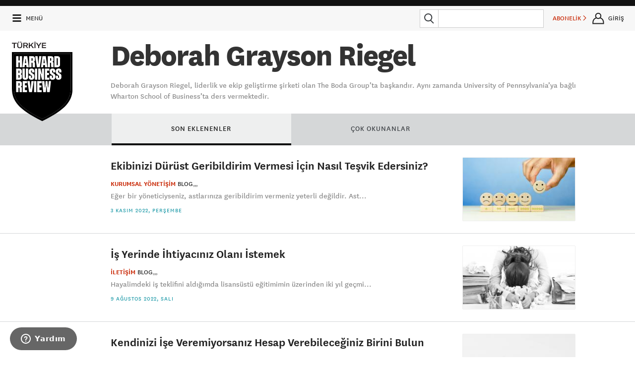

--- FILE ---
content_type: text/html
request_url: https://hbrturkiye.com/yazar/deborah-grayson-riegel
body_size: 15352
content:
<!DOCTYPE html>
<!--[if IE 8]>
<html class="ie8 ">
<![endif]-->
<!--[if IE 9]>
<html class="ie9 ">
<![endif]-->
<!--[if !IE]><!-->
<html class="" lang="tr">
<!--<![endif]-->

<head>

    <meta charset="utf-8"/>
    <meta http-equiv="X-UA-Compatible" content="IE=edge"/>
    <meta name="msapplication-config" content="none"/>
    <title>Deborah Grayson Riegel - Harvard Business Review Türkiye</title>

    <meta name="description" content=""/>
    <meta name="keywords" content=""/>

    <base href="/">

    <script src="/assets/Frontend/script/p13n.js"></script>

    <meta name="viewport" content="initial-scale=1,width=device-width"/>
    <script type="text/javascript" src="//www.googletagservices.com/tag/js/gpt.js"></script>

    <!--[if lt IE 9]>
    <script type="text/javascript" src="/assets/Frontend/script/elements.js"></script>
    <script type="text/javascript" src="/assets/Frontend/script/foundation.js"></script>

    <![endif]-->

    <script type="text/javascript" src="/assets/Frontend/script/overlay-intromercial.js"></script>

    <link rel="icon" type="image/x-icon" href="/assets/Frontend/images/favicon.ico">

    
    <link rel="stylesheet" type="text/css" href="/assets/Frontend/css/font-awesome.min.css"/>
    <link rel="stylesheet" type="text/css" href="/assets/Frontend/css/style.css?v3.1"/>
    <link rel="stylesheet" type="text/css" href="/assets/Frontend/css/custom.css"/>

    
    <script src="//ajax.googleapis.com/ajax/libs/jquery/3.1.0/jquery.min.js"></script>

    <!-- UIkit CSS -->
    <link rel="stylesheet" type="text/css" href="/assets/Frontend/css/uikit.min.css" />
    <link rel="stylesheet" type="text/css" href="/assets/Frontend/css/uikit-custom.css" />

    <!-- UIkit JS -->
    <script src="https://cdnjs.cloudflare.com/ajax/libs/uikit/3.0.0-beta.42/js/uikit.min.js"></script>
    <script src="https://cdnjs.cloudflare.com/ajax/libs/uikit/3.0.0-beta.42/js/uikit-icons.min.js"></script>
    <script src="https://cdn.jsdelivr.net/npm/js-cookie@2/src/js.cookie.min.js"></script>

    <script type="text/javascript" src="/assets/Frontend/script/jquery.countdown.min.js"></script>
    <script type="text/javascript" src="/assets/Frontend/script/jquery.mask114.min.js"></script>
    <script type="text/javascript">
        if (document.cookie.match(/hbr_f=true/)) {
            window.document.documentElement.className += " fonts-loaded";
        }
    </script>

    <script type="text/javascript">
        var BASE_URL = '/';
        var REDIRECT_REF = '';
                var AUTH_STATUS = false;
            </script>

    <meta property="og:locale" content="tr_TR">
    <meta property="og:title" content="Deborah Grayson Riegel - Harvard Business Review Türkiye">
    <meta property="og:site_name" content="Harvard Business Review Türkiye">
    <meta property="og:description" content="">
    <meta property="og:type" content="website">
    <meta property="og:url" content="http://hbrturkiye.com/yazar/deborah-grayson-riegel">
    <meta property="og:image" content="https://hbrturkiye.com/assets/Frontend/images/hbr-logo-new.svg">
    <meta property="og:image:width" content="1500">
    <meta property="og:image:height" content="1500">

    <meta property="fb:admins" content="287833911294762">
    <meta property="fb:app_id" content="154426421321384">

    <meta name="twitter:card" content="summary_large_image">
    <meta name="twitter:site" content="@HBRTurkiye">
    <meta name="twitter:creator" content="@HBRTurkiye">
    <meta name="twitter:title" content="Deborah Grayson Riegel - Harvard Business Review Türkiye">
    <meta name="twitter:description" content="">
    <meta name="twitter:url" content="http://hbrturkiye.com/yazar/deborah-grayson-riegel">
    <meta name="twitter:image" content="https://hbrturkiye.com/assets/Frontend/images/hbr-logo-new.svg">

    
        <!-- Google Tag Manager -->
<script>(function(w,d,s,l,i){w[l]=w[l]||[];w[l].push({'gtm.start':
new Date().getTime(),event:'gtm.js'});var f=d.getElementsByTagName(s)[0],
j=d.createElement(s),dl=l!='dataLayer'?'&l='+l:'';j.async=true;j.src=
'//www.googletagmanager.com/gtm.js?id='+i+dl;f.parentNode.insertBefore(j,f);
})(window,document,'script','dataLayer','GTM-M2WR4X');</script>
<!-- End Google Tag Manager -->

<script>
</script>

<!-- Google Analtics -->
<script>
	(function(i,s,o,g,r,a,m){i['GoogleAnalyticsObject']=r;i[r]=i[r]||function(){
	(i[r].q=i[r].q||[]).push(arguments)},i[r].l=1*new Date();a=s.createElement(o),
	m=s.getElementsByTagName(o)[0];a.async=1;a.src=g;m.parentNode.insertBefore(a,m)
	})(window,document,'script','https://www.google-analytics.com/analytics.js','ga');

	ga('create', 'UA-4875741-7', 'auto');
	ga('require', 'displayfeatures');
	ga('require', 'linkid');
	ga('send', 'pageview');
</script>
<!-- End Google Analtics -->

<!-- Hotjar Tracking Code for hbrturkiye.com -->
<script>
    (function(h,o,t,j,a,r){
        h.hj=h.hj||function(){(h.hj.q=h.hj.q||[]).push(arguments)};
        h._hjSettings={hjid:735759,hjsv:6};
        a=o.getElementsByTagName('head')[0];
        r=o.createElement('script');r.async=1;
        r.src=t+h._hjSettings.hjid+j+h._hjSettings.hjsv;
        a.appendChild(r);
    })(window,document,'https://static.hotjar.com/c/hotjar-','.js?sv=');
</script>
<!-- End Hotjar Tracking Code for hbrturkiye.com -->

<!-- Facebook Pixel Code -->
<script>
!function(f,b,e,v,n,t,s){if(f.fbq)return;n=f.fbq=function(){n.callMethod?
n.callMethod.apply(n,arguments):n.queue.push(arguments)};if(!f._fbq)f._fbq=n;
n.push=n;n.loaded=!0;n.version='2.0';n.queue=[];t=b.createElement(e);t.async=!0;
t.src=v;s=b.getElementsByTagName(e)[0];s.parentNode.insertBefore(t,s)}(window,
document,'script','https://connect.facebook.net/en_US/fbevents.js');
fbq('init', '786346611390370'); // Insert your pixel ID here.
fbq('track', 'PageView');
</script>
<noscript><img height="1" width="1" style="display:none"
src="https://www.facebook.com/tr?id=786346611390370&ev=PageView&noscript=1"
/></noscript>
<!-- DO NOT MODIFY -->
<!-- End Facebook Pixel Code -->

<!-- Linkedin Pixel -->
<script type="text/javascript">
_linkedin_data_partner_id = "46507";
</script><script type="text/javascript">
(function(){var s = document.getElementsByTagName("script")[0];
var b = document.createElement("script");
b.type = "text/javascript";b.async = true;
b.src = "https://snap.licdn.com/li.lms-analytics/insight.min.js";
s.parentNode.insertBefore(b, s);})();
</script>
<noscript>
<img height="1" width="1" style="display:none;" alt="" src="https://dc.ads.linkedin.com/collect/?pid=46507&fmt=gif" />
</noscript>
<!-- End Linkedin Pixel -->

<!-- TikTok Pixel Code Start -->
<script>
    !function (w, d, t) {
        w.TiktokAnalyticsObject=t;var ttq=w[t]=w[t]||[];ttq.methods=["page","track","identify","instances","debug","on","off","once","ready","alias","group","enableCookie","disableCookie","holdConsent","revokeConsent","grantConsent"],ttq.setAndDefer=function(t,e){t[e]=function(){t.push([e].concat(Array.prototype.slice.call(arguments,0)))}};for(var i=0;i<ttq.methods.length;i++)ttq.setAndDefer(ttq,ttq.methods[i]);ttq.instance=function(t){for(
            var e=ttq._i[t]||[],n=0;n<ttq.methods.length;n++)ttq.setAndDefer(e,ttq.methods[n]);return e},ttq.load=function(e,n){var r="https://analytics.tiktok.com/i18n/pixel/events.js",o=n&&n.partner;ttq._i=ttq._i||{},ttq._i[e]=[],ttq._i[e]._u=r,ttq._t=ttq._t||{},ttq._t[e]=+new Date,ttq._o=ttq._o||{},ttq._o[e]=n||{};n=document.createElement("script")
        ;n.type="text/javascript",n.async=!0,n.src=r+"?sdkid="+e+"&lib="+t;e=document.getElementsByTagName("script")[0];e.parentNode.insertBefore(n,e)};
        ttq.load('CT6O0FRC77U74JDQV6S0');
        ttq.page();
    }(window, document, 'ttq');
</script>
<!-- TikTok Pixel Code End -->

<!-- AddThis -->
<script type="text/javascript" src="//s7.addthis.com/js/300/addthis_widget.js#pubid=ra-50845cf07da51620"></script>
<!-- End AddThis -->

<!-- Google DFP -->
<script>
  googletag.cmd.push(function() {
    googletag.defineSlot('/85987253/HBR-TOP-970', [[300, 100], [300, 250], [970, 250], [970, 90], [300, 170], [728, 90]], 'div-gpt-ad-1494251433289-0').addService(googletag.pubads());
    googletag.defineSlot('/85987253/HBR-MIDDLE-970', [[970, 250], [970, 90], [728, 90]], 'div-gpt-ad-1472409928801-0').addService(googletag.pubads());
    googletag.defineSlot('/85987253/HBR-MIDDLE-970-B', [[970, 250], [970, 90]], 'div-gpt-ad-1472409928801-1').addService(googletag.pubads());
    googletag.defineSlot('/85987253/HBR-MIDDLE-970-C', [[970, 250], [970, 90]], 'div-gpt-ad-1472409928801-2').addService(googletag.pubads());
    googletag.defineSlot('/85987253/HBR-MIDDLE-970-V2', [[970, 250], [970, 90]], 'div-gpt-ad-1472409928801-3').addService(googletag.pubads());
    googletag.defineSlot('/85987253/HBR-MIDDLE-970-V2-B', [[970, 250], [970, 90]], 'div-gpt-ad-1472409928801-4').addService(googletag.pubads());
    googletag.defineSlot('/85987253/HBR-MIDDLE-970-V2-C', [[970, 250], [970, 90]], 'div-gpt-ad-1472409928801-5').addService(googletag.pubads());
    googletag.defineSlot('/85987253/HBR-SIDEBAR-300x250', [300, 250], 'div-gpt-ad-1472311397760-9').addService(googletag.pubads());
    googletag.defineSlot('/85987253/HBR-SIDEBAR-300x600', [300, 600], 'div-gpt-ad-1472311397760-10').addService(googletag.pubads());
    googletag.defineSlot('/85987253/HBR-SIDEBAR-300x300', [[300, 250], [300, 300]], 'div-gpt-ad-1660632656024-0').addService(googletag.pubads());
    googletag.defineSlot('/85987253/HBR-BOTTOM-A-300x250', [300, 250], 'div-gpt-ad-1472311397760-0').addService(googletag.pubads());
    googletag.defineSlot('/85987253/HBR-BOTTOM-B-300x250', [300, 250], 'div-gpt-ad-1472311397760-1').addService(googletag.pubads());
    googletag.defineSlot('/85987253/HBR-BOTTOM-C-300x250', [300, 250], 'div-gpt-ad-1472311397760-2').addService(googletag.pubads());
    googletag.defineSlot('/85987253/HBR-FOOTER-A-200x200', [200, 200], 'div-gpt-ad-1472311397760-3').addService(googletag.pubads());
    googletag.defineSlot('/85987253/HBR-FOOTER-B-200x200', [200, 200], 'div-gpt-ad-1472311397760-4').addService(googletag.pubads());
    googletag.defineSlot('/85987253/HBR-FOOTER-C-200x200', [200, 200], 'div-gpt-ad-1472311397760-5').addService(googletag.pubads());
    googletag.defineSlot('/85987253/HBR-FOOTER-D-200x200', [200, 200], 'div-gpt-ad-1472311397760-6').addService(googletag.pubads());
    googletag.pubads().enableSingleRequest();
    googletag.pubads().collapseEmptyDivs();
    googletag.pubads().enableSyncRendering();
    googletag.enableServices();
  });
</script>
<!-- End Google DFP -->

            <!-- Start of infomag Zendesk Widget script -->
    <script id="ze-snippet" src="https://static.zdassets.com/ekr/snippet.js?key=5d10fd49-5980-44fa-a715-301e53db9ffd"> </script>
    <!-- End of infomag Zendesk Widget script -->
    <script type="text/javascript">
        zE('webWidget', 'setLocale', 'tr');
    </script>
        
        <meta name="facebook-domain-verification" content="ocgqsit6cq7xz7fs8xly2ct1zbxzpj" />
    <style>
        @media (min-width: 900px){
            #hero-poster {
                background-position: top;
            }
        }
        #navbar-signin-btn:hover{
            cursor: pointer;
        }

        .signin-modal-wrapper{
            display: none;
        }

        .signin-modal-container{
            right: 0;
            position: fixed;
            width: 20rem;
            height: max-content;
            left: 0;
            margin-left: auto;
            margin-right: auto;
            transform: none;
            z-index: 99999;
            top: 20px;
        }

        @media only screen and (max-width: 767px){
            .signin-modal-container {
                top: 30px;
            }
        }

        .signin-modal{
            position: relative;
            padding: 1.5rem;
            background-color: #f7f7f7;
            border: 4px solid #abafb0;
            width: 20rem;
            margin: auto;
        }

        .signin-modal-overlay{
            position: fixed;
            width: 100%;
            height: 100%;
            top: 0;
            left: 0;
            background-color: rgba(0,0,0,0.9);
            z-index: 9999;
        }

        .modal-close{
            position: absolute;
            top: 0.6rem;
            right: 0.8rem;
            cursor: pointer;
            font-size: 20px;
            font-weight: 500;
        }

        .modal-tabs{
            display: flex;
            justify-content: center;
            margin-bottom: 1rem;
        }

        .tab-item:hover{
            cursor: pointer;
        }

        .modal-tabs > :first-child{
            border-top-left-radius: 3px;
            border-bottom-left-radius: 3px;
            border-left-width: 2px;
        }

        .modal-tabs > :last-child{
            border-top-right-radius: 3px;
            border-bottom-right-radius: 3px;
            border-right-width: 2px;
        }

        .modal-tabs > .active{
            background-color: #757e85;
            color: #f7f7f7;
        }

        .modal-tabs > *{
            padding: 0.4rem 1rem;
            border-width: 2px 1px;
            border-color: #757e85;
            border-style: solid;
        }

        .form-container{
            text-align: center;
        }

        .form-container form{
            display: none;
        }

        .form-active{
            display: inherit !important;
        }

        .form-none{
            display: none;
        }

        .form-container form .btn{
            width: 100%;
            text-transform: uppercase;
            cursor: pointer;
            padding: 0.875rem 1.75rem 0.9375rem;
            font-size: .8125rem;
            background-color: #c82502;
            border-color: #a01e02;
            color: #fff;
            transition: background-color 300ms ease-out;
            letter-spacing: .125rem;
            border: none;
        }

        .form-container form .btn:hover{
            background-color: #a01e02;
            color: #fff;
        }

        .parolami-unuttum{
            font-weight: 700;
            margin-top: 1rem;
            color: #a01e02;
            cursor: pointer;
        }

        .uye-ol-text{
            font-size: .8rem;
            line-height: 1.2;
            text-align: left;
            margin-bottom: 10px;
        }

        .parola-text{
            color: #222;
            line-height: 140%;
            font-size: 0.875rem;
            text-align: left;
        }
        .cookieMessage{
            background-color: #000;
            border-color: #015790;
            color: #fff;
            opacity: 1;
            padding: 1rem;
            position: fixed;
            bottom: 20px;
            right: 20px;
            z-index: 9999;
            width: 20%;
            border-radius: 10px;
            min-width: 200px;
            padding-right: 30px;
            font-family: "National", sans-serif;
        }

        .cookieMessage a{
            color: #fff;
            text-decoration: underline;
        }

        .cookieMessage p{
            font-family: "National", sans-serif;
            font-size: 16px;
            line-height: 1.2;
            font-weight: 100;
            text-align: left;
            margin-bottom: 0px;
        }

        #cookieClose{
            position: absolute;
            right: 10px;
            top: 6px;
            background: none !important;
            padding: 0px !important;
            margin: 0px !important;

        }
    </style>

    <!-- Eskimi DSP Pixel Code -->
    <script>
        !function(f,e,t,u,n,s,p) {if(f.esk)return;n=f.esk=function(){n.callMethod?n.callMethod.apply(n,arguments):n.queue.push(arguments)};if(!f.___esk)f.___esk=n;n.push=n;n.loaded=!0;n.queue=[];s=e.createElement(t);s.async=!0;s.src=u;p=e.getElementsByTagName(t)[0];p.parentNode.insertBefore(s,p)}(window,document,'script', 'https://dsp-media.eskimi.com/assets/js/e/gtr.min.js?_=0.0.0.4');
        esk('init', '32519');
    </script>
    <!-- End Eskimi DSP Pixel Code -->
</head>

<body class="">

<noscript><iframe src="//www.googletagmanager.com/ns.html?id=GTM-M2WR4X"
height="0" width="0" style="display:none;visibility:hidden"></iframe></noscript>

<div id="main" class="container">
    <!-- Üyelik Gİrişi Modal Başlangıç -->
    <div class="signin-modal-wrapper" id="modal-wrapper">
        <div class="signin-modal-overlay" id="signin-modal-overlay"></div>
        <div class="signin-modal-container">
            <div class="signin-modal">
                <div class="modal-close" id="modal-close">X</div>
                <div class="form-container">
                    <div class="modal-tabs">
                        <div class="tab-item active" id="uye-girisi-tab">Üye Girişi</div>
                        <div class="tab-item" id="uye-ol-tab">Üye Ol</div>
                    </div>
                    <form class="form-active" id="giris-form" method="POST">
                        <div class="warning-color"></div>
                        <input type="email" name="username" id="loginEmail" placeholder="E-POSTA">
                        <input type="password" name="password" id="loginPassword" placeholder="PAROLA (MİNİMUM 6 KARAKTER)">
                        <input type="button" id="giris-form-btn" value="GİRİŞ" class="btn">
                        <a href="#" class="alt-action parolami-unuttum" id="parolami-unuttum">PAROLAMI UNUTTUM</a>
                    </form>
                    <form class="" id="uye-ol-form">
                        <div class="warning-color"></div>
                        <input type="text" name="firstName" placeholder="ADINIZ">
                        <label class="error firstName-error"></label>
                        <input type="text" name="lastName" placeholder="SOYADINIZ">
                        <label class="error lastName-error"></label>
                        <input type="email" name="emailAddress" placeholder="E-POSTA">
                        <label class="error emailAddress-error"></label>
                        <input type="password" name="password" placeholder="PAROLA (MİNİMUM 6 KARAKTER)">
                        <label class="error password-error"></label>
                        <div class="uye-ol-text">“ÜYE OL” butonuna basarak üyeliğinize ait <a href="https://hbrturkiye.com/kullanim-sartlari" target="_blank">Şartlar ve Koşulları</a>, <a href="https://hbrturkiye.com/gizlilik-politikasi" target="_blank">Gizlilik Politikası</a> ile <a href="https://hbrturkiye.com/kisisel-verilerin-korunmasi" target="_blank">KVKK Aydınlatma Metni</a>’ni okuduğunuzu ve HBR Türkiye tarafından size özel oluşturulan hizmet, kampanya ve promosyonlara yönelik elektronik posta almayı kabul etmiş sayılırsınız.
                            E-bülten aboneliğinden dilediğiniz zaman çıkabilirsiniz.</div>
                        <input type="button" id="uye-ol-form-btn" value="ÜYE OL" class="btn"/>
                    </form>
                    <form class="" id="parolami-unuttum-form">
                        <p class="parola-text">Parola sıfırlama linki e-mail adresinize gönderilecektir.</p>
                        <input type="email" name="email" placeholder="E-POSTA">
                        <label class="error"></label>
                        <input type="button" value="GÖNDER" class="btn" id="parolami-unuttum-form-btn">
                        <div class="parola-success"></div>
                    </form>

                </div>
            </div>
        </div>
    </div>
    <!-- Üyelik Gİrişi Modal Bitiş -->
                    <section id="banner-top" class="backdrop-darker">
                <div class="row">
                    <div class="small-12 column text-center">
                        <div class="mvs ad-container">
                            <!-- /85987253/HBR-TOP-970 -->
<div id='div-gpt-ad-1494251433289-0'>
<script>
googletag.cmd.push(function() { googletag.display('div-gpt-ad-1494251433289-0'); });
</script>
</div>                        </div>
                    </div>
                </div>
            </section>
        <div id="" class="component" data-order="2" data-type="webscript" data-moveable="false" data-params="document=header">
        <div class="sticky-top-header fixedsticky fixedsticky-delegate">
            <header class="top-header hide-for-print" role="banner">


                <div class="top-header--bar flex-row backdrop-transparent-white phs" js-target="header-bar">
                    <a class="link--black top-header--menu-link flex-row justify-center align-items-center" js-target="menu-toggle" href="#">
                        <svg class="size-24x24 top-header--menu-icon-open svg-ie svg-stroke-3">
                            <use xlink:href="/assets/Frontend/fonts/icons.svg#hamburger"></use>
                        </svg>
                        <svg class="size-24x24 top-header--menu-icon-close svg-ie">
                            <use xlink:href="/assets/Frontend/fonts/icons.svg#x"></use>
                        </svg>
                        <span class="mls font-size-small hide-medium-down">MENÜ</span>
                    </a>
                    <a href="/" class="link--black hide-large-up flex-row align-items-center phs">
                        <a href="/" class="link--black hide-large-up flex-row align-items-center phs">
                            <img class="top-header--logo" src="/assets/Frontend/images/HBR_logo_black.svg"/>
                        </a>
                    </a>
                    <div  class="flex-1 flex-row mls  align-items-center">


                        <span id="sticky-title" class="header-article-title"></span>



                    </div>
                    <form action="/arama" method="get" class="flex-row align-items-center mrs mlm hide-small width-250">
                        <button class="attached-search-button">
                            <svg class="size-32x32 svg-ie">
                                <use xlink:href="/assets/Frontend/fonts/icons.svg#search"></use>
                            </svg>
                        </button>
                        <div class="relative flex-1">
                            <input type="search" autocomplete="off" name="q" value="" class="mbn" data-type="search-input">
                            <div class="autosuggest-shift-left-34 backdrop-white mts width-100pct zindex-highest hide" data-purpose="search-auto-suggest">
                                <div class="font-sans-serif">
                                    <ul class="no-bullet ptm mbs" data-container="results">
                                        <li class="pbm pts line-height-tight font-size-large text-gray-dark"></li>
                                        <li class="pbm pts line-height-tight font-size-large text-gray-dark"></li>
                                        <li class="pbm pts line-height-tight font-size-large text-gray-dark"></li>
                                        <li class="pbm pts line-height-tight font-size-large text-gray-dark"></li>
                                        <li class="pbm pts line-height-tight font-size-large text-gray-dark"></li>
                                        <li class="pbl pts line-height-tight font-size-large text-gray-dark has-border-bottom"></li>

                                        <li class="ptl font-size-xsmall text-gray-light font-bold">ÖNERİLEN KONULAR</li>
                                        <li class="pbm pts line-height-tight font-size-large text-gray-dark no-bullet"></li>
                                        <li class="pbm pts line-height-tight font-size-large text-gray-dark no-bullet"></li>
                                        <li class="pbm pts line-height-tight font-size-large text-gray-dark no-bullet"></li>
                                    </ul>
                                </div>
                            </div>
                        </div>
                    </form>
                    <a href="/arama" class="link--black global-header-button flex-row justify-center align-items-center hide-medium-up mlm" js-target="global-header-menu-toggle" data-menu="search">
                        <svg class="size-32x32 svg-ie">
                            <use xlink:href="/assets/Frontend/fonts/icons.svg#search"></use>
                        </svg>
                    </a>

                                            <personalization-placement class="personalization-placement global-header-button font-size-small flex-row hide-small mlm" data-placement-id="topbar_subscribe">
                            <a href="/abonelik/yeni" target="_blank" class="justify-center align-items-center flex-row nowrap">ABONELİK&nbsp;<i class="icon icon-caret-right font-size-xsmall"></i></a>
                        </personalization-placement>
                    
                                            <div id="navbar-signin-btn" class="link--black global-header-button flex-row justify-center align-items-center hide-for-registered mlm">
                            <svg class="size-32x32 svg-ie">
                                <use xlink:href="/assets/Frontend/fonts/icons.svg#user"></use>
                            </svg>
                            <span class="font-size-small hide-small nowrap">GİRİŞ</span>
                        </div>
                                    </div>
                                <div class="header-menu absolute backdrop-off-white pam hide-medium-up" js-target="global-header-menu" data-menu="search">
                    <form action="/arama" method="get" class="flex-row mtl">
                        <button class="attached-search-button">
                            <svg class="size-32x32 svg-ie">
                                <use xlink:href="/resources/css/images/icons.svg#search"></use>
                            </svg>
                        </button>
                        <input type="search" autocomplete="on" name="q" value="" class="mbn flex-1">
                    </form>
                </div>
                <div class="header-menu absolute backdrop-dark pam" js-target="global-header-menu" data-menu="user">
                    <svg class="border-caret-dark absolute bottom-100pct hide-for-small" width="24px" height="16px" js-target="global-header-menu-caret">
                        <path stroke-width="4px" d="M 0 16 l 12 -14 l 12 14"/>
                    </svg>
                    <div class="right"><a href="" class="link--white" js-target="global-header-menu-toggle" data-menu="user"><i class="icon icon-times"></i></a></div>
                    <h3 class="white mvl" js-target="user-menu-name"></h3>

                    <a href="/hesap/ayarlar/" class="is-block link--white pvm has-border-top-light">HESAP AYARLARI</a>
                    <a href="/hesap/abonelik/" class="is-block link--white pvm has-border-top-light">ABONELİKLER</a>
                    <a href="/hesap/aktivite/" class="is-block link--white pvm has-border-top-light">AKTİVİTELER</a>
                    <a href="/hesap/kitaplik/" class="is-block link--white pvm has-border-top-light" data-stream-name="library">KİTAPLIK</a>
                    <!--<a href="/hesap/kaynaklar/" class="is-block link--white pvm has-border-top-light" data-stream-name="resources">KAYNAKLAR</a>-->
                    <a href="/hesap/konular/" class="is-block link--white pvm has-border-top-light">TAKİP ETTİĞİN KONULAR</a>
                    <!--<a href="/hesap/eposta/" class="is-block link--white pvm has-border-top-light">E-BÜLTEN TERCİHLERİ</a>-->
                    <a href="/user/logout" class="is-block link--aqua ptm has-border-top-light">ÇIKIŞ</a>
                </div>

                <div class="absolute backdrop-white width-100pct hide-small pbm hide" data-purpose="search-auto-suggest">
                    <div class="font-sans-serif">
                        <ul class="no-bullet ptm mbs invisible" data-container="dimensions">
                            <li class="pbm pts line-height-tight font-size-large text-gray-dark"></li>
                            <li class="pbm pts line-height-tight font-size-large text-gray-dark"></li>
                            <li class="pbm pts line-height-tight font-size-large text-gray-dark"></li>
                            <li class="pbm pts line-height-tight font-size-large text-gray-dark"></li>
                            <li class="pbm pts line-height-tight font-size-large text-gray-dark"></li>
                            <li class="pbl pts line-height-tight font-size-large text-gray-dark has-border-bottom"></li>
                            <li class="ptl font-size-xsmall text-gray-light font-bold">ÖNERİLEN KONULAR</li>
                            <li class="pbm pts line-height-tight font-size-large text-gray-dark no-bullet"></li>
                            <li class="pbm pts line-height-tight font-size-large text-gray-dark no-bullet"></li>
                            <li class="pbm pts line-height-tight font-size-large text-gray-dark no-bullet"></li>
                        </ul>
                    </div>
                </div>

            </header>
        </div>

        <section class="site-logo">
            <div class="brand">

                                    <a href="/">
                        <img src="/assets/Frontend/images/hbr-logo-new.svg" alt="Harvard Business Review Türkiye" class="logo">
                    </a>

                            </div>
        </section>
    </div>

<div id="" class="component" data-order="10" data-type="webscript" data-moveable="false"
     data-params="region=workbench-container">
    <!-- column -->
    <div id="8641" class="container">
        <div class="component" data-order="0" data-type="webscript">

            <section class="section">
                <div class="row">
                    <div class="content-area column">
                        <div class="mt-large2 ptl mbl">
                            <h1 class="xlarge-hed">Deborah Grayson Riegel</h1>
                            <p class="dek">Deborah Grayson&nbsp;Riegel,&nbsp;liderlik ve ekip geliştirme şirketi olan The Boda Group&rsquo;ta başkandır. Aynı zamanda University of Pennsylvania&rsquo;ya bağlı Wharton School of Business&rsquo;ta ders vermektedir.
</p>
                            <div class="social-user">
                                
                                

                                
                                

                            </div>

                        </div>

                        
                    </div>
                </div>
            </section>


        </div>
        <div class="component" data-order="0" data-type="webscript">
            <stream-section>
                <section js-stream-section="chooser" class="stream-choosers backdrop-lighter fixedsticky sticky-tools">
                    <div class="row collapse">
                        <div class="medium-12 large-7 large-push-2 columns">
                            <tab-bar>
                                <a href="#" js-target="tab-opener"
                                   class="tab-bar--opener flex-row justify-between phm pvm">
                                    <span js-target="tab-opener-text">SON EKLENENLER</span>
                                    <span class="tab-bar--arrow icon icon-caret-right font-size-xlarge"></span>
                                </a>
                                <div js-target="tabs" class="tab-bar--tabs flex-row-medium phm">
                                    <a href="#" js-target="tab"
                                       class="tab-bar--tab flex-col-medium justify-center flex-1 medium-text-center line-height-tight active"
                                       data-stream-name="Latest">SON EKLENENLER</a>
                                    <a href="#" js-target="tab"
                                       class="tab-bar--tab flex-col-medium justify-center flex-1 medium-text-center line-height-tight "
                                       data-stream-name="Popular">ÇOK OKUNANLAR</a>
                                    
                                </div>
                            </tab-bar>
                        </div>
                    </div>
                </section>
                <div class="fixedsticky-dummy" style="height: 64px;"></div>
                <section>
                    <stream-content data-stream-name="Latest" class="stream-content active">
                        <stream-list class="stream-list">
                            <ul class="stream-list" data-stream-endpoint="" data-ads-enabled="true">


                                                                    <li class="stream-entry">
                                        <div class="row">
                                            <div class="content-area column">
                                                <stream-item class="stream-item overflow-hidden"> 
                                                                                                            <div class="stream-image">
                                                            <figure>
                                                                <a href="/blog/ekibinizi-durust-geribildirim-vermesi-icin-nasil-tesvik-edersiniz"><img
                                                                            src="https://cdn.hbrturkiye.com/r/229x0/var/uploads/content/1667489111-feedback-jpg.jpg"
                                                                            alt=""/></a>
                                                            </figure>
                                                        </div>
                                                    
                                                    <h3 class="hed"><a
                                                                href="/blog/ekibinizi-durust-geribildirim-vermesi-icin-nasil-tesvik-edersiniz">Ekibinizi Dürüst Geribildirim Vermesi İçin Nasıl Teşvik Edersiniz?</a>
                                                    </h3>

                                                    <!-- item info -->
                                                    <div class="stream-item-info">
                                                                                                                    <a href="/konu/kurumsal-yonetisim"
                                                               class="topic">KURUMSAL YÖNETİŞİM</a>
                                                                                                                <span class="content-type">blog</span>
                                                        <ul class="byline byline-list">
                                                                                                                            <li><a title=""
                                                                       href="/yazar/"></a>
                                                                </li>
                                                                                                                            <li><a title=""
                                                                       href="/yazar/"></a>
                                                                </li>
                                                                                                                            <li><a title=""
                                                                       href="/yazar/"></a>
                                                                </li>
                                                                                                                            <li><a title=""
                                                                       href="/yazar/"></a>
                                                                </li>
                                                                                                                    </ul>
                                                    </div>

                                                    <!-- product price/add to cart -->
                                                    <div class="stream-item-price">
                                                    </div>

                                                    <div class="dek">Eğer bir yöneticiyseniz, astlarınıza geribildirim vermeniz yeterli değildir. Ast...
                                                    </div>

                                                    <ul class="stream-utility plain-inline-list">
                                                        
                                                        <li class="utility pubdate">
                                                            <time>3 Kasım 2022, Perşembe</time>
                                                        </li>

                                                    </ul>
                                                </stream-item>
                                            </div>
                                        </div>
                                    </li>

                                    
                                    

                                                                    <li class="stream-entry">
                                        <div class="row">
                                            <div class="content-area column">
                                                <stream-item class="stream-item overflow-hidden"> 
                                                                                                            <div class="stream-image">
                                                            <figure>
                                                                <a href="/blog/is-yerinde-ihtiyaciniz-olani-istemek"><img
                                                                            src="https://cdn.hbrturkiye.com/r/229x0/var/uploads/content/1660061248-is-yerinde-ihtiyaciniz-olani-istemek-jpg.jpg"
                                                                            alt=""/></a>
                                                            </figure>
                                                        </div>
                                                    
                                                    <h3 class="hed"><a
                                                                href="/blog/is-yerinde-ihtiyaciniz-olani-istemek">İş Yerinde İhtiyacınız Olanı İstemek</a>
                                                    </h3>

                                                    <!-- item info -->
                                                    <div class="stream-item-info">
                                                                                                                    <a href="/konu/iletisim"
                                                               class="topic">İLETİŞİM</a>
                                                                                                                <span class="content-type">blog</span>
                                                        <ul class="byline byline-list">
                                                                                                                            <li><a title=""
                                                                       href="/yazar/"></a>
                                                                </li>
                                                                                                                            <li><a title=""
                                                                       href="/yazar/"></a>
                                                                </li>
                                                                                                                            <li><a title=""
                                                                       href="/yazar/"></a>
                                                                </li>
                                                                                                                            <li><a title=""
                                                                       href="/yazar/"></a>
                                                                </li>
                                                                                                                    </ul>
                                                    </div>

                                                    <!-- product price/add to cart -->
                                                    <div class="stream-item-price">
                                                    </div>

                                                    <div class="dek">Hayalimdeki iş teklifini aldığımda lisansüstü eğitimimin üzerinden iki yıl geçmi...
                                                    </div>

                                                    <ul class="stream-utility plain-inline-list">
                                                        
                                                        <li class="utility pubdate">
                                                            <time>9 Ağustos 2022, Salı</time>
                                                        </li>

                                                    </ul>
                                                </stream-item>
                                            </div>
                                        </div>
                                    </li>

                                    
                                    

                                                                    <li class="stream-entry">
                                        <div class="row">
                                            <div class="content-area column">
                                                <stream-item class="stream-item overflow-hidden"> 
                                                                                                            <div class="stream-image">
                                                            <figure>
                                                                <a href="/blog/kendinizi-ise-veremiyorsaniz-hesap-verebileceginiz-birini-bulun"><img
                                                                            src="https://cdn.hbrturkiye.com/r/229x0/var/uploads/content/1643842776-blog-sorumlu-jpeg.jpeg"
                                                                            alt=""/></a>
                                                            </figure>
                                                        </div>
                                                    
                                                    <h3 class="hed"><a
                                                                href="/blog/kendinizi-ise-veremiyorsaniz-hesap-verebileceginiz-birini-bulun">Kendinizi İşe Veremiyorsanız Hesap Verebileceğiniz Birini Bulun</a>
                                                    </h3>

                                                    <!-- item info -->
                                                    <div class="stream-item-info">
                                                                                                                    <a href="/konu/kendini-yonetmek"
                                                               class="topic">KENDİNİ YÖNETMEK</a>
                                                                                                                <span class="content-type">blog</span>
                                                        <ul class="byline byline-list">
                                                                                                                            <li><a title=""
                                                                       href="/yazar/"></a>
                                                                </li>
                                                                                                                            <li><a title=""
                                                                       href="/yazar/"></a>
                                                                </li>
                                                                                                                            <li><a title=""
                                                                       href="/yazar/"></a>
                                                                </li>
                                                                                                                            <li><a title=""
                                                                       href="/yazar/"></a>
                                                                </li>
                                                                                                                    </ul>
                                                    </div>

                                                    <!-- product price/add to cart -->
                                                    <div class="stream-item-price">
                                                    </div>

                                                    <div class="dek">Kızım Sophie pandemi döneminde odasından yürüttüğü bir giyim satışı işi kurdu. Ç...
                                                    </div>

                                                    <ul class="stream-utility plain-inline-list">
                                                        
                                                        <li class="utility pubdate">
                                                            <time>2 Şubat 2022, Çarşamba</time>
                                                        </li>

                                                    </ul>
                                                </stream-item>
                                            </div>
                                        </div>
                                    </li>

                                    
                                    

                                                                    <li class="stream-entry">
                                        <div class="row">
                                            <div class="content-area column">
                                                <stream-item class="stream-item overflow-hidden"> 
                                                                                                            <div class="stream-image">
                                                            <figure>
                                                                <a href="/blog/yuruyus-yapmanin-gucunu-hafife-almayin"><img
                                                                            src="https://cdn.hbrturkiye.com/r/229x0/var/uploads/content/1616089637-yuruyus-yapmanin-gucunu-hafife-almayin-jpg.jpg"
                                                                            alt=""/></a>
                                                            </figure>
                                                        </div>
                                                    
                                                    <h3 class="hed"><a
                                                                href="/blog/yuruyus-yapmanin-gucunu-hafife-almayin">Yürüyüş Yapmanın Gücünü Hafife Almayın</a>
                                                    </h3>

                                                    <!-- item info -->
                                                    <div class="stream-item-info">
                                                                                                                    <a href="/konu/stres"
                                                               class="topic">STRES</a>
                                                                                                                <span class="content-type">blog</span>
                                                        <ul class="byline byline-list">
                                                                                                                            <li><a title=""
                                                                       href="/yazar/"></a>
                                                                </li>
                                                                                                                            <li><a title=""
                                                                       href="/yazar/"></a>
                                                                </li>
                                                                                                                            <li><a title=""
                                                                       href="/yazar/"></a>
                                                                </li>
                                                                                                                            <li><a title=""
                                                                       href="/yazar/"></a>
                                                                </li>
                                                                                                                    </ul>
                                                    </div>

                                                    <!-- product price/add to cart -->
                                                    <div class="stream-item-price">
                                                    </div>

                                                    <div class="dek">Birkaç yıl önce, çocukların ve gençlerin sağlıklı alışkanlıklar yaratmasına yard...
                                                    </div>

                                                    <ul class="stream-utility plain-inline-list">
                                                        
                                                        <li class="utility pubdate">
                                                            <time>18 Mart 2021, Perşembe</time>
                                                        </li>

                                                    </ul>
                                                </stream-item>
                                            </div>
                                        </div>
                                    </li>

                                    
                                    

                                                                    <li class="stream-entry">
                                        <div class="row">
                                            <div class="content-area column">
                                                <stream-item class="stream-item overflow-hidden"> 
                                                                                                            <div class="stream-image">
                                                            <figure>
                                                                <a href="/blog/calisanlariniz-geribildirim-almadiklarinda-ne-dusunuyor"><img
                                                                            src="https://cdn.hbrturkiye.com/r/229x0/var/uploads/content/1561644010-calisanlariniz-geribildirim-almadiklarinda-ne-dusunuyor-jpg.jpg"
                                                                            alt=""/></a>
                                                            </figure>
                                                        </div>
                                                    
                                                    <h3 class="hed"><a
                                                                href="/blog/calisanlariniz-geribildirim-almadiklarinda-ne-dusunuyor">Çalışanlarınız Geribildirim Almadıklarında Ne Düşünüyor?</a>
                                                    </h3>

                                                    <!-- item info -->
                                                    <div class="stream-item-info">
                                                                                                                    <a href="/konu/geribildirim-vermek"
                                                               class="topic">GERİBİLDİRİM VERMEK</a>
                                                                                                                <span class="content-type">blog</span>
                                                        <ul class="byline byline-list">
                                                                                                                            <li><a title=""
                                                                       href="/yazar/"></a>
                                                                </li>
                                                                                                                            <li><a title=""
                                                                       href="/yazar/"></a>
                                                                </li>
                                                                                                                            <li><a title=""
                                                                       href="/yazar/"></a>
                                                                </li>
                                                                                                                            <li><a title=""
                                                                       href="/yazar/"></a>
                                                                </li>
                                                                                                                    </ul>
                                                    </div>

                                                    <!-- product price/add to cart -->
                                                    <div class="stream-item-price">
                                                    </div>

                                                    <div class="dek">Geribildirim, bir yönetici koçu olarak yaptığım işin temelini oluşturuyor. Genel...
                                                    </div>

                                                    <ul class="stream-utility plain-inline-list">
                                                        
                                                        <li class="utility pubdate">
                                                            <time>27 Haziran 2019, Perşembe</time>
                                                        </li>

                                                    </ul>
                                                </stream-item>
                                            </div>
                                        </div>
                                    </li>

                                    
                                    

                                                                    <li class="stream-entry">
                                        <div class="row">
                                            <div class="content-area column">
                                                <stream-item class="stream-item overflow-hidden"> 
                                                                                                            <div class="stream-image">
                                                            <figure>
                                                                <a href="/blog/hata-yaptiniz-simdi-ne-olacak"><img
                                                                            src="https://cdn.hbrturkiye.com/r/229x0/var/uploads/content/1551091838-hata-yaptiniz-simdi-ne-olacak-jpg.jpg"
                                                                            alt=""/></a>
                                                            </figure>
                                                        </div>
                                                    
                                                    <h3 class="hed"><a
                                                                href="/blog/hata-yaptiniz-simdi-ne-olacak">Hata Yaptınız. Şimdi Ne Olacak?</a>
                                                    </h3>

                                                    <!-- item info -->
                                                    <div class="stream-item-info">
                                                                                                                    <a href="/konu/zorlu-konusmalar"
                                                               class="topic">ZORLU KONUŞMALAR</a>
                                                                                                                <span class="content-type">blog</span>
                                                        <ul class="byline byline-list">
                                                                                                                            <li><a title=""
                                                                       href="/yazar/"></a>
                                                                </li>
                                                                                                                            <li><a title=""
                                                                       href="/yazar/"></a>
                                                                </li>
                                                                                                                            <li><a title=""
                                                                       href="/yazar/"></a>
                                                                </li>
                                                                                                                            <li><a title=""
                                                                       href="/yazar/"></a>
                                                                </li>
                                                                                                                    </ul>
                                                    </div>

                                                    <!-- product price/add to cart -->
                                                    <div class="stream-item-price">
                                                    </div>

                                                    <div class="dek">Yazar Kathryn Schulz, Being Wrong: Adventures in the Margin of Error adlı kitabı...
                                                    </div>

                                                    <ul class="stream-utility plain-inline-list">
                                                        
                                                        <li class="utility pubdate">
                                                            <time>25 Şubat 2019, Pazartesi</time>
                                                        </li>

                                                    </ul>
                                                </stream-item>
                                            </div>
                                        </div>
                                    </li>

                                    
                                    

                                

                            </ul>
                        </stream-list>
                    </stream-content>
                    <stream-content data-stream-name="Popular" class="stream-content">
                        <stream-list class="stream-list">
                            <ul class="stream-list" data-stream-endpoint="" data-ads-enabled="true">

                                                                    <li class="stream-entry">
                                        <div class="row">
                                            <div class="content-area column">
                                                <stream-item class="stream-item overflow-hidden"> 
                                                                                                            <div class="stream-image">
                                                            <figure>
                                                                <a href="/blog/yuruyus-yapmanin-gucunu-hafife-almayin"><img
                                                                            src="https://cdn.hbrturkiye.com/r/229x0/var/uploads/content/1616089637-yuruyus-yapmanin-gucunu-hafife-almayin-jpg.jpg"
                                                                            alt=""/></a>
                                                            </figure>
                                                        </div>
                                                    
                                                    <h3 class="hed"><a
                                                                href="/blog/yuruyus-yapmanin-gucunu-hafife-almayin">Yürüyüş Yapmanın Gücünü Hafife Almayın</a>
                                                    </h3>

                                                    <!-- item info -->
                                                    <div class="stream-item-info">
                                                                                                                    <a href="/konu/stres"
                                                               class="topic">STRES</a>
                                                                                                                <span class="content-type">blog</span>
                                                        <ul class="byline byline-list">
                                                                                                                            <li><a title=""
                                                                       href="/yazar/"></a>
                                                                </li>
                                                                                                                            <li><a title=""
                                                                       href="/yazar/"></a>
                                                                </li>
                                                                                                                            <li><a title=""
                                                                       href="/yazar/"></a>
                                                                </li>
                                                                                                                            <li><a title=""
                                                                       href="/yazar/"></a>
                                                                </li>
                                                                                                                    </ul>
                                                    </div>

                                                    <!-- product price/add to cart -->
                                                    <div class="stream-item-price">
                                                    </div>

                                                    <div class="dek">Birkaç yıl önce, çocukların ve gençlerin sağlıklı alışkanlıklar yaratmasına yard...
                                                    </div>

                                                    <ul class="stream-utility plain-inline-list">
                                                        
                                                        <li class="utility pubdate">
                                                            <time>18 Mart 2021, Perşembe</time>
                                                        </li>

                                                    </ul>
                                                </stream-item>
                                            </div>
                                        </div>
                                    </li>

                                    
                                    

                                                                    <li class="stream-entry">
                                        <div class="row">
                                            <div class="content-area column">
                                                <stream-item class="stream-item overflow-hidden"> 
                                                                                                            <div class="stream-image">
                                                            <figure>
                                                                <a href="/blog/ekibinizi-durust-geribildirim-vermesi-icin-nasil-tesvik-edersiniz"><img
                                                                            src="https://cdn.hbrturkiye.com/r/229x0/var/uploads/content/1667489111-feedback-jpg.jpg"
                                                                            alt=""/></a>
                                                            </figure>
                                                        </div>
                                                    
                                                    <h3 class="hed"><a
                                                                href="/blog/ekibinizi-durust-geribildirim-vermesi-icin-nasil-tesvik-edersiniz">Ekibinizi Dürüst Geribildirim Vermesi İçin Nasıl Teşvik Edersiniz?</a>
                                                    </h3>

                                                    <!-- item info -->
                                                    <div class="stream-item-info">
                                                                                                                    <a href="/konu/kurumsal-yonetisim"
                                                               class="topic">KURUMSAL YÖNETİŞİM</a>
                                                                                                                <span class="content-type">blog</span>
                                                        <ul class="byline byline-list">
                                                                                                                            <li><a title=""
                                                                       href="/yazar/"></a>
                                                                </li>
                                                                                                                            <li><a title=""
                                                                       href="/yazar/"></a>
                                                                </li>
                                                                                                                            <li><a title=""
                                                                       href="/yazar/"></a>
                                                                </li>
                                                                                                                            <li><a title=""
                                                                       href="/yazar/"></a>
                                                                </li>
                                                                                                                    </ul>
                                                    </div>

                                                    <!-- product price/add to cart -->
                                                    <div class="stream-item-price">
                                                    </div>

                                                    <div class="dek">Eğer bir yöneticiyseniz, astlarınıza geribildirim vermeniz yeterli değildir. Ast...
                                                    </div>

                                                    <ul class="stream-utility plain-inline-list">
                                                        
                                                        <li class="utility pubdate">
                                                            <time>3 Kasım 2022, Perşembe</time>
                                                        </li>

                                                    </ul>
                                                </stream-item>
                                            </div>
                                        </div>
                                    </li>

                                    
                                    

                                                                    <li class="stream-entry">
                                        <div class="row">
                                            <div class="content-area column">
                                                <stream-item class="stream-item overflow-hidden"> 
                                                                                                            <div class="stream-image">
                                                            <figure>
                                                                <a href="/blog/hata-yaptiniz-simdi-ne-olacak"><img
                                                                            src="https://cdn.hbrturkiye.com/r/229x0/var/uploads/content/1551091838-hata-yaptiniz-simdi-ne-olacak-jpg.jpg"
                                                                            alt=""/></a>
                                                            </figure>
                                                        </div>
                                                    
                                                    <h3 class="hed"><a
                                                                href="/blog/hata-yaptiniz-simdi-ne-olacak">Hata Yaptınız. Şimdi Ne Olacak?</a>
                                                    </h3>

                                                    <!-- item info -->
                                                    <div class="stream-item-info">
                                                                                                                    <a href="/konu/zorlu-konusmalar"
                                                               class="topic">ZORLU KONUŞMALAR</a>
                                                                                                                <span class="content-type">blog</span>
                                                        <ul class="byline byline-list">
                                                                                                                            <li><a title=""
                                                                       href="/yazar/"></a>
                                                                </li>
                                                                                                                            <li><a title=""
                                                                       href="/yazar/"></a>
                                                                </li>
                                                                                                                            <li><a title=""
                                                                       href="/yazar/"></a>
                                                                </li>
                                                                                                                            <li><a title=""
                                                                       href="/yazar/"></a>
                                                                </li>
                                                                                                                    </ul>
                                                    </div>

                                                    <!-- product price/add to cart -->
                                                    <div class="stream-item-price">
                                                    </div>

                                                    <div class="dek">Yazar Kathryn Schulz, Being Wrong: Adventures in the Margin of Error adlı kitabı...
                                                    </div>

                                                    <ul class="stream-utility plain-inline-list">
                                                        
                                                        <li class="utility pubdate">
                                                            <time>25 Şubat 2019, Pazartesi</time>
                                                        </li>

                                                    </ul>
                                                </stream-item>
                                            </div>
                                        </div>
                                    </li>

                                    
                                    

                                                                    <li class="stream-entry">
                                        <div class="row">
                                            <div class="content-area column">
                                                <stream-item class="stream-item overflow-hidden"> 
                                                                                                            <div class="stream-image">
                                                            <figure>
                                                                <a href="/blog/calisanlariniz-geribildirim-almadiklarinda-ne-dusunuyor"><img
                                                                            src="https://cdn.hbrturkiye.com/r/229x0/var/uploads/content/1561644010-calisanlariniz-geribildirim-almadiklarinda-ne-dusunuyor-jpg.jpg"
                                                                            alt=""/></a>
                                                            </figure>
                                                        </div>
                                                    
                                                    <h3 class="hed"><a
                                                                href="/blog/calisanlariniz-geribildirim-almadiklarinda-ne-dusunuyor">Çalışanlarınız Geribildirim Almadıklarında Ne Düşünüyor?</a>
                                                    </h3>

                                                    <!-- item info -->
                                                    <div class="stream-item-info">
                                                                                                                    <a href="/konu/geribildirim-vermek"
                                                               class="topic">GERİBİLDİRİM VERMEK</a>
                                                                                                                <span class="content-type">blog</span>
                                                        <ul class="byline byline-list">
                                                                                                                            <li><a title=""
                                                                       href="/yazar/"></a>
                                                                </li>
                                                                                                                            <li><a title=""
                                                                       href="/yazar/"></a>
                                                                </li>
                                                                                                                            <li><a title=""
                                                                       href="/yazar/"></a>
                                                                </li>
                                                                                                                            <li><a title=""
                                                                       href="/yazar/"></a>
                                                                </li>
                                                                                                                    </ul>
                                                    </div>

                                                    <!-- product price/add to cart -->
                                                    <div class="stream-item-price">
                                                    </div>

                                                    <div class="dek">Geribildirim, bir yönetici koçu olarak yaptığım işin temelini oluşturuyor. Genel...
                                                    </div>

                                                    <ul class="stream-utility plain-inline-list">
                                                        
                                                        <li class="utility pubdate">
                                                            <time>27 Haziran 2019, Perşembe</time>
                                                        </li>

                                                    </ul>
                                                </stream-item>
                                            </div>
                                        </div>
                                    </li>

                                    
                                    

                                                                    <li class="stream-entry">
                                        <div class="row">
                                            <div class="content-area column">
                                                <stream-item class="stream-item overflow-hidden"> 
                                                                                                            <div class="stream-image">
                                                            <figure>
                                                                <a href="/blog/is-yerinde-ihtiyaciniz-olani-istemek"><img
                                                                            src="https://cdn.hbrturkiye.com/r/229x0/var/uploads/content/1660061248-is-yerinde-ihtiyaciniz-olani-istemek-jpg.jpg"
                                                                            alt=""/></a>
                                                            </figure>
                                                        </div>
                                                    
                                                    <h3 class="hed"><a
                                                                href="/blog/is-yerinde-ihtiyaciniz-olani-istemek">İş Yerinde İhtiyacınız Olanı İstemek</a>
                                                    </h3>

                                                    <!-- item info -->
                                                    <div class="stream-item-info">
                                                                                                                    <a href="/konu/iletisim"
                                                               class="topic">İLETİŞİM</a>
                                                                                                                <span class="content-type">blog</span>
                                                        <ul class="byline byline-list">
                                                                                                                            <li><a title=""
                                                                       href="/yazar/"></a>
                                                                </li>
                                                                                                                            <li><a title=""
                                                                       href="/yazar/"></a>
                                                                </li>
                                                                                                                            <li><a title=""
                                                                       href="/yazar/"></a>
                                                                </li>
                                                                                                                            <li><a title=""
                                                                       href="/yazar/"></a>
                                                                </li>
                                                                                                                    </ul>
                                                    </div>

                                                    <!-- product price/add to cart -->
                                                    <div class="stream-item-price">
                                                    </div>

                                                    <div class="dek">Hayalimdeki iş teklifini aldığımda lisansüstü eğitimimin üzerinden iki yıl geçmi...
                                                    </div>

                                                    <ul class="stream-utility plain-inline-list">
                                                        
                                                        <li class="utility pubdate">
                                                            <time>9 Ağustos 2022, Salı</time>
                                                        </li>

                                                    </ul>
                                                </stream-item>
                                            </div>
                                        </div>
                                    </li>

                                    
                                    

                                                                    <li class="stream-entry">
                                        <div class="row">
                                            <div class="content-area column">
                                                <stream-item class="stream-item overflow-hidden"> 
                                                                                                            <div class="stream-image">
                                                            <figure>
                                                                <a href="/blog/kendinizi-ise-veremiyorsaniz-hesap-verebileceginiz-birini-bulun"><img
                                                                            src="https://cdn.hbrturkiye.com/r/229x0/var/uploads/content/1643842776-blog-sorumlu-jpeg.jpeg"
                                                                            alt=""/></a>
                                                            </figure>
                                                        </div>
                                                    
                                                    <h3 class="hed"><a
                                                                href="/blog/kendinizi-ise-veremiyorsaniz-hesap-verebileceginiz-birini-bulun">Kendinizi İşe Veremiyorsanız Hesap Verebileceğiniz Birini Bulun</a>
                                                    </h3>

                                                    <!-- item info -->
                                                    <div class="stream-item-info">
                                                                                                                    <a href="/konu/kendini-yonetmek"
                                                               class="topic">KENDİNİ YÖNETMEK</a>
                                                                                                                <span class="content-type">blog</span>
                                                        <ul class="byline byline-list">
                                                                                                                            <li><a title=""
                                                                       href="/yazar/"></a>
                                                                </li>
                                                                                                                            <li><a title=""
                                                                       href="/yazar/"></a>
                                                                </li>
                                                                                                                            <li><a title=""
                                                                       href="/yazar/"></a>
                                                                </li>
                                                                                                                            <li><a title=""
                                                                       href="/yazar/"></a>
                                                                </li>
                                                                                                                    </ul>
                                                    </div>

                                                    <!-- product price/add to cart -->
                                                    <div class="stream-item-price">
                                                    </div>

                                                    <div class="dek">Kızım Sophie pandemi döneminde odasından yürüttüğü bir giyim satışı işi kurdu. Ç...
                                                    </div>

                                                    <ul class="stream-utility plain-inline-list">
                                                        
                                                        <li class="utility pubdate">
                                                            <time>2 Şubat 2022, Çarşamba</time>
                                                        </li>

                                                    </ul>
                                                </stream-item>
                                            </div>
                                        </div>
                                    </li>

                                    
                                    

                                

                            </ul>
                        </stream-list>
                    </stream-content>
                    <stream-content data-stream-name="From the Store" class="stream-content">
                        <stream-list class="stream-list">
                            <ul class="stream-list" data-stream-endpoint="" data-ads-enabled="true">

                                                            </ul>
                        </stream-list>
                    </stream-content>
                </section>
            </stream-section>
        </div>
    </div>
</div>


    <div id="" class="component" data-order="98" data-type="webscript" data-moveable="false"
         data-params="region=global-nav">
        <!-- Global Navigation -->
        <nav class="global-nav backdrop-off-white flex-col justify-between ptm hide-for-print" data-state="guest"
             data-page="most-popular">
            <div class="phl">
                <a href="/" class="is-block mtm mbl hide-medium-down"><img src="/assets/Frontend/images/hbr-logo-new.svg"
                                                                           alt="Harvard Business Review" style="    margin-top: 30px;width:100px "></a>
                <a href="/son-eklenen"
                   class="flex-row align-items-center link--black has-border-bottom tap-target-height"
                   track-target="global-nav-link--the-latest">
                    <span><img src="/assets/Frontend/images/navigation/latest.png" width="20"
                               class="mrm"/></span> SON EKLENENLER                </a>
                <a href="/en-populer"
                   class="flex-row align-items-center link--black has-border-bottom tap-target-height"
                   track-target="global-nav-link--the-latest">
                    <span><img src="/assets/Frontend/images/navigation/popular.png" width="20"
                               class="mrm"/></span> EN POPÜLERLER                </a>
                <a href="/konular"
                   class="flex-row align-items-center link--black has-border-bottom tap-target-height"
                   track-target="global-nav-link--the-latest">
                    <span><img src="/assets/Frontend/images/navigation/topics.png" width="20"
                               class="mrm"/></span> TÜM KONULAR                </a>
                <a href="/video"
                   class="flex-row align-items-center link--black has-border-bottom tap-target-height"
                   track-target="global-nav-link--the-latest">
                    <span><img src="/assets/Frontend/images/navigation/videos.png" width="20"
                               class="mrm"/></span> VİDEOLAR                </a>
                <a href="/dergi"
                   class="flex-row align-items-center link--black has-border-bottom tap-target-height"
                   track-target="global-nav-link--the-latest">
                    <span><img src="/assets/Frontend/images/navigation/archive.png" width="20"
                               class="mrm"/></span> DERGİ ARŞİVİ                </a>
                <!--
                <a href="/insight-center/hbr-turkiye-nin-10-yili"
                   class="flex-row align-items-center link--black tap-target-height"
                   track-target="ten-years">
                    <span><img src="/assets/Frontend/images/navigation/10y.png" width="20"
                               class="mrm"/></span> 10. YIL
                </a>
                -->
                                                <!--
                <a href="/abonelik/yeni" class="flex-row align-items-center link--black has-border-bottom tap-target-height" track-target="global-nav-link--the-latest">
                    <span><img src="/assets/Frontend/images/navigation/subscription.png" width="20" class="mrm"/></span> ABONELİK                </a>-->
            </div>

            <personalization-placement class="personalization-placement hide-for-subscriber"
                                       data-placement-id="mag_cover">
                <div class="flex-row justify-center hide-small">
                    <a href="/abonelik/yeni" style="position: relative">
                        <img class="nav-magazine-cover" src="/r/300x0/var/uploads/content/1732984950-hbrdec24-kapak-jpg.jpg"
                             alt="ABONE OL"/>
                                            </a>
                </div>
                <a href="/abonelik/yeni"
                   class="is-block text-center slug--small  inverted font-tight line-height-tight pvm phl  light-gray ">ABONELİĞİMİ BAŞLAT</a>
            </personalization-placement>
        </nav>
    </div>

                    <div id="subscription-block" class="uk-section uk-background-muted uk-background-cover" style="background-image: url('/assets/Frontend/images/hbr-turkiye-abonelik-201807.jpg');">
  <div class="uk-container">
    <div class="uk-grid-collapse" uk-grid>
      <div class="uk-width-1-1">
        <div class="uk-dark">
          <a class="uk-logo uk-display-inline-block black-text" href="/">
            <img src="/assets/Frontend/images/HBR_logo_black.svg" width="120" height="68" uk-svg>
            <img class="uk-logo-inverse" src="/assets/Frontend/images/HBR_logo_white.svg" width="120" height="68" uk-svg>
          </a>
          <h3 class="uk-margin-top uk-margin-remove-bottom">Sınırsız Erişime Sahip Olmanın Tam Zamanı</h3>
          <h5 class="uk-margin-remove-top uk-margin-bottom">HBR Türkiye içeriğine bir yıl boyunca tüm platformlardan erişin!</h5>
        </div>
        <a href="/abonelik/yeni" class="uk-button uk-button-primary">ABONELİĞİMİ BAŞLAT</a>
      </div>
    </div>
  </div>
</div>
        <div id="archive-block" class="uk-section uk-background-archive uk-padding-remove-bottom">
    <div class="uk-container uk-container-large">
        <div class="uk-grid-collapse" uk-grid>
            <div class="uk-width-1-1 uk-light">
                <h1 class="uk-display-block uk-margin-remove uk-text-center">Tüm Arşive Gözatın</h1>
            </div>

            <div class="uk-width-1-1">
                <form class="uk-width-1-1 uk-display-block uk-text-center uk-margin-top">

                    <select class="uk-select uk-width-medium uk-margin-small-bottom year-selected">
                        <option value="">YILLAR</option>
                                                    <option value="2026">2026</option>
                                                    <option value="2025">2025</option>
                                                    <option value="2024">2024</option>
                                                    <option value="2023">2023</option>
                                                    <option value="2022">2022</option>
                                                    <option value="2021">2021</option>
                                                    <option value="2020">2020</option>
                                                    <option value="2019">2019</option>
                                                    <option value="2018">2018</option>
                                                    <option value="2017">2017</option>
                                                    <option value="2016">2016</option>
                                                    <option value="2015">2015</option>
                                                    <option value="2014">2014</option>
                                                    <option value="2013">2013</option>
                                                    <option value="2012">2012</option>
                                            </select>


                    <select id="month-opt" class="uk-select uk-width-medium uk-margin-small-bottom">
                        <option value="">AYLAR</option>
                                            </select>

                    <button id="get-archive" class="uk-button uk-button-primary uk-width-small uk-margin-small-bottom" type="button">GÖSTER</button>

                </form>
            </div>

            <div class="uk-width-1-1 uk-flex uk-flex-bottom uk-flex-center">
                <img src="/assets/Frontend/images/archive-image.png" alt="">
            </div>

        </div>
    </div>
</div>
        
    <section id="footer-block" class="uk-padding-remove footer-15-01-2026">
        <div class="uk-grid-collapse" uk-grid>
            <div class="uk-width-1-1 uk-background-white">
                <div class="uk-container uk-margin-large-top uk-margin-large-bottom">
                    <div class="uk-grid-divider uk-child-width-1-1 uk-child-width-1-5@m" uk-grid>
                        <div class="uk-visible@s">
                            <ul class="uk-nav uk-nav-default">
                                <li class="uk-nav-header">İÇERİKLER</li>
                                <li><a href="/son-eklenen">Son Eklenenler</a></li>
                                <li><a href="/en-populer">En Popülerler</a></li>
                                <li><a href="/konular">Tüm Konular</a></li>
                                <li><a href="/editorun-secimi">Editörün Seçimi</a>
                                </li>
                                <li><a href="/dergi">Dergi Arşivi</a></li>
                                <li><a href="/blog">Bloglar</a></li>
                                <li><a href="/fikir">Fikirler</a></li>
                                <li><a href="/tuyo">Tüyolar</a></li>
                                <li><a href="/rakam">Rakamlar</a></li>
                                <li><a href="/video">Videolar</a></li>
                            </ul>
                        </div>
                        <div class="">
                            <ul class="uk-nav uk-nav-default">
                                <li class="uk-nav-header">HBR TÜRKİYE</li>
                                <li><a href="/hakkinda">Hakkında</a></li>
                                <li><a href="/iletisim">İletişim</a></li>
                                <li><a href="/kunye">Künye</a></li>
                                <li><a href="/reklam">Reklam</a></li>
                                <li><a href="/kullanim-sartlari">Şartlar ve Koşullar</a></li>
                                <li><a href="/gizlilik-politikasi">Gizlilik Politikası</a></li>
                                <li><a href="/abonelik-sozlesmesi">Abonelik Sözleşmesi</a></li>
                                <li><a href="/kisisel-verilerin-korunmasi">Kişisel Verilerin Korunması</a>
                                </li>
                            </ul>
                        </div>
                        <div class="">
                            <ul class="uk-nav uk-nav-default">
                                <li class="uk-nav-header">YARDIM</li>
                                <li><a href="https://infomag.zendesk.com/hc/tr/requests/new" target="_blank">Destek
                                        Talebi Oluştur</a></li>
                                <li>
                                    <a href="https://infomag.zendesk.com/hc/tr/categories/200330201-Harvard-Business-Review-T%C3%BCrkiye"
                                       target="_blank">Sıkça Sorulan Sorular</a></li>
                            </ul>
                        </div>
                        <div class="">
                                                            <ul class="uk-list">
                                    <li class="uk-nav-header">ÜYELİK İŞLEMLERİ</li>

                                                                            <li><a class="uk-button uk-button-default uk-width-1-1" href="/uye-ol/">Üye
                                                Ol</a>
                                        </li>
                                        <li><a class="uk-button uk-button-default uk-width-1-1" href="/uye-girisi/">Giriş
                                                Yap</a></li>
                                    
                                    
                                    
                                                                            <hr/>
                                        <li><a class="uk-button uk-button-primary uk-width-1-1"
                                               href="/abonelik/yeni">Abone Ol</a></li>
                                                                    </ul>
                                                        <ul class="uk-list badges">
                                <li class="uk-nav-header">MOBİL UYGULAMALAR</li>
                                <li>
                                    <a class="uk-width-1-1" target="_blank"
                                       href="https://itunes.apple.com/tr/app/hbr-t%C3%BCrkiye/id563332671">
                                        <img src="/assets/Frontend/images/appstore.png"
                                             alt="Harvard Business Review Türkiye">
                                    </a>
                                </li>
                                <li>
                                    <a class="uk-width-1-1" target="_blank"
                                       href="https://play.google.com/store/apps/details?id=com.hbrturkiye.hbr">
                                        <img src="/assets/Frontend/images/googleplay.png"
                                             alt="Harvard Business Review Türkiye">
                                    </a>
                                </li>
                            </ul>
                        </div>
                        <div class="">
                            <ul class="uk-nav uk-nav-default">
                                <li class="uk-nav-header">TAKİP EDİN</li>
                                <li><a target="_blank" href="https://www.facebook.com/HBRTurkiye">Facebook</a></li>
                                <li><a target="_blank" href="https://twitter.com/HBRTurkiye">Twitter</a></li>
                                <li><a target="_blank" href="https://www.linkedin.com/company/hbrturkiye">LinkedIn</a>
                                </li>
                                <li><a target="_blank" href="https://plus.google.com/+HBRTurkiye">Google+</a></li>
                                <li><a target="_blank" href="https://www.youtube.com/c/HBRTurkiye">Youtube</a></li>
                                <li><a target="_blank" href="https://www.instagram.com/HBRTurkiye">Instagram</a></li>
                            </ul>
                        </div>
                    </div>
                </div>
            </div>
            <img src="/assets/Frontend/images/iyzico.svg" alt="Harvard Business Review Türkiye" style="width: 300px;margin: 15px auto;display: block;">
            <div class="uk-width-1-1 uk-background-muted">
                <div class="uk-container uk-margin-large-top uk-margin-large-bottom">
                    <div class="" uk-grid>
                        <div class="uk-width-1-1 uk-width-1-5@m">
                            <h5 class="uk-nav-header">HBR GLOBAL</h5>
                        </div>
                        <div class="uk-width-2-3 uk-width-4-5@m mbl">
                            <div class="uk-child-width-1-3@s uk-child-width-1-5@m uk-grid-collapse" uk-grid>
                                <div class=""><a href="http://hbr.org" target="_blank"
                                                 class="uk-text-muted uk-link-reset uk-text-gray-dark"><span
                                                uk-icon="icon: chevron-right"></span> HBR.ORG</a></div>
                                <div class=""><a href="http://www.harvardbusinessmanager.de" target="_blank"
                                                 class="uk-text-muted uk-link-reset uk-text-gray-dark"><span
                                                uk-icon="icon: chevron-right"></span> Almanya</a></div>
                                <div class=""><a href="http://www.hbrarabic.com/" target="_blank"
                                                 class="uk-text-muted uk-link-reset uk-text-gray-dark"><span
                                                uk-icon="icon: chevron-right"></span> Arabistan</a></div>
                                <div class=""><a href="http://www.hbrbr.com.br" target="_blank"
                                                 class="uk-text-muted uk-link-reset uk-text-gray-dark"><span
                                                uk-icon="icon: chevron-right"></span> Brezilya</a></div>
                                <div class=""><a href="http://www.hbrchina.org" target="_blank"
                                                 class="uk-text-muted uk-link-reset uk-text-gray-dark"><span
                                                uk-icon="icon: chevron-right"></span> Çin</a></div>
                                <div class=""><a href="http://www.hbrfrance.fr" target="_blank"
                                                 class="uk-text-muted uk-link-reset uk-text-gray-dark"><span
                                                uk-icon="icon: chevron-right"></span> Fransa</a></div>
                                <div class=""><a href="http://www.hbrsasia.org" target="_blank"
                                                 class="uk-text-muted uk-link-reset uk-text-gray-dark"><span
                                                uk-icon="icon: chevron-right"></span> Güney Asya</a></div>
                                <div class=""><a href="http://www.hbrkorea.com" target="_blank"
                                                 class="uk-text-muted uk-link-reset uk-text-gray-dark"><span
                                                uk-icon="icon: chevron-right"></span> Güney Kore</a></div>
                                <div class=""><a href="http://www.hbritalia.it" target="_blank"
                                                 class="uk-text-muted uk-link-reset uk-text-gray-dark"><span
                                                uk-icon="icon: chevron-right"></span> İtalya</a></div>
                                <div class=""><a href="http://www.dhbr.net" target="_blank"
                                                 class="uk-text-muted uk-link-reset uk-text-gray-dark"><span
                                                uk-icon="icon: chevron-right"></span> Japonya</a></div>
                                <div class="5"><a href="http://www.hbrp.pl" target="_blank"
                                                  class="uk-text-muted uk-link-reset uk-text-gray-dark"><span
                                                uk-icon="icon: chevron-right"></span> Polonya</a></div>
                                <div class=""><a href="http://www.hbr-russia.ru" target="_blank"
                                                 class="uk-text-muted uk-link-reset uk-text-gray-dark"><span
                                                uk-icon="icon: chevron-right"></span> Rusya</a></div>
                                <div class=""><a href="http://www.hbrtaiwan.com" target="_blank"
                                                 class="uk-text-muted uk-link-reset uk-text-gray-dark"><span
                                                uk-icon="icon: chevron-right"></span> Tayvan</a></div>
                            </div>
                        </div>
                    </div>
                </div>
            </div>
        </div>
    </section>


    
    <!-- javascript -->
    



    <div class="share-overlay">
        <div class="flyout clearfix pointer-top-left pointer-bottom-center" js-target="flyout-container"
             style="margin:auto;">
            <div class="flyout-close">
                <a href="#" onclick="$('.share-overlay').hide();return false;"><i
                            class="icon icon-times hbrgray"></i></a>
            </div>
            <div js-target="flyout-content">

            </div>

            <h6 class="flyout-header">Paylaş</h6>

            <h5 id="share-content-title"></h5>


            <div class="field-container">
                <label for="direct-url">URL</label>
                <input id="direct-url" type="text" readonly="readonly" onclick="select()">
            </div>

            <ul class="shared-list">
                <li>
                    <a target="_blank" class="lighter-gray" id="whatsapp-share">
                        <img src="https://hbrturkiye.com/storage/image/whatsapp.svg?v=1" style="margin-top: -25px;"/>
                    </a>
                </li>
                <li>
                    <a target="_blank" class="pink-color" id="twitter-share"><i
                                class="icon icon-twitter icon-2x lighter-gray"></i>
                    </a>
                </li>
                <li>
                    <a id="linkedin-share" target="_blank"><i
                                class="icon icon-linkedin-square icon-2x lighter-gray"></i></a>
                </li>

            </ul>


        </div>
    </div>




    <script>

        function loadShare(url, title) {

            var siteUrl = 'https://hbrturkiye.com/';

            $('.share-overlay').fadeIn();

            var facebookUrl = "https://www.facebook.com/sharer/sharer.php?u=" + siteUrl + url;
            var twitterUrl = "https://twitter.com/share?url=" + siteUrl + url + '&text=' + title;
            var linkedinUrl = "https://www.linkedin.com/shareArticle?mini=true&url=" + siteUrl + url;
            var whatsappUrl = "https://api.whatsapp.com/send?text=" + siteUrl + url;

            $('#whatsapp-share').attr('href', whatsappUrl);
            $('#twitter-share').attr('href', twitterUrl);
            $('#linkedin-share').attr('href', linkedinUrl);
            $('#direct-url').attr('value', siteUrl + url);
            $('#share-content-title').text(title);


            return false;


        }

        function myPopup(url) {

            var w = 500;
            var h = 500;

            // Fixes dual-screen position                         Most browsers      Firefox
            var dualScreenLeft = window.screenLeft != undefined ? window.screenLeft : window.screenX;
            var dualScreenTop = window.screenTop != undefined ? window.screenTop : window.screenY;

            var width = window.innerWidth ? window.innerWidth : document.documentElement.clientWidth ? document.documentElement.clientWidth : screen.width;
            var height = window.innerHeight ? window.innerHeight : document.documentElement.clientHeight ? document.documentElement.clientHeight : screen.height;

            var left = ((width / 2) - (w / 2)) + dualScreenLeft;
            var top = ((height / 2) - (h / 2)) + dualScreenTop;

            window.open(url, "Paylaş", "status = 1, height = 500, width = 500, resizable = 0" + ",top=" + top + ",left=" + left)
        }


    </script>






<!-- Firebase -->
<script src="https://www.gstatic.com/firebasejs/4.3.1/firebase.js"></script>
<script>
    // Initialize Firebase
    var config = {
        apiKey: "AIzaSyCfJbM3pJaovBaV_C_o9NUc1nMEbZlIXJY",
        authDomain: "hbr-turkiye.firebaseapp.com",
        databaseURL: "https://hbr-turkiye.firebaseio.com",
        projectId: "hbr-turkiye",
        storageBucket: "hbr-turkiye.appspot.com",
        messagingSenderId: "309443807677"
    };
    firebase.initializeApp(config);
</script>
<!-- End Firebase -->

<!-- Twitter universal website tag code -->
<script>
    !function (e, t, n, s, u, a) {
        e.twq || (s = e.twq = function () {
            s.exe ? s.exe.apply(s, arguments) : s.queue.push(arguments);
        }, s.version = '1.1', s.queue = [], u = t.createElement(n), u.async = !0, u.src = '//static.ads-twitter.com/uwt.js',
            a = t.getElementsByTagName(n)[0], a.parentNode.insertBefore(u, a))
    }(window, document, 'script');
    // Insert Twitter Pixel ID and Standard Event data below
    twq('init', 'nyacd');
    twq('track', 'PageView');
</script>
<!-- End Twitter universal website tag code -->
<script>

    $(document).ready(function () {
        $('select[name="sales_type"]').each(function () {

            if (Cookies.get($(this).attr('id')) == 3) {
                $(this).val(Cookies.get($(this).attr('id')));
                $(this).closest(".item").find(".qty-selector").show();
                //$('.qty-selector').show();
            }
        });
        $('select[name="qty"]').each(function () {

            if (Cookies.get($(this).attr('id')) > 0) {
                $(this).val(Cookies.get($(this).attr('id')));
            }
        });
    });
</script>
<script>
    function closeCookieMessage() {
        document.querySelector('.cookieMessage').style.display = 'none';
        localStorage.setItem('cookieMessage', 'true');
    }

    if (localStorage.getItem('cookieMessage') == 'true') {
        document.querySelector('.cookieMessage').style.display = 'none';
    }
</script>




    <script type="text/javascript" src="/assets/Frontend/script/common.min.js"></script>
    <script type="text/javascript" src="/assets/Frontend/script/footer.js"></script>



            <script type="text/javascript" src="/assets/Frontend/script/pages/topic.js"></script>
    

<script>


</script>

<!-- Linkedin Piksel -->
<script type="text/javascript">
_linkedin_data_partner_id = "46507";
</script><script type="text/javascript">
(function(){var s = document.getElementsByTagName("script")[0];
var b = document.createElement("script");
b.type = "text/javascript";b.async = true;
b.src = "https://snap.licdn.com/li.lms-analytics/insight.min.js";
s.parentNode.insertBefore(b, s);})();
</script>
<noscript>
<img height="1" width="1" style="display:none;" alt="" src="https://dc.ads.linkedin.com/collect/?pid=46507&fmt=gif" />
</noscript>
<script type="text/javascript">


    dataLayer.push ({'event':'identifiedUser',
        'userid': "",
        'email': "",
        'first_name': "",
        'last_name': "",
        'upgrade_link': "/abonelik/yeni",
        'payment_method': "",
        'subscription_type': "",
        'remaining_issue': "",
        'remaining_subs_time': "",
        'subs_history': "",
        'latest_order_id': ""
    })










window.insider_object = null



</script>
  <script async src="//harvardbusinessreviewtr.api.useinsider.com/ins.js?id=10002646"></script>

<script>
  const body = document.querySelector('body');
  const girisBtn = document.getElementById('navbar-signin-btn');
  const signinModal = document.getElementById('modal-wrapper');
  const uyeGirisi = document.getElementById("uye-girisi-tab");
  const uyeOl = document.getElementById("uye-ol-tab");
  const girisForm = document.getElementById("giris-form");
  const uyeForm = document.getElementById("uye-ol-form");
  const modalCLose = document.getElementById("modal-close");
  const modalOverlay = document.getElementById("signin-modal-overlay");
  const parolamiUnuttum = document.getElementById("parolami-unuttum");
  const parolamiUnuttumForm = document.getElementById("parolami-unuttum-form")

  girisBtn.addEventListener('click', () => {
    signinModal.style.display = 'block';
    body.style.overflow = 'hidden';
  });

  $('.navbar-signin-btn').on('click',function (){
    signinModal.style.display = 'block';
    body.style.overflow = 'hidden';
  })
  modalCLose.addEventListener('click', () => {
    signinModal.style.display = 'none';
    body.style.overflow = 'auto';
  });

  modalOverlay.addEventListener('click', () => {
    signinModal.style.display = 'none';
    body.style.overflow = 'auto';
  });

  uyeGirisi.addEventListener("click", function () {
    const uyeForm = document.getElementById("uye-ol-form");
    uyeGirisi.classList.add("active");
    uyeOl.classList.remove("active");
    girisForm.classList.add("form-active");
    uyeForm.classList.remove("form-active");
    console.log("hello world");
    parolamiUnuttumForm.classList.remove("form-active");
  });

  uyeOl.addEventListener("click", function () {
    uyeGirisi.classList.remove("active");
    uyeOl.classList.add("active");
    girisForm.classList.remove("form-active");
    uyeForm.classList.add("form-active");
    parolamiUnuttumForm.classList.remove("form-active");
  });

  parolamiUnuttum.addEventListener("click", function(){
    uyeForm.classList.remove("form-active");
    girisForm.classList.remove("form-active");
    parolamiUnuttumForm.classList.add("form-active");
    uyeGirisi.classList.remove("active");
    uyeOl.classList.remove("active");
  });

  $('#giris-form-btn').on('click',function (){
    $('#giris-form').find('.warning-color').html('');
    var data = $('#giris-form').serializeArray();

    $.ajax({
      type: "POST",
      url: "/user/login/ajax",
      data: data,
      success: function(data){
        if (REDIRECT_REF != '') {
          document.location.href = BASE_URL + REDIRECT_REF;
        }
        else {
          document.location.reload();
        }
      },
      error: function (data){
        if(data.responseJSON.code==401){
          $('#giris-form').find('.warning-color').html(data.responseJSON.message);
        }
      }
    });
  });
  $('#uye-ol-form-btn').on('click',function (){
    $('#uye-ol-form').find('.warning-color').html('');
    $('#uye-ol-form').find('input').removeClass('error');
    $('#uye-ol-form').find('.error').html('');
    var data = {
      firstName:$('#uye-ol-form').find('[name=firstName]').val(),
      lastName:$('#uye-ol-form').find('[name=lastName]').val(),
      emailAddress:$('#uye-ol-form').find('[name=emailAddress]').val(),
      password:$('#uye-ol-form').find('[name=password]').val(),
      optIn:true,
    };

    $.ajax({
      type: "POST",
      url: "/user/register/ajax",
      data: JSON.stringify(data),
      dataType:"json",
      contentType:"application/json",
      success: function(data){
        if (REDIRECT_REF != '') {
          document.location.href = BASE_URL + REDIRECT_REF;
        }
        else {
          document.location.reload();
        }
      },
      error: function (data){

        if(data.responseJSON.code==401){
          $('#uye-ol-form').find('.warning-color').html(data.responseJSON.message);
        }else if(data.responseJSON.status==400){

          var ul = '<span>'+data.responseJSON.message+'</span><ul>';
          $.each(data.responseJSON.errors,function (key,value){
            field = value.field;
            if(value.field =="lastname"){
              field = "lastName";
            }
            $('.'+field+'-error').html(value.error);
            $('#uye-ol-form').find('[name='+field+']').addClass('error');
          });

          ul += '</ul>';
          $('#uye-ol-form').find('.warning-color').html(ul);
        }
      }
    });
  });
  $('#parolami-unuttum-form-btn').on('click',function (){
    $('#parolami-unuttum-form').find('.error').html('');
    $('#parolami-unuttum-form').find('[name=email]').removeClass('error');
    $('.parola-success').html('');
    var data = $('#parolami-unuttum-form').serializeArray();
    $.ajax({
      type: "POST",
      url: "/user/forgotpassword/ajax",
      data: data,
      success: function(data){
        $('.parola-success').html('Parola sıfırlama linki e-mail adresinize gönderilmiştir. '+$('#parolami-unuttum-form').find('[name=email]').val())
        setTimeout(function(){
          document.location.reload();
        }, 5000);
      },
      error: function (data){
        if(data.responseJSON.code==401 || data.responseJSON.code==400){

          $('#parolami-unuttum-form').find('.error').html(data.responseJSON.message);
          $('#parolami-unuttum-form').find('[name=email]').addClass('error');
        }
      }
    });
  });

</script>

<script defer src="https://static.cloudflareinsights.com/beacon.min.js/vcd15cbe7772f49c399c6a5babf22c1241717689176015" integrity="sha512-ZpsOmlRQV6y907TI0dKBHq9Md29nnaEIPlkf84rnaERnq6zvWvPUqr2ft8M1aS28oN72PdrCzSjY4U6VaAw1EQ==" data-cf-beacon='{"version":"2024.11.0","token":"3a8eba69afaa4fc9938e305db5f54965","r":1,"server_timing":{"name":{"cfCacheStatus":true,"cfEdge":true,"cfExtPri":true,"cfL4":true,"cfOrigin":true,"cfSpeedBrain":true},"location_startswith":null}}' crossorigin="anonymous"></script>
</body>
</html>


--- FILE ---
content_type: text/html; charset=utf-8
request_url: https://www.google.com/recaptcha/api2/aframe
body_size: 134
content:
<!DOCTYPE HTML><html><head><meta http-equiv="content-type" content="text/html; charset=UTF-8"></head><body><script nonce="M010InUWo2peJ3V0vWcX-Q">/** Anti-fraud and anti-abuse applications only. See google.com/recaptcha */ try{var clients={'sodar':'https://pagead2.googlesyndication.com/pagead/sodar?'};window.addEventListener("message",function(a){try{if(a.source===window.parent){var b=JSON.parse(a.data);var c=clients[b['id']];if(c){var d=document.createElement('img');d.src=c+b['params']+'&rc='+(localStorage.getItem("rc::a")?sessionStorage.getItem("rc::b"):"");window.document.body.appendChild(d);sessionStorage.setItem("rc::e",parseInt(sessionStorage.getItem("rc::e")||0)+1);localStorage.setItem("rc::h",'1768457325304');}}}catch(b){}});window.parent.postMessage("_grecaptcha_ready", "*");}catch(b){}</script></body></html>

--- FILE ---
content_type: text/css
request_url: https://hbrturkiye.com/assets/Frontend/css/style.css?v3.1
body_size: 46992
content:
/*! Built on: 2016-08-04 */
@charset "UTF-8";
html {
    -webkit-text-size-adjust: 100%;
    -ms-text-size-adjust: 100%;
    text-size-adjust: 100%
}

article, aside, details, figcaption, figure, footer, header, hgroup, main, nav, section, summary {
    display: block
}

.mb-10 {
    margin-bottom: 10px;
}

.mb-20 {
    margin-bottom: 20px;
}

audio, canvas, progress, video {
    display: inline-block;
    vertical-align: baseline
}

.header-article-title {
    margin-left: 15%;
    text-overflow: ellipsis;
    white-space: nowrap;
    font-size: 13px;
    font-weight: 800;
    display: none;

}

.d-flex {
    display: flex;
}

.d-block {
    display: block !important;
}

.ml-auto {
    margin-left: auto;
}

.my-auto {
    margin-top: auto;
    margin-bottom: auto;
}

.mr-5 {
    margin-right: 5px;
}

.w-100 {
    flex: 0 0 100%;
}

.utility.slider-utility a:hover, .utility.slider-utility a:focus {
    color: #fff;
}

.shared-list {
    list-style: none;
    padding: 0;
    margin: 0;
}

.shared-list li {
    display: inline-block;
    margin-right: 5px;
}

#share-content-title {
    margin-top: 0;

    margin-bottom: .5rem;
}

.panel h5.subheader {
    word-break: break-word;
}

.header-article-title.on {
    display: block;
}

audio:not([controls]) {
    display: none;
    height: 0
}

select#month, select#year {
    background-size: 35px;
    padding: .5rem 1rem .5rem .5rem;
}

[hidden], template {
    display: none
}

a {
    background: 0 0
}

a:active, a:hover {
    outline: 0
}

dfn {
    font-style: italic
}

mark {
    background: #fb6405;
    color: #000
}

sub, sup {
    font-size: 75%;
    line-height: 0;
    position: relative;
    vertical-align: baseline
}

sup {
    top: -.5em
}

sub {
    bottom: -.25em
}

img {
    border: 0
}

svg:not(:root) {
    overflow: hidden
}

hr {
    box-sizing: content-box
}

pre {
    overflow: auto
}

code, kbd, pre, samp {
    font-family: "Courier New", Courier, "Lucida Sans Typewriter", "Lucida Typewriter", monospace;
    font-size: 1em
}

button, input, optgroup, select, textarea {
    color: inherit;
    font: inherit;
    margin: 0
}

button {
    overflow: visible
}

button, select {
    text-transform: none
}

button, html input[type=button], input[type=reset], input[type=submit] {
    -webkit-appearance: button;
    cursor: pointer
}

button[disabled], html input[disabled] {
    cursor: default
}

button::-moz-focus-inner, input::-moz-focus-inner {
    border: 0;
    padding: 0
}

input {
    line-height: normal
}

input[type=checkbox], input[type=radio] {
    box-sizing: border-box;
    padding: 0
}

input[type=number]::-webkit-inner-spin-button, input[type=number]::-webkit-outer-spin-button {
    height: auto
}

legend {
    border: 0;
    padding: 0
}

textarea {
    overflow: auto
}

optgroup {
    font-weight: 700
}

table {
    border-collapse: collapse;
    border-spacing: 0
}

meta.foundation-version {
    font-family: "/5.5.2/"
}

meta.foundation-mq-small {
    font-family: "/only screen/";
    width: 0
}

meta.foundation-mq-small-only {
    font-family: "/only screen and (max-width: 47.9375rem)/";
    width: 0
}

meta.foundation-mq-medium {
    font-family: "/only screen and (min-width:48rem), print/";
    width: 48rem
}

meta.foundation-mq-medium-only {
    font-family: "/only screen and (min-width:48rem) and (max-width:64rem)/";
    width: 48rem
}

meta.foundation-mq-large {
    font-family: "/only screen and (min-width:64.0625rem)/";
    width: 64.0625rem
}

meta.foundation-mq-large-only {
    font-family: "/only screen and (min-width:64.0625rem) and (max-width:84.375rem)/";
    width: 64.0625rem
}

meta.foundation-mq-xlarge {
    font-family: "/only screen and (min-width:84.4375rem)/";
    width: 84.4375rem
}

meta.foundation-mq-xlarge-only {
    font-family: "/only screen and (min-width:84.4375rem) and (max-width:120rem)/";
    width: 84.4375rem
}

meta.foundation-mq-xxlarge {
    font-family: "/only screen and (min-width:120rem)/";
    width: 120rem
}

meta.foundation-data-attribute-namespace {
    font-family: false
}

body, html {
    height: 100%
}

html {
    box-sizing: border-box
}

*, :after, :before {
    box-sizing: inherit
}

body, html {
    font-size: 100%
}

body {
    background: #fff;
    color: #222;
    cursor: auto;
    font-style: normal;
    font-weight: 400;
    line-height: 140%;
    margin: 0;
    padding: 0;
    position: relative
}

a:hover {
    cursor: pointer
}

img {
    max-width: 100%;
    height: auto;
    -ms-interpolation-mode: bicubic
}

.new-library {
    cursor: pointer;
    margin-top: 5px;
    margin-bottom: 5px;
    padding-left: .8rem;
    padding-right: .8rem;
    color: #c82502;
}

.library-dropdown {
    display: none;
    margin-right: 1.5rem;
}

form#newLibrary {
    padding-left: .8rem;
    padding-right: .8rem;
}

.library-list {
    margin: 0 !important;
    padding: 0;
}

.library-content {
    padding-left: .8rem;
    padding-right: .8rem;
}

.library-content li {
    display: flex;
    line-height: normal;
}

.flyout-list.library-content > li {
    padding: .4rem 0;
}

.flyout-list.library-content > li > label {
    font-size: .9rem;
}

.library-content .hbr-checkbox {
    margin-left: auto !important;
    margin-top: auto !important;
    margin-bottom: auto !important;
    margin-right: 0;
}

.hbr-checkbox .example-label:after {
    opacity: 1;
}

#newLibrary button {
    background: #c82502;
    background-color: #c82502;
}

#map_canvas embed, #map_canvas img, #map_canvas object, .map_canvas embed, .map_canvas img, .map_canvas object, .mqa-display embed, .mqa-display img, .mqa-display object {
    max-width: none !important
}

.left {
    float: left !important
}

.right {
    float: right !important
}

.clearfix:after, .clearfix:before {
    content: " ";
    display: table
}

.clearfix:after {
    clear: both
}

.hide {
    display: none
}

.invisible {
    visibility: hidden
}

img {
    display: inline-block;
    vertical-align: middle
}

textarea {
    min-height: 50px
}

select {
    width: 100%
}

.row {
    margin: 0 auto;
    max-width: 120rem;
    width: 100%
}

.row:after, .row:before {
    content: " ";
    display: table
}

.row:after {
    clear: both
}

.row.collapse > .column, .row.collapse > .columns {
    padding-left: 0;
    padding-right: 0
}

.row.collapse .row {
    margin-left: 0;
    margin-right: 0
}

.row .row {
    margin: 0 -.625rem;
    max-width: none;
    width: auto
}

.row .row:after, .row .row:before {
    content: " ";
    display: table
}

.row .row:after {
    clear: both
}

.row .row.collapse {
    margin: 0;
    max-width: none;
    width: auto;
}

.paywall-register {
    display: table;
}

.row .row.collapse:after, .row .row.collapse:before {
    content: " ";
    display: table
}

.row .row.collapse:after {
    clear: both
}

.column, .columns {
    padding-left: .625rem;
    padding-right: .625rem;
    width: 100%;
    float: left
}

.column + .column:last-child, .column + .columns:last-child, .columns + .column:last-child, .columns + .columns:last-child {
    float: right
}

.column + .column.end, .column + .columns.end, .columns + .column.end, .columns + .columns.end {
    float: left
}

@media only screen {
    .small-push-0 {
        position: relative;
        left: 0;
        right: auto
    }

    .small-pull-0 {
        position: relative;
        right: 0;
        left: auto
    }

    .small-push-1 {
        position: relative;
        left: 8.3333333333%;
        right: auto
    }

    .small-pull-1 {
        position: relative;
        right: 8.3333333333%;
        left: auto
    }

    .small-push-2 {
        position: relative;
        left: 16.6666666667%;
        right: auto
    }

    .small-pull-2 {
        position: relative;
        right: 16.6666666667%;
        left: auto
    }

    .small-push-3 {
        position: relative;
        left: 25%;
        right: auto
    }

    .small-pull-3 {
        position: relative;
        right: 25%;
        left: auto
    }

    .small-push-4 {
        position: relative;
        left: 33.3333333333%;
        right: auto
    }

    .small-pull-4 {
        position: relative;
        right: 33.3333333333%;
        left: auto
    }

    .small-push-5 {
        position: relative;
        left: 41.6666666667%;
        right: auto
    }

    .small-pull-5 {
        position: relative;
        right: 41.6666666667%;
        left: auto
    }

    .small-push-6 {
        position: relative;
        left: 50%;
        right: auto
    }

    .small-pull-6 {
        position: relative;
        right: 50%;
        left: auto
    }

    .small-push-7 {
        position: relative;
        left: 58.3333333333%;
        right: auto
    }

    .small-pull-7 {
        position: relative;
        right: 58.3333333333%;
        left: auto
    }

    .small-push-8 {
        position: relative;
        left: 66.6666666667%;
        right: auto
    }

    .small-pull-8 {
        position: relative;
        right: 66.6666666667%;
        left: auto
    }

    .small-push-9 {
        position: relative;
        left: 75%;
        right: auto
    }

    .small-pull-9 {
        position: relative;
        right: 75%;
        left: auto
    }

    .small-push-10 {
        position: relative;
        left: 83.3333333333%;
        right: auto
    }

    .small-pull-10 {
        position: relative;
        right: 83.3333333333%;
        left: auto
    }

    .small-push-11 {
        position: relative;
        left: 91.6666666667%;
        right: auto
    }

    .small-pull-11 {
        position: relative;
        right: 91.6666666667%;
        left: auto
    }

    .column, .columns {
        position: relative;
        padding-left: .625rem;
        padding-right: .625rem;
        float: left
    }

    .small-1 {
        width: 8.3333333333%
    }

    .small-2 {
        width: 16.6666666667%
    }

    .small-3 {
        width: 25%
    }

    .small-4 {
        width: 33.3333333333%
    }

    .small-5 {
        width: 41.6666666667%
    }

    .small-6 {
        width: 50%
    }

    .small-7 {
        width: 58.3333333333%
    }

    .small-8 {
        width: 66.6666666667%
    }

    .small-9 {
        width: 75%
    }

    .small-10 {
        width: 83.3333333333%
    }

    .small-11 {
        width: 91.6666666667%
    }

    .small-12 {
        width: 100%
    }

    .small-offset-0 {
        margin-left: 0 !important
    }

    .small-offset-1 {
        margin-left: 8.3333333333% !important
    }

    .small-offset-2 {
        margin-left: 16.6666666667% !important
    }

    .small-offset-3 {
        margin-left: 25% !important
    }

    .small-offset-4 {
        margin-left: 33.3333333333% !important
    }

    .small-offset-5 {
        margin-left: 41.6666666667% !important
    }

    .small-offset-6 {
        margin-left: 50% !important
    }

    .small-offset-7 {
        margin-left: 58.3333333333% !important
    }

    .small-offset-8 {
        margin-left: 66.6666666667% !important
    }

    .small-offset-9 {
        margin-left: 75% !important
    }

    .small-offset-10 {
        margin-left: 83.3333333333% !important
    }

    .small-offset-11 {
        margin-left: 91.6666666667% !important
    }

    .small-reset-order {
        float: left;
        left: auto;
        margin-left: 0;
        margin-right: 0;
        right: auto
    }

    .column.small-centered, .columns.small-centered {
        margin-left: auto;
        margin-right: auto;
        float: none
    }

    .column.small-uncentered, .columns.small-uncentered {
        float: left;
        margin-left: 0;
        margin-right: 0
    }

    .column.small-centered:last-child, .columns.small-centered:last-child {
        float: none
    }

    .column.small-uncentered:last-child, .columns.small-uncentered:last-child {
        float: left
    }

    .column.small-uncentered.opposite, .columns.small-uncentered.opposite {
        float: right
    }

    .row.small-collapse > .column, .row.small-collapse > .columns {
        padding-left: 0;
        padding-right: 0
    }

    .row.small-collapse .row {
        margin-left: 0;
        margin-right: 0
    }

    .row.small-uncollapse > .column, .row.small-uncollapse > .columns {
        padding-left: .625rem;
        padding-right: .625rem;
        float: left
    }
}

@media only screen and (min-width: 48rem), print {
    .medium-push-0 {
        position: relative;
        left: 0;
        right: auto
    }

    .medium-pull-0 {
        position: relative;
        right: 0;
        left: auto
    }

    .medium-push-1 {
        position: relative;
        left: 8.3333333333%;
        right: auto
    }

    .medium-pull-1 {
        position: relative;
        right: 8.3333333333%;
        left: auto
    }

    .medium-push-2 {
        position: relative;
        left: 16.6666666667%;
        right: auto
    }

    .medium-pull-2 {
        position: relative;
        right: 16.6666666667%;
        left: auto
    }

    .medium-push-3 {
        position: relative;
        left: 25%;
        right: auto
    }

    .medium-pull-3 {
        position: relative;
        right: 25%;
        left: auto
    }

    .medium-push-4 {
        position: relative;
        left: 33.3333333333%;
        right: auto
    }

    .medium-pull-4 {
        position: relative;
        right: 33.3333333333%;
        left: auto
    }

    .medium-push-5 {
        position: relative;
        left: 41.6666666667%;
        right: auto
    }

    .medium-pull-5 {
        position: relative;
        right: 41.6666666667%;
        left: auto
    }

    .medium-push-6 {
        position: relative;
        left: 50%;
        right: auto
    }

    .medium-pull-6 {
        position: relative;
        right: 50%;
        left: auto
    }

    .medium-push-7 {
        position: relative;
        left: 58.3333333333%;
        right: auto
    }

    .medium-pull-7 {
        position: relative;
        right: 58.3333333333%;
        left: auto
    }

    .medium-push-8 {
        position: relative;
        left: 66.6666666667%;
        right: auto
    }

    .medium-pull-8 {
        position: relative;
        right: 66.6666666667%;
        left: auto
    }

    .medium-push-9 {
        position: relative;
        left: 75%;
        right: auto
    }

    .medium-pull-9 {
        position: relative;
        right: 75%;
        left: auto
    }

    .medium-push-10 {
        position: relative;
        left: 83.3333333333%;
        right: auto
    }

    .medium-pull-10 {
        position: relative;
        right: 83.3333333333%;
        left: auto
    }

    .medium-push-11 {
        position: relative;
        left: 91.6666666667%;
        right: auto
    }

    .medium-pull-11 {
        position: relative;
        right: 91.6666666667%;
        left: auto
    }

    .column, .columns {
        position: relative;
        padding-left: .625rem;
        padding-right: .625rem;
        float: left
    }

    .medium-1 {
        width: 8.3333333333%
    }

    .medium-2 {
        width: 16.6666666667%
    }

    .medium-3 {
        width: 25%
    }

    .medium-4 {
        width: 33.3333333333%
    }

    .medium-5 {
        width: 41.6666666667%
    }

    .medium-6 {
        width: 50%
    }

    .medium-7 {
        width: 58.3333333333%
    }

    .medium-8 {
        width: 66.6666666667%
    }

    .medium-9 {
        width: 75%
    }

    .medium-10 {
        width: 83.3333333333%
    }

    .medium-11 {
        width: 91.6666666667%
    }

    .medium-12 {
        width: 100%
    }

    .medium-offset-0 {
        margin-left: 0 !important
    }

    .medium-offset-1 {
        margin-left: 8.3333333333% !important
    }

    .medium-offset-2 {
        margin-left: 16.6666666667% !important
    }

    .medium-offset-3 {
        margin-left: 25% !important
    }

    .medium-offset-4 {
        margin-left: 33.3333333333% !important
    }

    .medium-offset-5 {
        margin-left: 41.6666666667% !important
    }

    .medium-offset-6 {
        margin-left: 50% !important
    }

    .medium-offset-7 {
        margin-left: 58.3333333333% !important
    }

    .medium-offset-8 {
        margin-left: 66.6666666667% !important
    }

    .medium-offset-9 {
        margin-left: 75% !important
    }

    .medium-offset-10 {
        margin-left: 83.3333333333% !important
    }

    .medium-offset-11 {
        margin-left: 91.6666666667% !important
    }

    .medium-reset-order {
        float: left;
        left: auto;
        margin-left: 0;
        margin-right: 0;
        right: auto
    }

    .column.medium-centered, .columns.medium-centered {
        margin-left: auto;
        margin-right: auto;
        float: none
    }

    .column.medium-uncentered, .columns.medium-uncentered {
        float: left;
        margin-left: 0;
        margin-right: 0
    }

    .column.medium-centered:last-child, .columns.medium-centered:last-child {
        float: none
    }

    .column.medium-uncentered:last-child, .columns.medium-uncentered:last-child {
        float: left
    }

    .column.medium-uncentered.opposite, .columns.medium-uncentered.opposite {
        float: right
    }

    .row.medium-collapse > .column, .row.medium-collapse > .columns {
        padding-left: 0;
        padding-right: 0
    }

    .row.medium-collapse .row {
        margin-left: 0;
        margin-right: 0
    }

    .row.medium-uncollapse > .column, .row.medium-uncollapse > .columns {
        padding-left: .625rem;
        padding-right: .625rem;
        float: left
    }

    .push-0 {
        position: relative;
        left: 0;
        right: auto
    }

    .pull-0 {
        position: relative;
        right: 0;
        left: auto
    }

    .push-1 {
        position: relative;
        left: 8.3333333333%;
        right: auto
    }

    .pull-1 {
        position: relative;
        right: 8.3333333333%;
        left: auto
    }

    .push-2 {
        position: relative;
        left: 16.6666666667%;
        right: auto
    }

    .pull-2 {
        position: relative;
        right: 16.6666666667%;
        left: auto
    }

    .push-3 {
        position: relative;
        left: 25%;
        right: auto
    }

    .pull-3 {
        position: relative;
        right: 25%;
        left: auto
    }

    .push-4 {
        position: relative;
        left: 33.3333333333%;
        right: auto
    }

    .pull-4 {
        position: relative;
        right: 33.3333333333%;
        left: auto
    }

    .push-5 {
        position: relative;
        left: 41.6666666667%;
        right: auto
    }

    .pull-5 {
        position: relative;
        right: 41.6666666667%;
        left: auto
    }

    .push-6 {
        position: relative;
        left: 50%;
        right: auto
    }

    .pull-6 {
        position: relative;
        right: 50%;
        left: auto
    }

    .push-7 {
        position: relative;
        left: 58.3333333333%;
        right: auto
    }

    .pull-7 {
        position: relative;
        right: 58.3333333333%;
        left: auto
    }

    .push-8 {
        position: relative;
        left: 66.6666666667%;
        right: auto
    }

    .pull-8 {
        position: relative;
        right: 66.6666666667%;
        left: auto
    }

    .push-9 {
        position: relative;
        left: 75%;
        right: auto
    }

    .pull-9 {
        position: relative;
        right: 75%;
        left: auto
    }

    .push-10 {
        position: relative;
        left: 83.3333333333%;
        right: auto
    }

    .pull-10 {
        position: relative;
        right: 83.3333333333%;
        left: auto
    }

    .push-11 {
        position: relative;
        left: 91.6666666667%;
        right: auto
    }

    .pull-11 {
        position: relative;
        right: 91.6666666667%;
        left: auto
    }
}

@media only screen and (min-width: 64.0625rem) {
    .large-push-0 {
        position: relative;
        left: 0;
        right: auto
    }

    .large-pull-0 {
        position: relative;
        right: 0;
        left: auto
    }

    .large-push-1 {
        position: relative;
        left: 8.3333333333%;
        right: auto
    }

    .large-pull-1 {
        position: relative;
        right: 8.3333333333%;
        left: auto
    }

    .large-push-2 {
        position: relative;
        left: 16.6666666667%;
        right: auto
    }

    .large-pull-2 {
        position: relative;
        right: 16.6666666667%;
        left: auto
    }

    .large-push-3 {
        position: relative;
        left: 25%;
        right: auto
    }

    .large-pull-3 {
        position: relative;
        right: 25%;
        left: auto
    }

    .large-push-4 {
        position: relative;
        left: 33.3333333333%;
        right: auto
    }

    .large-pull-4 {
        position: relative;
        right: 33.3333333333%;
        left: auto
    }

    .large-push-5 {
        position: relative;
        left: 41.6666666667%;
        right: auto
    }

    .large-pull-5 {
        position: relative;
        right: 41.6666666667%;
        left: auto
    }

    .large-push-6 {
        position: relative;
        left: 50%;
        right: auto
    }

    .large-pull-6 {
        position: relative;
        right: 50%;
        left: auto
    }

    .large-push-7 {
        position: relative;
        left: 58.3333333333%;
        right: auto
    }

    .large-pull-7 {
        position: relative;
        right: 58.3333333333%;
        left: auto
    }

    .large-push-8 {
        position: relative;
        left: 66.6666666667%;
        right: auto
    }

    .large-pull-8 {
        position: relative;
        right: 66.6666666667%;
        left: auto
    }

    .large-push-9 {
        position: relative;
        left: 75%;
        right: auto
    }

    .large-pull-9 {
        position: relative;
        right: 75%;
        left: auto
    }

    .large-push-10 {
        position: relative;
        left: 83.3333333333%;
        right: auto
    }

    .large-pull-10 {
        position: relative;
        right: 83.3333333333%;
        left: auto
    }

    .large-push-11 {
        position: relative;
        left: 91.6666666667%;
        right: auto
    }

    .large-pull-11 {
        position: relative;
        right: 91.6666666667%;
        left: auto
    }

    .column, .columns {
        position: relative;
        padding-left: .625rem;
        padding-right: .625rem;
        float: left
    }

    .large-1 {
        width: 8.3333333333%
    }

    .large-2 {
        width: 16.6666666667%
    }

    .large-3 {
        width: 25%
    }

    .large-4 {
        width: 33.3333333333%
    }

    .large-5 {
        width: 41.6666666667%
    }

    .large-6 {
        width: 50%
    }

    .large-7 {
        width: 58.3333333333%
    }

    .large-8 {
        width: 66.6666666667%
    }

    .large-9 {
        width: 75%
    }

    .large-10 {
        width: 83.3333333333%
    }

    .large-11 {
        width: 91.6666666667%
    }

    .large-12 {
        width: 100%
    }

    .large-offset-0 {
        margin-left: 0 !important
    }

    .large-offset-1 {
        margin-left: 8.3333333333% !important
    }

    .large-offset-2 {
        margin-left: 16.6666666667% !important
    }

    .large-offset-3 {
        margin-left: 25% !important
    }

    .large-offset-4 {
        margin-left: 33.3333333333% !important
    }

    .large-offset-5 {
        margin-left: 41.6666666667% !important
    }

    .large-offset-6 {
        margin-left: 50% !important
    }

    .large-offset-7 {
        margin-left: 58.3333333333% !important
    }

    .large-offset-8 {
        margin-left: 66.6666666667% !important
    }

    .large-offset-9 {
        margin-left: 75% !important
    }

    .large-offset-10 {
        margin-left: 83.3333333333% !important
    }

    .large-offset-11 {
        margin-left: 91.6666666667% !important
    }

    .large-reset-order {
        float: left;
        left: auto;
        margin-left: 0;
        margin-right: 0;
        right: auto
    }

    .column.large-centered, .columns.large-centered {
        margin-left: auto;
        margin-right: auto;
        float: none
    }

    .column.large-uncentered, .columns.large-uncentered {
        float: left;
        margin-left: 0;
        margin-right: 0
    }

    .column.large-centered:last-child, .columns.large-centered:last-child {
        float: none
    }

    .column.large-uncentered:last-child, .columns.large-uncentered:last-child {
        float: left
    }

    .column.large-uncentered.opposite, .columns.large-uncentered.opposite {
        float: right
    }

    .row.large-collapse > .column, .row.large-collapse > .columns {
        padding-left: 0;
        padding-right: 0
    }

    .row.large-collapse .row {
        margin-left: 0;
        margin-right: 0
    }

    .row.large-uncollapse > .column, .row.large-uncollapse > .columns {
        padding-left: .625rem;
        padding-right: .625rem;
        float: left
    }

    .push-0 {
        position: relative;
        left: 0;
        right: auto
    }

    .pull-0 {
        position: relative;
        right: 0;
        left: auto
    }

    .push-1 {
        position: relative;
        left: 8.3333333333%;
        right: auto
    }

    .pull-1 {
        position: relative;
        right: 8.3333333333%;
        left: auto
    }

    .push-2 {
        position: relative;
        left: 16.6666666667%;
        right: auto
    }

    .pull-2 {
        position: relative;
        right: 16.6666666667%;
        left: auto
    }

    .push-3 {
        position: relative;
        left: 25%;
        right: auto
    }

    .pull-3 {
        position: relative;
        right: 25%;
        left: auto
    }

    .push-4 {
        position: relative;
        left: 33.3333333333%;
        right: auto
    }

    .pull-4 {
        position: relative;
        right: 33.3333333333%;
        left: auto
    }

    .push-5 {
        position: relative;
        left: 41.6666666667%;
        right: auto
    }

    .pull-5 {
        position: relative;
        right: 41.6666666667%;
        left: auto
    }

    .push-6 {
        position: relative;
        left: 50%;
        right: auto
    }

    .pull-6 {
        position: relative;
        right: 50%;
        left: auto
    }

    .push-7 {
        position: relative;
        left: 58.3333333333%;
        right: auto
    }

    .pull-7 {
        position: relative;
        right: 58.3333333333%;
        left: auto
    }

    .push-8 {
        position: relative;
        left: 66.6666666667%;
        right: auto
    }

    .pull-8 {
        position: relative;
        right: 66.6666666667%;
        left: auto
    }

    .push-9 {
        position: relative;
        left: 75%;
        right: auto
    }

    .pull-9 {
        position: relative;
        right: 75%;
        left: auto
    }

    .push-10 {
        position: relative;
        left: 83.3333333333%;
        right: auto
    }

    .pull-10 {
        position: relative;
        right: 83.3333333333%;
        left: auto
    }

    .push-11 {
        position: relative;
        left: 91.6666666667%;
        right: auto
    }

    .pull-11 {
        position: relative;
        right: 91.6666666667%;
        left: auto
    }
}

.alert-box {
    border-style: solid;
    border-width: 1px;
    display: block;
    font-size: .8125rem;
    font-weight: 400;
    margin-bottom: 1.25rem;
    padding: .625rem .875rem .625rem .625rem;
    position: relative;
    -webkit-transition: opacity 300ms ease-out;
    transition: opacity 300ms ease-out;
    background-color: #c82502;
    border-color: #ac2002;
    color: #fff
}

.alert-box .close {
    right: .25rem;
    background: inherit;
    color: #333;
    font-size: 1.375rem;
    line-height: .9;
    margin-top: -.6875rem;
    opacity: .3;
    padding: 0 6px 4px;
    position: absolute;
    top: 50%
}

.alert-box .close:focus, .alert-box .close:hover {
    opacity: .5
}

.alert-box.radius {
    border-radius: 3px
}

.alert-box.round {
    border-radius: 1000px
}

.alert-box.success {
    background-color: #2e8c1a;
    border-color: #287816;
    color: #fff
}

.alert-box.alert {
    background-color: #fe5502;
    border-color: #db4901;
    color: #fff
}

.alert-box.secondary {
    background-color: #abafb0;
    border-color: #929798;
    color: #fff
}

.alert-box.warning {
    background-color: #fca51f;
    border-color: #f09303;
    color: #fff
}

.alert-box.info {
    background-color: #239caa;
    border-color: #1e8692;
    color: #fff
}

.alert-box.alert-close {
    opacity: 0
}

[class*=block-grid-] {
    display: block;
    padding: 0;
    margin: 0 -.625rem
}

[class*=block-grid-]:after, [class*=block-grid-]:before {
    content: " ";
    display: table
}

[class*=block-grid-]:after {
    clear: both
}

[class*=block-grid-] > li {
    display: block;
    float: left;
    height: auto;
    padding: 0 .625rem 1.25rem
}

@media only screen {
    .small-block-grid-1 > li {
        list-style: none;
        width: 100%
    }

    .small-block-grid-1 > li:nth-of-type(1n) {
        clear: none
    }

    .small-block-grid-1 > li:nth-of-type(1n+1) {
        clear: both
    }

    .small-block-grid-2 > li {
        list-style: none;
        width: 50%
    }

    .small-block-grid-2 > li:nth-of-type(1n) {
        clear: none
    }

    .small-block-grid-2 > li:nth-of-type(2n+1) {
        clear: both
    }

    .small-block-grid-3 > li {
        list-style: none;
        width: 33.3333333333%
    }

    .small-block-grid-3 > li:nth-of-type(1n) {
        clear: none
    }

    .small-block-grid-3 > li:nth-of-type(3n+1) {
        clear: both
    }

    .small-block-grid-4 > li {
        list-style: none;
        width: 25%
    }

    .small-block-grid-4 > li:nth-of-type(1n) {
        clear: none
    }

    .small-block-grid-4 > li:nth-of-type(4n+1) {
        clear: both
    }

    .small-block-grid-5 > li {
        list-style: none;
        width: 20%
    }

    .small-block-grid-5 > li:nth-of-type(1n) {
        clear: none
    }

    .small-block-grid-5 > li:nth-of-type(5n+1) {
        clear: both
    }

    .small-block-grid-6 > li {
        list-style: none;
        width: 16.6666666667%
    }

    .small-block-grid-6 > li:nth-of-type(1n) {
        clear: none
    }

    .small-block-grid-6 > li:nth-of-type(6n+1) {
        clear: both
    }

    .small-block-grid-7 > li {
        list-style: none;
        width: 14.2857142857%
    }

    .small-block-grid-7 > li:nth-of-type(1n) {
        clear: none
    }

    .small-block-grid-7 > li:nth-of-type(7n+1) {
        clear: both
    }

    .small-block-grid-8 > li {
        list-style: none;
        width: 12.5%
    }

    .small-block-grid-8 > li:nth-of-type(1n) {
        clear: none
    }

    .small-block-grid-8 > li:nth-of-type(8n+1) {
        clear: both
    }

    .small-block-grid-9 > li {
        list-style: none;
        width: 11.1111111111%
    }

    .small-block-grid-9 > li:nth-of-type(1n) {
        clear: none
    }

    .small-block-grid-9 > li:nth-of-type(9n+1) {
        clear: both
    }

    .small-block-grid-10 > li {
        list-style: none;
        width: 10%
    }

    .small-block-grid-10 > li:nth-of-type(1n) {
        clear: none
    }

    .small-block-grid-10 > li:nth-of-type(10n+1) {
        clear: both
    }

    .small-block-grid-11 > li {
        list-style: none;
        width: 9.0909090909%
    }

    .small-block-grid-11 > li:nth-of-type(1n) {
        clear: none
    }

    .small-block-grid-11 > li:nth-of-type(11n+1) {
        clear: both
    }

    .small-block-grid-12 > li {
        list-style: none;
        width: 8.3333333333%
    }

    .small-block-grid-12 > li:nth-of-type(1n) {
        clear: none
    }

    .small-block-grid-12 > li:nth-of-type(12n+1) {
        clear: both
    }
}

@media only screen and (min-width: 48rem), print {
    .medium-block-grid-1 > li {
        list-style: none;
        width: 100%
    }

    .medium-block-grid-1 > li:nth-of-type(1n) {
        clear: none
    }

    .medium-block-grid-1 > li:nth-of-type(1n+1) {
        clear: both
    }

    .medium-block-grid-2 > li {
        list-style: none;
        width: 50%
    }

    .medium-block-grid-2 > li:nth-of-type(1n) {
        clear: none
    }

    .medium-block-grid-2 > li:nth-of-type(2n+1) {
        clear: both
    }

    .medium-block-grid-3 > li {
        list-style: none;
        width: 33.3333333333%
    }

    .medium-block-grid-3 > li:nth-of-type(1n) {
        clear: none
    }

    .medium-block-grid-3 > li:nth-of-type(3n+1) {
        clear: both
    }

    .medium-block-grid-4 > li {
        list-style: none;
        width: 25%
    }

    .medium-block-grid-4 > li:nth-of-type(1n) {
        clear: none
    }

    .medium-block-grid-4 > li:nth-of-type(4n+1) {
        clear: both
    }

    .medium-block-grid-5 > li {
        list-style: none;
        width: 20%
    }

    .medium-block-grid-5 > li:nth-of-type(1n) {
        clear: none
    }

    .medium-block-grid-5 > li:nth-of-type(5n+1) {
        clear: both
    }

    .medium-block-grid-6 > li {
        list-style: none;
        width: 16.6666666667%
    }

    .medium-block-grid-6 > li:nth-of-type(1n) {
        clear: none
    }

    .medium-block-grid-6 > li:nth-of-type(6n+1) {
        clear: both
    }

    .medium-block-grid-7 > li {
        list-style: none;
        width: 14.2857142857%
    }

    .medium-block-grid-7 > li:nth-of-type(1n) {
        clear: none
    }

    .medium-block-grid-7 > li:nth-of-type(7n+1) {
        clear: both
    }

    .medium-block-grid-8 > li {
        list-style: none;
        width: 12.5%
    }

    .medium-block-grid-8 > li:nth-of-type(1n) {
        clear: none
    }

    .medium-block-grid-8 > li:nth-of-type(8n+1) {
        clear: both
    }

    .medium-block-grid-9 > li {
        list-style: none;
        width: 11.1111111111%
    }

    .medium-block-grid-9 > li:nth-of-type(1n) {
        clear: none
    }

    .medium-block-grid-9 > li:nth-of-type(9n+1) {
        clear: both
    }

    .medium-block-grid-10 > li {
        list-style: none;
        width: 10%
    }

    .medium-block-grid-10 > li:nth-of-type(1n) {
        clear: none
    }

    .medium-block-grid-10 > li:nth-of-type(10n+1) {
        clear: both
    }

    .medium-block-grid-11 > li {
        list-style: none;
        width: 9.0909090909%
    }

    .medium-block-grid-11 > li:nth-of-type(1n) {
        clear: none
    }

    .medium-block-grid-11 > li:nth-of-type(11n+1) {
        clear: both
    }

    .medium-block-grid-12 > li {
        list-style: none;
        width: 8.3333333333%
    }

    .medium-block-grid-12 > li:nth-of-type(1n) {
        clear: none
    }

    .medium-block-grid-12 > li:nth-of-type(12n+1) {
        clear: both
    }
}

@media only screen and (min-width: 64.0625rem) {
    .large-block-grid-1 > li {
        list-style: none;
        width: 100%
    }

    .large-block-grid-1 > li:nth-of-type(1n) {
        clear: none
    }

    .large-block-grid-1 > li:nth-of-type(1n+1) {
        clear: both
    }

    .large-block-grid-2 > li {
        list-style: none;
        width: 50%
    }

    .large-block-grid-2 > li:nth-of-type(1n) {
        clear: none
    }

    .large-block-grid-2 > li:nth-of-type(2n+1) {
        clear: both
    }

    .large-block-grid-3 > li {
        list-style: none;
        width: 33.3333333333%
    }

    .large-block-grid-3 > li:nth-of-type(1n) {
        clear: none
    }

    .large-block-grid-3 > li:nth-of-type(3n+1) {
        clear: both
    }

    .large-block-grid-4 > li {
        list-style: none;
        width: 25%
    }

    .large-block-grid-4 > li:nth-of-type(1n) {
        clear: none
    }

    .large-block-grid-4 > li:nth-of-type(4n+1) {
        clear: both
    }

    .large-block-grid-5 > li {
        list-style: none;
        width: 20%
    }

    .large-block-grid-5 > li:nth-of-type(1n) {
        clear: none
    }

    .large-block-grid-5 > li:nth-of-type(5n+1) {
        clear: both
    }

    .large-block-grid-6 > li {
        list-style: none;
        width: 16.6666666667%
    }

    .large-block-grid-6 > li:nth-of-type(1n) {
        clear: none
    }

    .large-block-grid-6 > li:nth-of-type(6n+1) {
        clear: both
    }

    .large-block-grid-7 > li {
        list-style: none;
        width: 14.2857142857%
    }

    .large-block-grid-7 > li:nth-of-type(1n) {
        clear: none
    }

    .large-block-grid-7 > li:nth-of-type(7n+1) {
        clear: both
    }

    .large-block-grid-8 > li {
        list-style: none;
        width: 12.5%
    }

    .large-block-grid-8 > li:nth-of-type(1n) {
        clear: none
    }

    .large-block-grid-8 > li:nth-of-type(8n+1) {
        clear: both
    }

    .large-block-grid-9 > li {
        list-style: none;
        width: 11.1111111111%
    }

    .large-block-grid-9 > li:nth-of-type(1n) {
        clear: none
    }

    .large-block-grid-9 > li:nth-of-type(9n+1) {
        clear: both
    }

    .large-block-grid-10 > li {
        list-style: none;
        width: 10%
    }

    .large-block-grid-10 > li:nth-of-type(1n) {
        clear: none
    }

    .large-block-grid-10 > li:nth-of-type(10n+1) {
        clear: both
    }

    .large-block-grid-11 > li {
        list-style: none;
        width: 9.0909090909%
    }

    .large-block-grid-11 > li:nth-of-type(1n) {
        clear: none
    }

    .large-block-grid-11 > li:nth-of-type(11n+1) {
        clear: both
    }

    .large-block-grid-12 > li {
        list-style: none;
        width: 8.3333333333%
    }

    .large-block-grid-12 > li:nth-of-type(1n) {
        clear: none
    }

    .large-block-grid-12 > li:nth-of-type(12n+1) {
        clear: both
    }
}

.button, button {
    -webkit-appearance: none;
    -moz-appearance: none;
    border-radius: 0;
    border-style: solid;
    border-width: 0;
    cursor: pointer;
    font-weight: 400;
    line-height: normal;
    margin: 0 0 1.25rem;
    position: relative;
    text-align: center;
    text-decoration: none;
    display: inline-block;
    padding: .875rem 1.75rem .9375rem;
    font-size: .8125rem;
    background-color: #c82502;
    border-color: #a01e02;
    color: #fff;
    -webkit-transition: background-color 300ms ease-out;
    transition: background-color 300ms ease-out
}

.button:focus, .button:hover, button:focus, button:hover {
    background-color: #a01e02;
    color: #fff
}

.button.secondary, button.secondary {
    background-color: #abafb0;
    border-color: #878d8e;
    color: #fff
}

.button.secondary:focus, .button.secondary:hover, button.secondary:focus, button.secondary:hover {
    background-color: #878d8e;
    color: #fff
}

.button.success, button.success {
    background-color: #2e8c1a;
    border-color: #257015;
    color: #fff
}

.button.success:focus, .button.success:hover, button.success:focus, button.success:hover {
    background-color: #257015;
    color: #fff
}

.button.alert, button.alert {
    background-color: #fe5502;
    border-color: #cc4401;
    color: #fff
}

.button.alert:focus, .button.alert:hover, button.alert:focus, button.alert:hover {
    background-color: #cc4401;
    color: #fff
}

.button.warning, button.warning {
    background-color: #fca51f;
    border-color: #df8903;
    color: #fff
}

.button.warning:focus, .button.warning:hover, button.warning:focus, button.warning:hover {
    background-color: #df8903;
    color: #fff
}

.button.info, button.info {
    background-color: #239caa;
    border-color: #1c7d88;
    color: #fff
}

.button.info:focus, .button.info:hover, button.info:focus, button.info:hover {
    background-color: #1c7d88;
    color: #fff
}

.button.large, button.large {
    padding: 1rem 2rem 1.0625rem;
    font-size: 1.125rem
}

.button.small, button.small {
    padding: .5rem 1rem .5625rem;
    font-size: .75rem
}

.button.tiny, button.tiny {
    padding: .3125rem .625rem .375rem;
    font-size: .6875rem
}

.button.expand, button.expand {
    padding-left: 0;
    padding-right: 0;
    width: 100%
}

.button.left-align, button.left-align {
    text-align: left;
    text-indent: .75rem
}

.button.right-align, button.right-align {
    text-align: right;
    padding-right: .75rem
}

.button.radius, button.radius {
    border-radius: 3px
}

.button.round, button.round {
    border-radius: 1000px
}

.button.disabled, .button[disabled], button.disabled, button[disabled] {
    box-shadow: none;
    cursor: default;
    opacity: .7
}

.button.disabled.secondary, .button[disabled].secondary, button.disabled.secondary, button[disabled].secondary {
    background-color: #abafb0;
    border-color: #878d8e;
    color: #fff;
    box-shadow: none;
    cursor: default;
    opacity: .7
}

.button.disabled.secondary:focus, .button.disabled.secondary:hover, .button[disabled].secondary:focus, .button[disabled].secondary:hover, button.disabled.secondary:focus, button.disabled.secondary:hover, button[disabled].secondary:focus, button[disabled].secondary:hover {
    color: #fff;
    background-color: #abafb0
}

.button.disabled.success, .button[disabled].success, button.disabled.success, button[disabled].success {
    background-color: #2e8c1a;
    border-color: #257015;
    color: #fff;
    box-shadow: none;
    cursor: default;
    opacity: .7
}

.button.disabled.success:focus, .button.disabled.success:hover, .button[disabled].success:focus, .button[disabled].success:hover, button.disabled.success:focus, button.disabled.success:hover, button[disabled].success:focus, button[disabled].success:hover {
    color: #fff;
    background-color: #2e8c1a
}

.button.disabled.alert, .button[disabled].alert, button.disabled.alert, button[disabled].alert {
    background-color: #fe5502;
    border-color: #cc4401;
    color: #fff;
    box-shadow: none;
    cursor: default;
    opacity: .7
}

.button.disabled.alert:focus, .button.disabled.alert:hover, .button[disabled].alert:focus, .button[disabled].alert:hover, button.disabled.alert:focus, button.disabled.alert:hover, button[disabled].alert:focus, button[disabled].alert:hover {
    color: #fff;
    background-color: #fe5502
}

.button.disabled.warning, .button[disabled].warning, button.disabled.warning, button[disabled].warning {
    background-color: #fca51f;
    border-color: #df8903;
    color: #fff;
    box-shadow: none;
    cursor: default;
    opacity: .7
}

.button.disabled.warning:focus, .button.disabled.warning:hover, .button[disabled].warning:focus, .button[disabled].warning:hover, button.disabled.warning:focus, button.disabled.warning:hover, button[disabled].warning:focus, button[disabled].warning:hover {
    color: #fff;
    background-color: #fca51f
}

.button.disabled.info, .button[disabled].info, button.disabled.info, button[disabled].info {
    background-color: #239caa;
    border-color: #1c7d88;
    color: #fff;
    box-shadow: none;
    cursor: default;
    opacity: .7
}

.button.disabled.info:focus, .button.disabled.info:hover, .button[disabled].info:focus, .button[disabled].info:hover, button.disabled.info:focus, button.disabled.info:hover, button[disabled].info:focus, button[disabled].info:hover {
    color: #fff;
    background-color: #239caa
}

button::-moz-focus-inner {
    border: 0;
    padding: 0
}

@media only screen and (min-width: 48rem), print {
    .button, button {
        display: inline-block
    }
}

.flex-video {
    height: 0;
    margin-bottom: 1rem;
    overflow: hidden;
    padding-bottom: 56.34%;
    padding-top: 0;
    position: relative
}

.flex-video.widescreen {
    padding-bottom: 56.34%
}

.flex-video.vimeo {
    padding-top: 0
}

.flex-video embed, .flex-video iframe, .flex-video object, .flex-video video {
    height: 100%;
    position: absolute;
    top: 0;
    width: 100%;
    left: 0
}

form .row .row {
    margin: 0 -.5rem
}

form .row .row .column, form .row .row .columns {
    padding: 0 .5rem
}

form .row .row.collapse {
    margin: 0
}

form .row .row.collapse .column, form .row .row.collapse .columns {
    padding: 0
}

form .row .row.collapse input {
    -webkit-border-bottom-right-radius: 0;
    -webkit-border-top-right-radius: 0;
    border-bottom-right-radius: 0;
    border-top-right-radius: 0
}

form .row input.column, form .row input.columns, form .row textarea.column, form .row textarea.columns {
    padding-left: .5rem
}

label {
    color: #4d4d4d;
    cursor: pointer;
    display: block;
    font-size: .875rem;
    font-weight: 400;
    line-height: 1.5;
    margin-bottom: 0
}

label.right {
    float: none !important;
    text-align: right
}

label.inline {
    margin: 0 0 1rem;
    padding: .5625rem 0
}

label small {
    text-transform: capitalize;
    color: #676767
}

.postfix, .prefix {
    border-style: solid;
    border-width: 1px;
    display: block;
    font-size: .875rem;
    height: 2.3125rem;
    line-height: 2.3125rem;
    overflow: visible;
    padding-bottom: 0;
    padding-top: 0;
    position: relative;
    text-align: center;
    width: 100%;
    z-index: 2
}

.postfix.button {
    border-color: true
}

.prefix.button {
    border: none;
    padding-left: 0;
    padding-right: 0;
    padding-bottom: 0;
    padding-top: 0;
    text-align: center
}

.prefix.button.radius {
    border-radius: 0;
    -webkit-border-bottom-left-radius: 3px;
    -webkit-border-top-left-radius: 3px;
    border-bottom-left-radius: 3px;
    border-top-left-radius: 3px
}

.postfix.button.radius {
    border-radius: 0;
    -webkit-border-bottom-right-radius: 3px;
    -webkit-border-top-right-radius: 3px;
    border-bottom-right-radius: 3px;
    border-top-right-radius: 3px
}

.prefix.button.round {
    border-radius: 0;
    -webkit-border-bottom-left-radius: 1000px;
    -webkit-border-top-left-radius: 1000px;
    border-bottom-left-radius: 1000px;
    border-top-left-radius: 1000px
}

.postfix.button.round {
    border-radius: 0;
    -webkit-border-bottom-right-radius: 1000px;
    -webkit-border-top-right-radius: 1000px;
    border-bottom-right-radius: 1000px;
    border-top-right-radius: 1000px
}

label.prefix, span.prefix {
    background: #f2f2f2;
    border-right: none;
    color: #333;
    border-color: #ccc
}

label.postfix, span.postfix {
    background: #f2f2f2;
    color: #333;
    border-color: #ccc
}

input[type=color], input[type=date], input[type=datetime-local], input[type=datetime], input[type=email], input[type=month], input[type=number], input[type=password], input[type=search], input[type=tel], input[type=text], input[type=time], input[type=url], input[type=week], textarea {
    -webkit-appearance: none;
    -moz-appearance: none;
    border-radius: 0;
    background-color: #fff;
    border-style: solid;
    border-width: 1px;
    border-color: #ccc;
    box-shadow: none;
    color: rgba(0, 0, 0, .75);
    display: block;
    font-family: inherit;
    font-size: .875rem;
    height: 2.3125rem;
    margin: 0 0 1rem;
    padding: .5rem;
    width: 100%;
    box-sizing: border-box;
    -webkit-transition: border-color .15s linear, background .15s linear;
    transition: border-color .15s linear, background .15s linear
}

input[type=color]:focus, input[type=date]:focus, input[type=datetime-local]:focus, input[type=datetime]:focus, input[type=email]:focus, input[type=month]:focus, input[type=number]:focus, input[type=password]:focus, input[type=search]:focus, input[type=tel]:focus, input[type=text]:focus, input[type=time]:focus, input[type=url]:focus, input[type=week]:focus, textarea:focus {
    background: #fff;
    border-color: #ccc;
    outline: 0
}

fieldset[disabled] input[type=color], fieldset[disabled] input[type=date], fieldset[disabled] input[type=datetime-local], fieldset[disabled] input[type=datetime], fieldset[disabled] input[type=email], fieldset[disabled] input[type=month], fieldset[disabled] input[type=number], fieldset[disabled] input[type=password], fieldset[disabled] input[type=search], fieldset[disabled] input[type=tel], fieldset[disabled] input[type=text], fieldset[disabled] input[type=time], fieldset[disabled] input[type=url], fieldset[disabled] input[type=week], fieldset[disabled] textarea, input[type=color]:disabled, input[type=color][disabled], input[type=color][readonly], input[type=date]:disabled, input[type=date][disabled], input[type=date][readonly], input[type=datetime-local]:disabled, input[type=datetime-local][disabled], input[type=datetime-local][readonly], input[type=datetime]:disabled, input[type=datetime][disabled], input[type=datetime][readonly], input[type=email]:disabled, input[type=email][disabled], input[type=email][readonly], input[type=month]:disabled, input[type=month][disabled], input[type=month][readonly], input[type=number]:disabled, input[type=number][disabled], input[type=number][readonly], input[type=password]:disabled, input[type=password][disabled], input[type=password][readonly], input[type=search]:disabled, input[type=search][disabled], input[type=search][readonly], input[type=tel]:disabled, input[type=tel][disabled], input[type=tel][readonly], input[type=text]:disabled, input[type=text][disabled], input[type=text][readonly], input[type=time]:disabled, input[type=time][disabled], input[type=time][readonly], input[type=url]:disabled, input[type=url][disabled], input[type=url][readonly], input[type=week]:disabled, input[type=week][disabled], input[type=week][readonly], textarea:disabled, textarea[disabled], textarea[readonly] {
    background-color: #DDD;
    cursor: default
}

input[type=color].radius, input[type=date].radius, input[type=datetime-local].radius, input[type=datetime].radius, input[type=email].radius, input[type=month].radius, input[type=number].radius, input[type=password].radius, input[type=search].radius, input[type=tel].radius, input[type=text].radius, input[type=time].radius, input[type=url].radius, input[type=week].radius, textarea.radius {
    border-radius: 3px
}

form .row .prefix-radius.row.collapse button, form .row .prefix-radius.row.collapse input, form .row .prefix-radius.row.collapse select, form .row .prefix-radius.row.collapse textarea {
    border-radius: 0;
    -webkit-border-bottom-right-radius: 3px;
    -webkit-border-top-right-radius: 3px;
    border-bottom-right-radius: 3px;
    border-top-right-radius: 3px
}

form .row .postfix-radius.row.collapse button, form .row .postfix-radius.row.collapse input, form .row .postfix-radius.row.collapse select, form .row .postfix-radius.row.collapse textarea, form .row .prefix-radius.row.collapse .prefix {
    border-radius: 0;
    -webkit-border-bottom-left-radius: 3px;
    -webkit-border-top-left-radius: 3px;
    border-bottom-left-radius: 3px;
    border-top-left-radius: 3px
}

form .row .postfix-radius.row.collapse .postfix {
    border-radius: 0;
    -webkit-border-bottom-right-radius: 3px;
    -webkit-border-top-right-radius: 3px;
    border-bottom-right-radius: 3px;
    border-top-right-radius: 3px
}

form .row .prefix-round.row.collapse button, form .row .prefix-round.row.collapse input, form .row .prefix-round.row.collapse select, form .row .prefix-round.row.collapse textarea {
    border-radius: 0;
    -webkit-border-bottom-right-radius: 1000px;
    -webkit-border-top-right-radius: 1000px;
    border-bottom-right-radius: 1000px;
    border-top-right-radius: 1000px
}

form .row .postfix-round.row.collapse button, form .row .postfix-round.row.collapse input, form .row .postfix-round.row.collapse select, form .row .postfix-round.row.collapse textarea, form .row .prefix-round.row.collapse .prefix {
    border-radius: 0;
    -webkit-border-bottom-left-radius: 1000px;
    -webkit-border-top-left-radius: 1000px;
    border-bottom-left-radius: 1000px;
    border-top-left-radius: 1000px
}

form .row .postfix-round.row.collapse .postfix {
    border-radius: 0;
    -webkit-border-bottom-right-radius: 1000px;
    -webkit-border-top-right-radius: 1000px;
    border-bottom-right-radius: 1000px;
    border-top-right-radius: 1000px
}

input[type=submit] {
    -webkit-appearance: none;
    -moz-appearance: none;
    border-radius: 0
}

textarea[rows] {
    height: auto
}

textarea {
    max-width: 100%
}

::-webkit-input-placeholder {
    color: #ccc
}

:-moz-placeholder {
    color: #ccc
}

::-moz-placeholder {
    color: #ccc
}

:-ms-input-placeholder {
    color: #ccc
}

select {
    color: rgba(0, 0, 0, .75);
    font-family: inherit;
    line-height: normal
}

select::-ms-expand {
    display: none
}

select:disabled {
    background-color: #DDD;
    cursor: default
}

select[multiple] {
    height: auto
}

input[type=checkbox], input[type=file], input[type=radio], select {
    margin: 0 0 1rem
}

input[type=checkbox] + label, input[type=radio] + label {
    display: inline-block;
    margin-left: .5rem;
    margin-right: 1rem;
    margin-bottom: 0;
    vertical-align: baseline
}

input[type=file] {
    width: 100%
}

fieldset {
    border: 1px solid #DDD;
    margin: 1.125rem 0;
    padding: 1.25rem
}

fieldset legend {
    background: #fff;
    font-weight: 700;
    margin: 0;
    padding: 0 .1875rem
}

[data-abide] .error small.error, [data-abide] .error span.error, [data-abide] small.error, [data-abide] span.error {
    display: block;
    font-size: .75rem;
    font-style: italic;
    font-weight: 400;
    margin-bottom: 1rem;
    margin-top: -1px;
    padding: .375rem .5625rem .5625rem;
    background: #fe5502;
    color: #fff
}

[data-abide] small.error, [data-abide] span.error {
    display: none
}

small.error, span.error {
    display: block;
    font-size: .75rem;
    font-style: italic;
    font-weight: 400;
    margin-bottom: 1rem;
    margin-top: -1px;
    padding: .375rem .5625rem .5625rem;
    background: #fe5502;
    color: #fff
}

.error input, .error select, .error textarea {
    margin-bottom: 0
}

.error input[type=checkbox], .error input[type=radio] {
    margin-bottom: 1rem
}

.error label, .error label.error {
    color: #fe5502
}

.error small.error {
    display: block;
    font-size: .75rem;
    font-style: italic;
    font-weight: 400;
    margin-bottom: 1rem;
    margin-top: -1px;
    padding: .375rem .5625rem .5625rem;
    background: #fe5502;
    color: #fff
}

.error > label > small {
    background: 0 0;
    color: #676767;
    display: inline;
    font-size: 60%;
    font-style: normal;
    margin: 0;
    padding: 0;
    text-transform: capitalize
}

.error span.error-message {
    display: block
}

input.error, select.error, textarea.error {
    margin-bottom: 0
}

label.error {
    color: #fe5502
}

.inline-list {
    list-style: none;
    margin: 0 auto 1.0625rem;
    overflow: hidden;
    padding: 0
}

.inline-list > li {
    display: block;
    float: left;
    list-style: none;
    margin-left: 1.375rem
}

.inline-list > li > * {
    display: block
}

.joyride-list {
    display: none
}

.joyride-tip-guide {
    background: #333;
    color: #fff;
    display: none;
    font-family: inherit;
    font-weight: 400;
    position: absolute;
    top: 0;
    width: 95%;
    z-index: 101;
    left: 2.5%
}

.lt-ie9 .joyride-tip-guide {
    margin-left: -400px;
    max-width: 800px;
    left: 50%
}

.joyride-content-wrapper {
    padding: 1.125rem 1.25rem 1.5rem;
    width: 100%
}

.joyride-content-wrapper .button {
    margin-bottom: 0 !important
}

.joyride-content-wrapper .joyride-prev-tip {
    margin-right: 10px
}

.joyride-tip-guide .joyride-nub {
    border: 10px solid #333;
    display: block;
    height: 0;
    position: absolute;
    width: 0;
    left: 22px
}

.joyride-tip-guide .joyride-nub.top {
    border-color: #333;
    border-top-color: transparent !important;
    border-top-style: solid;
    border-left-color: transparent !important;
    border-right-color: transparent !important;
    top: -20px
}

.joyride-tip-guide .joyride-nub.bottom {
    border-color: #333 !important;
    border-bottom-color: transparent !important;
    border-bottom-style: solid;
    border-left-color: transparent !important;
    border-right-color: transparent !important;
    bottom: -20px
}

.joyride-tip-guide .joyride-nub.right {
    right: -20px
}

.joyride-tip-guide .joyride-nub.left {
    left: -20px
}

.joyride-tip-guide h1, .joyride-tip-guide h2, .joyride-tip-guide h3, .joyride-tip-guide h4, .joyride-tip-guide h5, .joyride-tip-guide h6 {
    color: #fff;
    font-weight: 700;
    line-height: 1.25;
    margin: 0
}

.joyride-tip-guide p {
    font-size: .875rem;
    line-height: 1.3;
    margin: 0 0 1.125rem
}

.joyride-timer-indicator-wrap {
    border: solid 1px #555;
    bottom: 1rem;
    height: 3px;
    position: absolute;
    width: 50px;
    right: 1.0625rem
}

.joyride-timer-indicator {
    background: #666;
    display: block;
    height: inherit;
    width: 0
}

.joyride-close-tip {
    color: #777 !important;
    font-size: 24px;
    font-weight: 400;
    line-height: .5 !important;
    position: absolute;
    text-decoration: none;
    top: 10px;
    right: 12px
}

.joyride-close-tip:focus, .joyride-close-tip:hover {
    color: #EEE !important
}

.joyride-modal-bg {
    background: rgba(0, 0, 0, .5);
    cursor: pointer;
    display: none;
    height: 100%;
    position: fixed;
    top: 0;
    width: 100%;
    z-index: 100;
    left: 0
}

.joyride-expose-wrapper {
    background-color: #fff;
    border-radius: 3px;
    box-shadow: 0 0 15px #fff;
    position: absolute;
    z-index: 102
}

.joyride-expose-cover {
    background: 0 0;
    border-radius: 3px;
    left: 0;
    position: absolute;
    top: 0;
    z-index: 9999
}

@media only screen and (min-width: 48rem), print {
    .joyride-tip-guide {
        width: 300px;
        left: inherit
    }

    .joyride-tip-guide .joyride-nub.bottom {
        border-color: #333 !important;
        border-bottom-color: transparent !important;
        border-left-color: transparent !important;
        border-right-color: transparent !important;
        bottom: -20px
    }

    .joyride-tip-guide .joyride-nub.right {
        border-color: #333 !important;
        border-right-color: transparent !important;
        border-bottom-color: transparent !important;
        border-top-color: transparent !important;
        left: auto;
        right: -20px;
        top: 22px
    }

    .joyride-tip-guide .joyride-nub.left {
        border-color: #333 !important;
        border-bottom-color: transparent !important;
        border-left-color: transparent !important;
        border-top-color: transparent !important;
        left: -20px;
        right: auto;
        top: 22px
    }
}

.label {
    display: inline-block;
    font-family: Helvetica, Arial, sans-serif;
    font-weight: 400;
    line-height: 1;
    margin-bottom: auto;
    position: relative;
    text-align: center;
    text-decoration: none;
    white-space: nowrap;
    padding: .375rem .75rem;
    font-size: .6875rem;
    background-color: #c82502;
    color: #fff
}

.label.radius {
    border-radius: 3px
}

.label.round {
    border-radius: 1000px
}

.label.alert {
    background-color: #fe5502;
    color: #fff
}

.label.warning {
    background-color: #fca51f;
    color: #fff
}

.label.success {
    background-color: #2e8c1a;
    color: #fff
}

.label.secondary {
    background-color: #abafb0;
    color: #fff
}

.label.info {
    background-color: #239caa;
    color: #fff
}

.panel {
    border-style: solid;
    border-width: 0;
    border-color: #e1e1e1;
    margin-bottom: 1.5rem;
    padding: 1.5rem;
    background: #fcfcfc;
    color: #222
}

.panel > :first-child {
    margin-top: 0
}

.panel > :last-child {
    margin-bottom: 0
}

.panel dl, .panel h1, .panel h2, .panel h3, .panel h4, .panel h5, .panel h6, .panel li, .panel p {
    color: #222
}

.panel h1, .panel h2, .panel h3, .panel h4, .panel h5, .panel h6 {
    line-height: 1;
    margin-bottom: .625rem
}

.panel h1.subheader, .panel h2.subheader, .panel h3.subheader, .panel h4.subheader, .panel h5.subheader, .panel h6.subheader {
    line-height: 1.4
}

.panel.callout {
    border-style: solid;
    border-width: 0;
    border-color: #e1e1e1;
    margin-bottom: 1.5rem;
    padding: 1.5rem;
    background: #fff0ed;
    color: #222
}

.panel.callout > :first-child {
    margin-top: 0
}

.panel.callout > :last-child {
    margin-bottom: 0
}

.panel.callout dl, .panel.callout h1, .panel.callout h2, .panel.callout h3, .panel.callout h4, .panel.callout h5, .panel.callout h6, .panel.callout li, .panel.callout p {
    color: #222
}

.panel.callout h1, .panel.callout h2, .panel.callout h3, .panel.callout h4, .panel.callout h5, .panel.callout h6 {
    line-height: 1;
    margin-bottom: .625rem
}

.panel.callout h1.subheader, .panel.callout h2.subheader, .panel.callout h3.subheader, .panel.callout h4.subheader, .panel.callout h5.subheader, .panel.callout h6.subheader {
    line-height: 1.4
}

.panel.callout a:not(.button) {
    color: #757e85
}

.panel.callout a:not(.button):focus, .panel.callout a:not(.button):hover {
    color: #656c72
}

.panel.radius {
    border-radius: 3px
}

.progress {
    background-color: #F6F6F6;
    border: 1px solid #fff;
    height: 1.5625rem;
    margin-bottom: .625rem;
    padding: .125rem
}

.progress .meter {
    background: #c82502;
    display: block;
    height: 100%
}

.progress.secondary .meter {
    background: #abafb0;
    display: block;
    height: 100%
}

.progress.success .meter {
    background: #2e8c1a;
    display: block;
    height: 100%
}

.progress.alert .meter {
    background: #fe5502;
    display: block;
    height: 100%
}

.progress.radius {
    border-radius: 3px
}

.progress.radius .meter {
    border-radius: 2px
}

.progress.round {
    border-radius: 1000px
}

.progress.round .meter {
    border-radius: 999px
}

.range-slider {
    border: 1px solid #DDD;
    margin: 1.25rem 0;
    position: relative;
    -ms-touch-action: none;
    touch-action: none;
    display: block;
    height: 1rem;
    width: 100%;
    background: #FAFAFA
}

.range-slider.vertical-range {
    border: 1px solid #DDD;
    margin: 1.25rem 0;
    position: relative;
    -ms-touch-action: none;
    touch-action: none;
    display: inline-block;
    height: 12.5rem;
    width: 1rem
}

.range-slider.vertical-range .range-slider-handle {
    bottom: -10.5rem;
    margin-left: -.5rem;
    margin-top: 0;
    position: absolute
}

.range-slider.vertical-range .range-slider-active-segment {
    border-bottom-left-radius: inherit;
    border-bottom-right-radius: inherit;
    border-top-left-radius: initial;
    bottom: 0;
    height: auto;
    width: .875rem
}

.range-slider.radius {
    background: #FAFAFA;
    border-radius: 3px
}

.range-slider.radius .range-slider-handle {
    background: #c82502;
    border-radius: 3px
}

.range-slider.radius .range-slider-handle:hover {
    background: #b02102
}

.range-slider.round {
    background: #FAFAFA;
    border-radius: 1000px
}

.range-slider.round .range-slider-handle {
    background: #c82502;
    border-radius: 1000px
}

.range-slider.round .range-slider-handle:hover {
    background: #b02102
}

.range-slider.disabled, .range-slider[disabled] {
    background: #FAFAFA;
    cursor: not-allowed;
    opacity: .7
}

.range-slider.disabled .range-slider-handle, .range-slider[disabled] .range-slider-handle {
    background: #c82502;
    cursor: default;
    opacity: .7
}

.range-slider.disabled .range-slider-handle:hover, .range-slider[disabled] .range-slider-handle:hover {
    background: #b02102
}

.range-slider-active-segment {
    background: #a9adae;
    border-bottom-left-radius: inherit;
    border-top-left-radius: inherit;
    display: inline-block;
    height: .875rem;
    position: absolute
}

.range-slider-handle {
    border: 1px solid none;
    cursor: pointer;
    display: inline-block;
    height: 1.375rem;
    position: absolute;
    top: -.3125rem;
    width: 2rem;
    z-index: 1;
    -ms-touch-action: manipulation;
    touch-action: manipulation;
    background: #c82502
}

.range-slider-handle:hover {
    background: #b02102
}

.reveal-modal-bg {
    background: #000;
    background: rgba(0, 0, 0, .45);
    bottom: 0;
    display: none;
    position: fixed;
    right: 0;
    top: 0;
    z-index: 1004;
    left: 0
}

.reveal-modal {
    border-radius: 3px;
    display: none;
    position: absolute;
    top: 0;
    visibility: hidden;
    width: 100%;
    left: 0;
    background-color: #fff;
    padding: 1.875rem;
    border: solid 1px #666;
    box-shadow: 0 0 10px rgba(0, 0, 0, .4)
}

@media only screen and (max-width: 47.9375rem) {
    .reveal-modal {
        min-height: 100vh
    }
}

.reveal-modal .column, .reveal-modal .columns {
    min-width: 0
}

.reveal-modal > :first-child {
    margin-top: 0
}

.reveal-modal > :last-child {
    margin-bottom: 0
}

@media only screen and (min-width: 48rem), print {
    .reveal-modal {
        left: 0;
        margin: 0 auto;
        max-width: 120rem;
        right: 0;
        width: 80%
    }
}

@media only screen and (min-width: 48rem), print {
    .reveal-modal {
        top: 6.25rem
    }
}

.reveal-modal.radius {
    border-radius: 3px
}

.reveal-modal.round {
    border-radius: 1000px
}

.reveal-modal.collapse {
    padding: 0
}

@media only screen and (min-width: 48rem), print {
    .reveal-modal.tiny {
        left: 0;
        margin: 0 auto;
        max-width: 120rem;
        right: 0;
        width: 30%
    }
}

@media only screen and (min-width: 48rem), print {
    .reveal-modal.small {
        left: 0;
        margin: 0 auto;
        max-width: 120rem;
        right: 0;
        width: 40%
    }
}

@media only screen and (min-width: 48rem), print {
    .reveal-modal.medium {
        left: 0;
        margin: 0 auto;
        max-width: 120rem;
        right: 0;
        width: 60%
    }
}

@media only screen and (min-width: 48rem), print {
    .reveal-modal.large {
        left: 0;
        margin: 0 auto;
        max-width: 120rem;
        right: 0;
        width: 70%
    }
}

@media only screen and (min-width: 48rem), print {
    .reveal-modal.xlarge {
        left: 0;
        margin: 0 auto;
        max-width: 120rem;
        right: 0;
        width: 95%
    }
}

.reveal-modal.full {
    height: 100vh;
    height: 100%;
    left: 0;
    margin-left: 0 !important;
    max-width: none !important;
    min-height: 100vh;
    top: 0
}

@media only screen and (min-width: 48rem), print {
    .reveal-modal.full {
        left: 0;
        margin: 0 auto;
        max-width: 120rem;
        right: 0;
        width: 100%
    }
}

.reveal-modal.toback {
    z-index: 1003
}

.reveal-modal .close-reveal-modal {
    color: #AAA;
    cursor: pointer;
    font-size: 2.5rem;
    font-weight: 700;
    line-height: 1;
    position: absolute;
    top: .625rem;
    right: 1.375rem
}

.switch {
    border: none;
    margin-bottom: 1.25rem;
    outline: 0;
    padding: 0;
    position: relative;
    -webkit-user-select: none;
    -moz-user-select: none;
    -ms-user-select: none;
    user-select: none
}

.switch label {
    cursor: pointer;
    display: block;
    margin-bottom: 1.125rem;
    position: relative;
    text-indent: 100%;
    -webkit-transition: left .1s ease-out;
    transition: left .1s ease-out
}

.switch input {
    left: 10px;
    opacity: 0;
    padding: 0;
    position: absolute;
    top: 9px
}

.switch input + label {
    margin-left: 0;
    margin-right: 0
}

.switch label:after {
    content: "";
    display: block;
    left: .25rem;
    position: absolute;
    top: .25rem;
    -webkit-transition: left .1s ease-out;
    transition: left .1s ease-out;
    -webkit-transform: translate3d(0, 0, 0);
    transform: translate3d(0, 0, 0)
}

.switch label {
    height: 2.25rem;
    width: 4.5rem
}

.switch label:after {
    height: 1.75rem;
    width: 1.75rem
}

.switch input:checked + label:after {
    left: 2.5rem
}

.switch label {
    color: transparent;
    background: #239caa
}

.switch label:after {
    background: #fff
}

.switch input:checked + label {
    background: #c82502
}

.switch.large label {
    height: 2.75rem;
    width: 5.5rem
}

.switch.large label:after {
    height: 2.25rem;
    width: 2.25rem
}

.switch.large input:checked + label:after {
    left: 3rem
}

.switch.small label {
    height: 1.75rem;
    width: 3.5rem
}

.switch.small label:after {
    height: 1.25rem;
    width: 1.25rem
}

.switch.small input:checked + label:after {
    left: 2rem
}

.switch.tiny label {
    height: 1.375rem;
    width: 2.75rem
}

.switch.tiny label:after {
    height: .875rem;
    width: .875rem
}

.switch.tiny input:checked + label:after {
    left: 1.625rem
}

.switch.radius label {
    border-radius: 4px
}

.switch.radius label:after {
    border-radius: 3px
}

.switch.round {
    border-radius: 1000px
}

.switch.round label, .switch.round label:after {
    border-radius: 2rem
}

table {
    background: #fff;
    border: solid 1px #DDD;
    margin-bottom: 1.25rem;
    table-layout: auto
}

table caption {
    background: 0 0;
    color: #222;
    font-size: 1rem;
    font-weight: 700
}

table thead {
    background: #F5F5F5
}

table thead tr td, table thead tr th {
    color: #222;
    font-size: .875rem;
    font-weight: 700;
    padding: .5rem .625rem .625rem
}

table tfoot {
    background: #F5F5F5
}

table tfoot tr td, table tfoot tr th {
    color: #222;
    font-size: .875rem;
    font-weight: 700;
    padding: .5rem .625rem .625rem
}

table tr td, table tr th {
    color: #222;
    font-size: .875rem;
    padding: .5625rem .625rem;
    text-align: left
}

table tr.alt, table tr.even, table tr:nth-of-type(even) {
    background: #F9F9F9
}

table tbody tr td, table tbody tr th, table tfoot tr td, table tfoot tr th, table thead tr th, table tr td {
    display: table-cell;
    line-height: 1.125rem
}

.tabs {
    margin-bottom: 0 !important;
    margin-left: 0
}

.tabs:after, .tabs:before {
    content: " ";
    display: table
}

.tabs:after {
    clear: both
}

.tabs .tab-title, .tabs dd {
    float: left;
    list-style: none;
    margin-bottom: 0 !important;
    position: relative
}

.tabs .tab-title > a, .tabs dd > a {
    display: block;
    background-color: #EFEFEF;
    color: #222;
    font-family: Helvetica, Arial, sans-serif;
    font-size: 1rem;
    padding: 1rem 2rem
}

.tabs .tab-title > a:hover, .tabs dd > a:hover {
    background-color: #e1e1e1
}

.tabs .tab-title.active a, .tabs dd.active a {
    background-color: #fff;
    color: #222
}

.tabs.radius .tab:first-child a, .tabs.radius dd:first-child a {
    -webkit-border-bottom-left-radius: 3px;
    -webkit-border-top-left-radius: 3px;
    border-bottom-left-radius: 3px;
    border-top-left-radius: 3px
}

.tabs.radius .tab:last-child a, .tabs.radius dd:last-child a {
    -webkit-border-bottom-right-radius: 3px;
    -webkit-border-top-right-radius: 3px;
    border-bottom-right-radius: 3px;
    border-top-right-radius: 3px
}

.tabs.vertical .tab-title, .tabs.vertical dd {
    position: inherit;
    float: none;
    display: block;
    top: auto
}

.tabs-content {
    margin-bottom: 1.5rem;
    width: 100%
}

.tabs-content:after, .tabs-content:before {
    content: " ";
    display: table
}

.tabs-content:after {
    clear: both
}

.tabs-content > .content {
    display: none;
    float: left;
    padding: .625rem 0;
    width: 100%
}

.tabs-content > .content.active {
    display: block;
    float: none
}

.tabs-content > .content.contained {
    padding: .625rem
}

.tabs-content.vertical {
    display: block
}

.tabs-content.vertical > .content {
    padding: 0 .625rem
}

@media only screen and (min-width: 48rem), print {
    .tabs.vertical {
        float: left;
        margin: 0;
        margin-bottom: 1.25rem !important;
        max-width: 20%;
        width: 20%
    }

    .tabs-content.vertical {
        float: left;
        margin-left: -1px;
        max-width: 80%;
        padding-left: 1rem;
        width: 80%
    }
}

.no-js .tabs-content > .content {
    display: block;
    float: none
}

.th {
    border: solid 4px #fff;
    box-shadow: 0 0 0 1px rgba(0, 0, 0, .2);
    display: inline-block;
    line-height: 0;
    max-width: 100%;
    -webkit-transition: all 200ms ease-out;
    transition: all 200ms ease-out
}

.th:focus, .th:hover {
    box-shadow: 0 0 6px 1px rgba(200, 37, 2, .5)
}

.th.radius {
    border-radius: 3px
}

.has-tip {
    border-bottom: dotted 1px #CCC;
    color: #333;
    cursor: help;
    font-weight: 700
}

.has-tip:focus, .has-tip:hover {
    border-bottom: dotted 1px #5a1101;
    color: #c82502
}

.has-tip.tip-left, .has-tip.tip-right {
    float: none !important
}

.tooltip {
    background: #333;
    color: #fff;
    display: none;
    font-size: .875rem;
    font-weight: 400;
    line-height: 1.3;
    max-width: 300px;
    padding: .75rem;
    position: absolute;
    width: 100%;
    z-index: 1006;
    left: 50%
}

.tooltip > .nub {
    border: solid 5px;
    display: block;
    height: 0;
    pointer-events: none;
    position: absolute;
    top: -10px;
    width: 0;
    left: 5px
}

.tooltip > .nub.rtl {
    left: auto;
    right: 5px
}

.tooltip.radius {
    border-radius: 3px
}

.tooltip.round {
    border-radius: 1000px
}

.tooltip.round > .nub {
    left: 2rem
}

.tooltip.opened {
    border-bottom: dotted 1px #5a1101 !important;
    color: #c82502 !important
}

.tap-to-close {
    color: #777;
    display: block;
    font-size: .625rem;
    font-weight: 400
}

@media only screen and (min-width: 48rem), print {
    .tooltip > .nub {
        border-color: transparent transparent #333;
        top: -10px
    }

    .tooltip.tip-top > .nub {
        border-color: #333 transparent transparent;
        bottom: -10px;
        top: auto
    }

    .tooltip.tip-left, .tooltip.tip-right {
        float: none !important
    }

    .tooltip.tip-left > .nub {
        border-color: transparent transparent transparent #333;
        left: auto;
        margin-top: -5px;
        right: -10px;
        top: 50%
    }

    .tooltip.tip-right > .nub {
        border-color: transparent #333 transparent transparent;
        left: -10px;
        margin-top: -5px;
        right: auto;
        top: 50%
    }
}

.text-left {
    text-align: left !important
}

.text-right {
    text-align: right !important
}

.text-center {
    text-align: center !important
}

.text-justify {
    text-align: justify !important
}

@media only screen and (max-width: 47.9375rem) {
    .small-only-text-left {
        text-align: left !important
    }

    .small-only-text-right {
        text-align: right !important
    }

    .small-only-text-center {
        text-align: center !important
    }

    .small-only-text-justify {
        text-align: justify !important
    }
}

@media only screen {
    .small-text-left {
        text-align: left !important
    }

    .small-text-right {
        text-align: right !important
    }

    .small-text-center {
        text-align: center !important
    }

    .small-text-justify {
        text-align: justify !important
    }
}

@media only screen and (min-width: 48rem) and (max-width: 64rem) {
    .medium-only-text-left {
        text-align: left !important
    }

    .medium-only-text-right {
        text-align: right !important
    }

    .medium-only-text-center {
        text-align: center !important
    }

    .medium-only-text-justify {
        text-align: justify !important
    }
}

@media only screen and (min-width: 48rem), print {
    .medium-text-left {
        text-align: left !important
    }

    .medium-text-right {
        text-align: right !important
    }

    .medium-text-center {
        text-align: center !important
    }

    .medium-text-justify {
        text-align: justify !important
    }
}

@media only screen and (min-width: 64.0625rem) and (max-width: 84.375rem) {
    .large-only-text-left {
        text-align: left !important
    }

    .large-only-text-right {
        text-align: right !important
    }

    .large-only-text-center {
        text-align: center !important
    }

    .large-only-text-justify {
        text-align: justify !important
    }
}

@media only screen and (min-width: 64.0625rem) {
    .large-text-left {
        text-align: left !important
    }

    .large-text-right {
        text-align: right !important
    }

    .large-text-center {
        text-align: center !important
    }

    .large-text-justify {
        text-align: justify !important
    }
}

@media only screen and (min-width: 84.4375rem) and (max-width: 120rem) {
    .xlarge-only-text-left {
        text-align: left !important
    }

    .xlarge-only-text-right {
        text-align: right !important
    }

    .xlarge-only-text-center {
        text-align: center !important
    }

    .xlarge-only-text-justify {
        text-align: justify !important
    }
}

@media only screen and (min-width: 84.4375rem) {
    .xlarge-text-left {
        text-align: left !important
    }

    .xlarge-text-right {
        text-align: right !important
    }

    .xlarge-text-center {
        text-align: center !important
    }

    .xlarge-text-justify {
        text-align: justify !important
    }
}

@media only screen and (min-width: 120rem) and (max-width: 999999999999) {
    .xxlarge-only-text-left {
        text-align: left !important
    }

    .xxlarge-only-text-right {
        text-align: right !important
    }

    .xxlarge-only-text-center {
        text-align: center !important
    }

    .xxlarge-only-text-justify {
        text-align: justify !important
    }
}

@media only screen and (min-width: 120rem) {
    .xxlarge-text-left {
        text-align: left !important
    }

    .xxlarge-text-right {
        text-align: right !important
    }

    .xxlarge-text-center {
        text-align: center !important
    }

    .xxlarge-text-justify {
        text-align: justify !important
    }
}

blockquote, dd, div, dl, dt, form, h1, h2, h3, h4, h5, h6, li, ol, p, pre, td, th, ul {
    margin: 0;
    padding: 0
}

a {
    color: #c82502;
    line-height: inherit;
    text-decoration: none
}

a:focus, a:hover {
    color: #ac2002
}

a img {
    border: none
}

p {
    font-size: 1rem;
    font-weight: 400;
    line-height: 1.6;
    margin-bottom: 2rem;
    text-rendering: optimizeSpeed
}

p.lead {
    font-size: 1.21875rem;
    line-height: 1.6
}

p aside {
    font-size: .875rem;
    font-style: normal;
    line-height: 1.35
}

h1, h2, h3, h4, h5, h6 {
    color: #222;
    font-style: normal;
    font-weight: 700;
    line-height: 1;
    margin-bottom: .75rem;
    margin-top: 0;
    text-rendering: auto
}

h1 small, h2 small, h3 small, h4 small, h5 small, h6 small {
    color: #6f6f6f;
    font-size: 80%;
    line-height: 0
}

h1 {
    font-size: 2.5rem
}

h2 {
    font-size: 1.5rem
}

h3 {
    font-size: 1.3125rem
}

h4 {
    font-size: 1.1875rem
}

h5 {
    font-size: 1.25rem
}

h6 {
    font-size: 1.125rem
}

.subheader {
    line-height: 1;
    color: #6f6f6f;
    margin-top: .2rem;
    margin-bottom: .5rem
}

hr {
    border: solid #d5d7d8;
    border-width: 1px 0 0;
    clear: both;
    height: 0;
    margin: 1.5rem 0 1.4375rem
}

em, i {
    font-style: italic;
    line-height: inherit
}

b, strong {
    font-weight: 700;
    line-height: inherit
}

small {
    font-size: 80%;
    line-height: inherit
}

code {
    background-color: #eff0f0;
    border-color: #d7d9d9;
    border-style: solid;
    border-width: 0;
    color: #811801;
    font-family: "Courier New", Courier, "Lucida Sans Typewriter", "Lucida Typewriter", monospace;
    font-weight: 400;
    padding: .125rem .3125rem .0625rem
}

dl, ol, ul {
    font-family: inherit;
    font-size: 1rem;
    line-height: 1.8;
    list-style-position: outside;
    margin-bottom: 2rem
}

ul {
    margin-left: 1.1rem
}

ul.no-bullet {
    margin-left: 0
}

ul.no-bullet li ol, ul.no-bullet li ul {
    margin-left: 1.25rem;
    margin-bottom: 0;
    list-style: none
}

ul li ol, ul li ul {
    margin-left: 1.25rem;
    margin-bottom: 0
}

ul.circle li ul, ul.disc li ul, ul.square li ul {
    list-style: inherit
}

ul.square {
    list-style-type: square;
    margin-left: 1.1rem
}

ul.circle {
    list-style-type: circle;
    margin-left: 1.1rem
}

ul.disc {
    list-style-type: disc;
    margin-left: 1.1rem
}

ul.no-bullet {
    list-style: none
}

ol {
    margin-left: 1.4rem
}

ol li ol, ol li ul {
    margin-left: 1.25rem;
    margin-bottom: 0
}

dl dt {
    margin-bottom: .3rem;
    font-weight: 700
}

dl dd {
    margin-bottom: .75rem
}

abbr, acronym {
    text-transform: uppercase;
    font-size: 90%;
    color: #222;
    cursor: help
}

abbr {
    text-transform: none
}

abbr[title] {
    border-bottom: 1px dotted #DDD
}

blockquote {
    margin: 0 0 2rem;
    padding: .5625rem 1.25rem 0 1.1875rem;
    border-left: 1px solid #DDD
}

blockquote cite {
    display: block;
    font-size: .8125rem;
    color: #555
}

blockquote cite:before {
    content: "\2014 \0020"
}

blockquote cite a, blockquote cite a:visited {
    color: #555
}

blockquote, blockquote p {
    line-height: 1.9;
    color: #6f6f6f
}

.vcard {
    display: inline-block;
    margin: 0 0 1.25rem;
    border: 1px solid #DDD;
    padding: .625rem .75rem
}

.vcard li {
    margin: 0;
    display: block
}

.vcard .fn {
    font-weight: 700;
    font-size: .9375rem
}

.vevent .summary {
    font-weight: 700
}

.vevent abbr {
    cursor: default;
    text-decoration: none;
    font-weight: 700;
    border: none;
    padding: 0 .0625rem
}

@media only screen and (min-width: 48rem), print {
    h1, h2, h3, h4, h5, h6 {
        line-height: 1
    }

    h1 {
        font-size: 3.125rem
    }

    h2 {
        font-size: 2.125rem
    }

    h3 {
        font-size: 1.625rem
    }

    h4 {
        font-size: 1.5rem
    }

    h5 {
        font-size: 1.25rem
    }

    h6 {
        font-size: 1.125rem
    }
}

@media only screen {
    .hide-for-large, .hide-for-large-only, .hide-for-large-up, .hide-for-medium, .hide-for-medium-only, .hide-for-medium-up, .hide-for-xlarge, .hide-for-xlarge-only, .hide-for-xlarge-up, .hide-for-xxlarge, .hide-for-xxlarge-only, .hide-for-xxlarge-up, .show-for-large-down, .show-for-medium-down, .show-for-small, .show-for-small-down, .show-for-small-only, .show-for-small-up, .show-for-xlarge-down, .show-for-xxlarge-down {
        display: inherit !important
    }

    .hide-for-large-down, .hide-for-medium-down, .hide-for-small, .hide-for-small-down, .hide-for-small-only, .hide-for-small-up, .hide-for-xlarge-down, .hide-for-xxlarge-down, .show-for-large, .show-for-large-only, .show-for-large-up, .show-for-medium, .show-for-medium-only, .show-for-medium-up, .show-for-xlarge, .show-for-xlarge-only, .show-for-xlarge-up, .show-for-xxlarge, .show-for-xxlarge-only, .show-for-xxlarge-up {
        display: none !important
    }

    .hidden-for-large, .hidden-for-large-only, .hidden-for-large-up, .hidden-for-medium, .hidden-for-medium-only, .hidden-for-medium-up, .hidden-for-xlarge, .hidden-for-xlarge-only, .hidden-for-xlarge-up, .hidden-for-xxlarge, .hidden-for-xxlarge-only, .hidden-for-xxlarge-up, .visible-for-large-down, .visible-for-medium-down, .visible-for-small, .visible-for-small-down, .visible-for-small-only, .visible-for-small-up, .visible-for-xlarge-down, .visible-for-xxlarge-down {
        position: static !important;
        height: auto;
        width: auto;
        overflow: visible;
        clip: auto
    }

    .hidden-for-large-down, .hidden-for-medium-down, .hidden-for-small, .hidden-for-small-down, .hidden-for-small-only, .hidden-for-small-up, .hidden-for-xlarge-down, .hidden-for-xxlarge-down, .visible-for-large, .visible-for-large-only, .visible-for-large-up, .visible-for-medium, .visible-for-medium-only, .visible-for-medium-up, .visible-for-xlarge, .visible-for-xlarge-only, .visible-for-xlarge-up, .visible-for-xxlarge, .visible-for-xxlarge-only, .visible-for-xxlarge-up {
        clip: rect(1px, 1px, 1px, 1px);
        height: 1px;
        overflow: hidden;
        position: absolute !important;
        width: 1px
    }

    table.hide-for-large, table.hide-for-large-only, table.hide-for-large-up, table.hide-for-medium, table.hide-for-medium-only, table.hide-for-medium-up, table.hide-for-xlarge, table.hide-for-xlarge-only, table.hide-for-xlarge-up, table.hide-for-xxlarge, table.hide-for-xxlarge-only, table.hide-for-xxlarge-up, table.show-for-large-down, table.show-for-medium-down, table.show-for-small, table.show-for-small-down, table.show-for-small-only, table.show-for-small-up, table.show-for-xlarge-down, table.show-for-xxlarge-down {
        display: table !important
    }

    thead.hide-for-large, thead.hide-for-large-only, thead.hide-for-large-up, thead.hide-for-medium, thead.hide-for-medium-only, thead.hide-for-medium-up, thead.hide-for-xlarge, thead.hide-for-xlarge-only, thead.hide-for-xlarge-up, thead.hide-for-xxlarge, thead.hide-for-xxlarge-only, thead.hide-for-xxlarge-up, thead.show-for-large-down, thead.show-for-medium-down, thead.show-for-small, thead.show-for-small-down, thead.show-for-small-only, thead.show-for-small-up, thead.show-for-xlarge-down, thead.show-for-xxlarge-down {
        display: table-header-group !important
    }

    tbody.hide-for-large, tbody.hide-for-large-only, tbody.hide-for-large-up, tbody.hide-for-medium, tbody.hide-for-medium-only, tbody.hide-for-medium-up, tbody.hide-for-xlarge, tbody.hide-for-xlarge-only, tbody.hide-for-xlarge-up, tbody.hide-for-xxlarge, tbody.hide-for-xxlarge-only, tbody.hide-for-xxlarge-up, tbody.show-for-large-down, tbody.show-for-medium-down, tbody.show-for-small, tbody.show-for-small-down, tbody.show-for-small-only, tbody.show-for-small-up, tbody.show-for-xlarge-down, tbody.show-for-xxlarge-down {
        display: table-row-group !important
    }

    tr.hide-for-large, tr.hide-for-large-only, tr.hide-for-large-up, tr.hide-for-medium, tr.hide-for-medium-only, tr.hide-for-medium-up, tr.hide-for-xlarge, tr.hide-for-xlarge-only, tr.hide-for-xlarge-up, tr.hide-for-xxlarge, tr.hide-for-xxlarge-only, tr.hide-for-xxlarge-up, tr.show-for-large-down, tr.show-for-medium-down, tr.show-for-small, tr.show-for-small-down, tr.show-for-small-only, tr.show-for-small-up, tr.show-for-xlarge-down, tr.show-for-xxlarge-down {
        display: table-row
    }

    td.hide-for-large, td.hide-for-large-only, td.hide-for-large-up, td.hide-for-medium, td.hide-for-medium-only, td.hide-for-medium-up, td.hide-for-xlarge, td.hide-for-xlarge-only, td.hide-for-xlarge-up, td.hide-for-xxlarge, td.hide-for-xxlarge-only, td.hide-for-xxlarge-up, td.show-for-large-down, td.show-for-medium-down, td.show-for-small, td.show-for-small-down, td.show-for-small-only, td.show-for-small-up, td.show-for-xlarge-down, td.show-for-xxlarge-down, th.hide-for-large, th.hide-for-large-only, th.hide-for-large-up, th.hide-for-medium, th.hide-for-medium-only, th.hide-for-medium-up, th.hide-for-xlarge, th.hide-for-xlarge-only, th.hide-for-xlarge-up, th.hide-for-xxlarge, th.hide-for-xxlarge-only, th.hide-for-xxlarge-up, th.show-for-large-down, th.show-for-medium-down, th.show-for-small, th.show-for-small-down, th.show-for-small-only, th.show-for-small-up, th.show-for-xlarge-down, th.show-for-xxlarge-down {
        display: table-cell !important
    }
}

@media only screen and (min-width: 48rem), print {
    .hide-for-large, .hide-for-large-only, .hide-for-large-up, .hide-for-small, .hide-for-small-down, .hide-for-small-only, .hide-for-xlarge, .hide-for-xlarge-only, .hide-for-xlarge-up, .hide-for-xxlarge, .hide-for-xxlarge-only, .hide-for-xxlarge-up, .show-for-large-down, .show-for-medium, .show-for-medium-down, .show-for-medium-only, .show-for-medium-up, .show-for-small-up, .show-for-xlarge-down, .show-for-xxlarge-down {
        display: inherit !important
    }

    .hide-for-large-down, .hide-for-medium, .hide-for-medium-down, .hide-for-medium-only, .hide-for-medium-up, .hide-for-small-up, .hide-for-xlarge-down, .hide-for-xxlarge-down, .show-for-large, .show-for-large-only, .show-for-large-up, .show-for-small, .show-for-small-down, .show-for-small-only, .show-for-xlarge, .show-for-xlarge-only, .show-for-xlarge-up, .show-for-xxlarge, .show-for-xxlarge-only, .show-for-xxlarge-up {
        display: none !important
    }

    .hidden-for-large, .hidden-for-large-only, .hidden-for-large-up, .hidden-for-small, .hidden-for-small-down, .hidden-for-small-only, .hidden-for-xlarge, .hidden-for-xlarge-only, .hidden-for-xlarge-up, .hidden-for-xxlarge, .hidden-for-xxlarge-only, .hidden-for-xxlarge-up, .visible-for-large-down, .visible-for-medium, .visible-for-medium-down, .visible-for-medium-only, .visible-for-medium-up, .visible-for-small-up, .visible-for-xlarge-down, .visible-for-xxlarge-down {
        position: static !important;
        height: auto;
        width: auto;
        overflow: visible;
        clip: auto
    }

    .hidden-for-large-down, .hidden-for-medium, .hidden-for-medium-down, .hidden-for-medium-only, .hidden-for-medium-up, .hidden-for-small-up, .hidden-for-xlarge-down, .hidden-for-xxlarge-down, .visible-for-large, .visible-for-large-only, .visible-for-large-up, .visible-for-small, .visible-for-small-down, .visible-for-small-only, .visible-for-xlarge, .visible-for-xlarge-only, .visible-for-xlarge-up, .visible-for-xxlarge, .visible-for-xxlarge-only, .visible-for-xxlarge-up {
        clip: rect(1px, 1px, 1px, 1px);
        height: 1px;
        overflow: hidden;
        position: absolute !important;
        width: 1px
    }

    table.hide-for-large, table.hide-for-large-only, table.hide-for-large-up, table.hide-for-small, table.hide-for-small-down, table.hide-for-small-only, table.hide-for-xlarge, table.hide-for-xlarge-only, table.hide-for-xlarge-up, table.hide-for-xxlarge, table.hide-for-xxlarge-only, table.hide-for-xxlarge-up, table.show-for-large-down, table.show-for-medium, table.show-for-medium-down, table.show-for-medium-only, table.show-for-medium-up, table.show-for-small-up, table.show-for-xlarge-down, table.show-for-xxlarge-down {
        display: table !important
    }

    thead.hide-for-large, thead.hide-for-large-only, thead.hide-for-large-up, thead.hide-for-small, thead.hide-for-small-down, thead.hide-for-small-only, thead.hide-for-xlarge, thead.hide-for-xlarge-only, thead.hide-for-xlarge-up, thead.hide-for-xxlarge, thead.hide-for-xxlarge-only, thead.hide-for-xxlarge-up, thead.show-for-large-down, thead.show-for-medium, thead.show-for-medium-down, thead.show-for-medium-only, thead.show-for-medium-up, thead.show-for-small-up, thead.show-for-xlarge-down, thead.show-for-xxlarge-down {
        display: table-header-group !important
    }

    tbody.hide-for-large, tbody.hide-for-large-only, tbody.hide-for-large-up, tbody.hide-for-small, tbody.hide-for-small-down, tbody.hide-for-small-only, tbody.hide-for-xlarge, tbody.hide-for-xlarge-only, tbody.hide-for-xlarge-up, tbody.hide-for-xxlarge, tbody.hide-for-xxlarge-only, tbody.hide-for-xxlarge-up, tbody.show-for-large-down, tbody.show-for-medium, tbody.show-for-medium-down, tbody.show-for-medium-only, tbody.show-for-medium-up, tbody.show-for-small-up, tbody.show-for-xlarge-down, tbody.show-for-xxlarge-down {
        display: table-row-group !important
    }

    tr.hide-for-large, tr.hide-for-large-only, tr.hide-for-large-up, tr.hide-for-small, tr.hide-for-small-down, tr.hide-for-small-only, tr.hide-for-xlarge, tr.hide-for-xlarge-only, tr.hide-for-xlarge-up, tr.hide-for-xxlarge, tr.hide-for-xxlarge-only, tr.hide-for-xxlarge-up, tr.show-for-large-down, tr.show-for-medium, tr.show-for-medium-down, tr.show-for-medium-only, tr.show-for-medium-up, tr.show-for-small-up, tr.show-for-xlarge-down, tr.show-for-xxlarge-down {
        display: table-row
    }

    td.hide-for-large, td.hide-for-large-only, td.hide-for-large-up, td.hide-for-small, td.hide-for-small-down, td.hide-for-small-only, td.hide-for-xlarge, td.hide-for-xlarge-only, td.hide-for-xlarge-up, td.hide-for-xxlarge, td.hide-for-xxlarge-only, td.hide-for-xxlarge-up, td.show-for-large-down, td.show-for-medium, td.show-for-medium-down, td.show-for-medium-only, td.show-for-medium-up, td.show-for-small-up, td.show-for-xlarge-down, td.show-for-xxlarge-down, th.hide-for-large, th.hide-for-large-only, th.hide-for-large-up, th.hide-for-small, th.hide-for-small-down, th.hide-for-small-only, th.hide-for-xlarge, th.hide-for-xlarge-only, th.hide-for-xlarge-up, th.hide-for-xxlarge, th.hide-for-xxlarge-only, th.hide-for-xxlarge-up, th.show-for-large-down, th.show-for-medium, th.show-for-medium-down, th.show-for-medium-only, th.show-for-medium-up, th.show-for-small-up, th.show-for-xlarge-down, th.show-for-xxlarge-down {
        display: table-cell !important
    }
}

@media only screen and (min-width: 64.0625rem) {
    .hide-for-medium, .hide-for-medium-down, .hide-for-medium-only, .hide-for-small, .hide-for-small-down, .hide-for-small-only, .hide-for-xlarge, .hide-for-xlarge-only, .hide-for-xlarge-up, .hide-for-xxlarge, .hide-for-xxlarge-only, .hide-for-xxlarge-up, .show-for-large, .show-for-large-down, .show-for-large-only, .show-for-large-up, .show-for-medium-up, .show-for-small-up, .show-for-xlarge-down, .show-for-xxlarge-down {
        display: inherit !important
    }

    .hide-for-large, .hide-for-large-down, .hide-for-large-only, .hide-for-large-up, .hide-for-medium-up, .hide-for-small-up, .hide-for-xlarge-down, .hide-for-xxlarge-down, .show-for-medium, .show-for-medium-down, .show-for-medium-only, .show-for-small, .show-for-small-down, .show-for-small-only, .show-for-xlarge, .show-for-xlarge-only, .show-for-xlarge-up, .show-for-xxlarge, .show-for-xxlarge-only, .show-for-xxlarge-up {
        display: none !important
    }

    .hidden-for-medium, .hidden-for-medium-down, .hidden-for-medium-only, .hidden-for-small, .hidden-for-small-down, .hidden-for-small-only, .hidden-for-xlarge, .hidden-for-xlarge-only, .hidden-for-xlarge-up, .hidden-for-xxlarge, .hidden-for-xxlarge-only, .hidden-for-xxlarge-up, .visible-for-large, .visible-for-large-down, .visible-for-large-only, .visible-for-large-up, .visible-for-medium-up, .visible-for-small-up, .visible-for-xlarge-down, .visible-for-xxlarge-down {
        position: static !important;
        height: auto;
        width: auto;
        overflow: visible;
        clip: auto
    }

    .hidden-for-large, .hidden-for-large-down, .hidden-for-large-only, .hidden-for-large-up, .hidden-for-medium-up, .hidden-for-small-up, .hidden-for-xlarge-down, .hidden-for-xxlarge-down, .visible-for-medium, .visible-for-medium-down, .visible-for-medium-only, .visible-for-small, .visible-for-small-down, .visible-for-small-only, .visible-for-xlarge, .visible-for-xlarge-only, .visible-for-xlarge-up, .visible-for-xxlarge, .visible-for-xxlarge-only, .visible-for-xxlarge-up {
        clip: rect(1px, 1px, 1px, 1px);
        height: 1px;
        overflow: hidden;
        position: absolute !important;
        width: 1px
    }

    table.hide-for-medium, table.hide-for-medium-down, table.hide-for-medium-only, table.hide-for-small, table.hide-for-small-down, table.hide-for-small-only, table.hide-for-xlarge, table.hide-for-xlarge-only, table.hide-for-xlarge-up, table.hide-for-xxlarge, table.hide-for-xxlarge-only, table.hide-for-xxlarge-up, table.show-for-large, table.show-for-large-down, table.show-for-large-only, table.show-for-large-up, table.show-for-medium-up, table.show-for-small-up, table.show-for-xlarge-down, table.show-for-xxlarge-down {
        display: table !important
    }

    thead.hide-for-medium, thead.hide-for-medium-down, thead.hide-for-medium-only, thead.hide-for-small, thead.hide-for-small-down, thead.hide-for-small-only, thead.hide-for-xlarge, thead.hide-for-xlarge-only, thead.hide-for-xlarge-up, thead.hide-for-xxlarge, thead.hide-for-xxlarge-only, thead.hide-for-xxlarge-up, thead.show-for-large, thead.show-for-large-down, thead.show-for-large-only, thead.show-for-large-up, thead.show-for-medium-up, thead.show-for-small-up, thead.show-for-xlarge-down, thead.show-for-xxlarge-down {
        display: table-header-group !important
    }

    tbody.hide-for-medium, tbody.hide-for-medium-down, tbody.hide-for-medium-only, tbody.hide-for-small, tbody.hide-for-small-down, tbody.hide-for-small-only, tbody.hide-for-xlarge, tbody.hide-for-xlarge-only, tbody.hide-for-xlarge-up, tbody.hide-for-xxlarge, tbody.hide-for-xxlarge-only, tbody.hide-for-xxlarge-up, tbody.show-for-large, tbody.show-for-large-down, tbody.show-for-large-only, tbody.show-for-large-up, tbody.show-for-medium-up, tbody.show-for-small-up, tbody.show-for-xlarge-down, tbody.show-for-xxlarge-down {
        display: table-row-group !important
    }

    tr.hide-for-medium, tr.hide-for-medium-down, tr.hide-for-medium-only, tr.hide-for-small, tr.hide-for-small-down, tr.hide-for-small-only, tr.hide-for-xlarge, tr.hide-for-xlarge-only, tr.hide-for-xlarge-up, tr.hide-for-xxlarge, tr.hide-for-xxlarge-only, tr.hide-for-xxlarge-up, tr.show-for-large, tr.show-for-large-down, tr.show-for-large-only, tr.show-for-large-up, tr.show-for-medium-up, tr.show-for-small-up, tr.show-for-xlarge-down, tr.show-for-xxlarge-down {
        display: table-row
    }

    td.hide-for-medium, td.hide-for-medium-down, td.hide-for-medium-only, td.hide-for-small, td.hide-for-small-down, td.hide-for-small-only, td.hide-for-xlarge, td.hide-for-xlarge-only, td.hide-for-xlarge-up, td.hide-for-xxlarge, td.hide-for-xxlarge-only, td.hide-for-xxlarge-up, td.show-for-large, td.show-for-large-down, td.show-for-large-only, td.show-for-large-up, td.show-for-medium-up, td.show-for-small-up, td.show-for-xlarge-down, td.show-for-xxlarge-down, th.hide-for-medium, th.hide-for-medium-down, th.hide-for-medium-only, th.hide-for-small, th.hide-for-small-down, th.hide-for-small-only, th.hide-for-xlarge, th.hide-for-xlarge-only, th.hide-for-xlarge-up, th.hide-for-xxlarge, th.hide-for-xxlarge-only, th.hide-for-xxlarge-up, th.show-for-large, th.show-for-large-down, th.show-for-large-only, th.show-for-large-up, th.show-for-medium-up, th.show-for-small-up, th.show-for-xlarge-down, th.show-for-xxlarge-down {
        display: table-cell !important
    }
}

@media only screen and (min-width: 84.4375rem) {
    .hide-for-large, .hide-for-large-down, .hide-for-large-only, .hide-for-medium, .hide-for-medium-down, .hide-for-medium-only, .hide-for-small, .hide-for-small-down, .hide-for-small-only, .hide-for-xxlarge, .hide-for-xxlarge-only, .hide-for-xxlarge-up, .show-for-large-up, .show-for-medium-up, .show-for-small-up, .show-for-xlarge, .show-for-xlarge-down, .show-for-xlarge-only, .show-for-xlarge-up, .show-for-xxlarge-down {
        display: inherit !important
    }

    .hide-for-large-up, .hide-for-medium-up, .hide-for-small-up, .hide-for-xlarge, .hide-for-xlarge-down, .hide-for-xlarge-only, .hide-for-xlarge-up, .hide-for-xxlarge-down, .show-for-large, .show-for-large-down, .show-for-large-only, .show-for-medium, .show-for-medium-down, .show-for-medium-only, .show-for-small, .show-for-small-down, .show-for-small-only, .show-for-xxlarge, .show-for-xxlarge-only, .show-for-xxlarge-up {
        display: none !important
    }

    .hidden-for-large, .hidden-for-large-down, .hidden-for-large-only, .hidden-for-medium, .hidden-for-medium-down, .hidden-for-medium-only, .hidden-for-small, .hidden-for-small-down, .hidden-for-small-only, .hidden-for-xxlarge, .hidden-for-xxlarge-only, .hidden-for-xxlarge-up, .visible-for-large-up, .visible-for-medium-up, .visible-for-small-up, .visible-for-xlarge, .visible-for-xlarge-down, .visible-for-xlarge-only, .visible-for-xlarge-up, .visible-for-xxlarge-down {
        position: static !important;
        height: auto;
        width: auto;
        overflow: visible;
        clip: auto
    }

    .hidden-for-large-up, .hidden-for-medium-up, .hidden-for-small-up, .hidden-for-xlarge, .hidden-for-xlarge-down, .hidden-for-xlarge-only, .hidden-for-xlarge-up, .hidden-for-xxlarge-down, .visible-for-large, .visible-for-large-down, .visible-for-large-only, .visible-for-medium, .visible-for-medium-down, .visible-for-medium-only, .visible-for-small, .visible-for-small-down, .visible-for-small-only, .visible-for-xxlarge, .visible-for-xxlarge-only, .visible-for-xxlarge-up {
        clip: rect(1px, 1px, 1px, 1px);
        height: 1px;
        overflow: hidden;
        position: absolute !important;
        width: 1px
    }

    table.hide-for-large, table.hide-for-large-down, table.hide-for-large-only, table.hide-for-medium, table.hide-for-medium-down, table.hide-for-medium-only, table.hide-for-small, table.hide-for-small-down, table.hide-for-small-only, table.hide-for-xxlarge, table.hide-for-xxlarge-only, table.hide-for-xxlarge-up, table.show-for-large-up, table.show-for-medium-up, table.show-for-small-up, table.show-for-xlarge, table.show-for-xlarge-down, table.show-for-xlarge-only, table.show-for-xlarge-up, table.show-for-xxlarge-down {
        display: table !important
    }

    thead.hide-for-large, thead.hide-for-large-down, thead.hide-for-large-only, thead.hide-for-medium, thead.hide-for-medium-down, thead.hide-for-medium-only, thead.hide-for-small, thead.hide-for-small-down, thead.hide-for-small-only, thead.hide-for-xxlarge, thead.hide-for-xxlarge-only, thead.hide-for-xxlarge-up, thead.show-for-large-up, thead.show-for-medium-up, thead.show-for-small-up, thead.show-for-xlarge, thead.show-for-xlarge-down, thead.show-for-xlarge-only, thead.show-for-xlarge-up, thead.show-for-xxlarge-down {
        display: table-header-group !important
    }

    tbody.hide-for-large, tbody.hide-for-large-down, tbody.hide-for-large-only, tbody.hide-for-medium, tbody.hide-for-medium-down, tbody.hide-for-medium-only, tbody.hide-for-small, tbody.hide-for-small-down, tbody.hide-for-small-only, tbody.hide-for-xxlarge, tbody.hide-for-xxlarge-only, tbody.hide-for-xxlarge-up, tbody.show-for-large-up, tbody.show-for-medium-up, tbody.show-for-small-up, tbody.show-for-xlarge, tbody.show-for-xlarge-down, tbody.show-for-xlarge-only, tbody.show-for-xlarge-up, tbody.show-for-xxlarge-down {
        display: table-row-group !important
    }

    tr.hide-for-large, tr.hide-for-large-down, tr.hide-for-large-only, tr.hide-for-medium, tr.hide-for-medium-down, tr.hide-for-medium-only, tr.hide-for-small, tr.hide-for-small-down, tr.hide-for-small-only, tr.hide-for-xxlarge, tr.hide-for-xxlarge-only, tr.hide-for-xxlarge-up, tr.show-for-large-up, tr.show-for-medium-up, tr.show-for-small-up, tr.show-for-xlarge, tr.show-for-xlarge-down, tr.show-for-xlarge-only, tr.show-for-xlarge-up, tr.show-for-xxlarge-down {
        display: table-row
    }

    td.hide-for-large, td.hide-for-large-down, td.hide-for-large-only, td.hide-for-medium, td.hide-for-medium-down, td.hide-for-medium-only, td.hide-for-small, td.hide-for-small-down, td.hide-for-small-only, td.hide-for-xxlarge, td.hide-for-xxlarge-only, td.hide-for-xxlarge-up, td.show-for-large-up, td.show-for-medium-up, td.show-for-small-up, td.show-for-xlarge, td.show-for-xlarge-down, td.show-for-xlarge-only, td.show-for-xlarge-up, td.show-for-xxlarge-down, th.hide-for-large, th.hide-for-large-down, th.hide-for-large-only, th.hide-for-medium, th.hide-for-medium-down, th.hide-for-medium-only, th.hide-for-small, th.hide-for-small-down, th.hide-for-small-only, th.hide-for-xxlarge, th.hide-for-xxlarge-only, th.hide-for-xxlarge-up, th.show-for-large-up, th.show-for-medium-up, th.show-for-small-up, th.show-for-xlarge, th.show-for-xlarge-down, th.show-for-xlarge-only, th.show-for-xlarge-up, th.show-for-xxlarge-down {
        display: table-cell !important
    }
}

@media only screen and (min-width: 120rem) {
    .hide-for-large, .hide-for-large-down, .hide-for-large-only, .hide-for-medium, .hide-for-medium-down, .hide-for-medium-only, .hide-for-small, .hide-for-small-down, .hide-for-small-only, .hide-for-xlarge, .hide-for-xlarge-down, .hide-for-xlarge-only, .show-for-large-up, .show-for-medium-up, .show-for-small-up, .show-for-xlarge-up, .show-for-xxlarge, .show-for-xxlarge-down, .show-for-xxlarge-only, .show-for-xxlarge-up {
        display: inherit !important
    }

    .hide-for-large-up, .hide-for-medium-up, .hide-for-small-up, .hide-for-xlarge-up, .hide-for-xxlarge, .hide-for-xxlarge-down, .hide-for-xxlarge-only, .hide-for-xxlarge-up, .show-for-large, .show-for-large-down, .show-for-large-only, .show-for-medium, .show-for-medium-down, .show-for-medium-only, .show-for-small, .show-for-small-down, .show-for-small-only, .show-for-xlarge, .show-for-xlarge-down, .show-for-xlarge-only {
        display: none !important
    }

    .hidden-for-large, .hidden-for-large-down, .hidden-for-large-only, .hidden-for-medium, .hidden-for-medium-down, .hidden-for-medium-only, .hidden-for-small, .hidden-for-small-down, .hidden-for-small-only, .hidden-for-xlarge, .hidden-for-xlarge-down, .hidden-for-xlarge-only, .visible-for-large-up, .visible-for-medium-up, .visible-for-small-up, .visible-for-xlarge-up, .visible-for-xxlarge, .visible-for-xxlarge-down, .visible-for-xxlarge-only, .visible-for-xxlarge-up {
        position: static !important;
        height: auto;
        width: auto;
        overflow: visible;
        clip: auto
    }

    .hidden-for-large-up, .hidden-for-medium-up, .hidden-for-small-up, .hidden-for-xlarge-up, .hidden-for-xxlarge, .hidden-for-xxlarge-down, .hidden-for-xxlarge-only, .hidden-for-xxlarge-up, .visible-for-large, .visible-for-large-down, .visible-for-large-only, .visible-for-medium, .visible-for-medium-down, .visible-for-medium-only, .visible-for-small, .visible-for-small-down, .visible-for-small-only, .visible-for-xlarge, .visible-for-xlarge-down, .visible-for-xlarge-only {
        clip: rect(1px, 1px, 1px, 1px);
        height: 1px;
        overflow: hidden;
        position: absolute !important;
        width: 1px
    }

    table.hide-for-large, table.hide-for-large-down, table.hide-for-large-only, table.hide-for-medium, table.hide-for-medium-down, table.hide-for-medium-only, table.hide-for-small, table.hide-for-small-down, table.hide-for-small-only, table.hide-for-xlarge, table.hide-for-xlarge-down, table.hide-for-xlarge-only, table.show-for-large-up, table.show-for-medium-up, table.show-for-small-up, table.show-for-xlarge-up, table.show-for-xxlarge, table.show-for-xxlarge-down, table.show-for-xxlarge-only, table.show-for-xxlarge-up {
        display: table !important
    }

    thead.hide-for-large, thead.hide-for-large-down, thead.hide-for-large-only, thead.hide-for-medium, thead.hide-for-medium-down, thead.hide-for-medium-only, thead.hide-for-small, thead.hide-for-small-down, thead.hide-for-small-only, thead.hide-for-xlarge, thead.hide-for-xlarge-down, thead.hide-for-xlarge-only, thead.show-for-large-up, thead.show-for-medium-up, thead.show-for-small-up, thead.show-for-xlarge-up, thead.show-for-xxlarge, thead.show-for-xxlarge-down, thead.show-for-xxlarge-only, thead.show-for-xxlarge-up {
        display: table-header-group !important
    }

    tbody.hide-for-large, tbody.hide-for-large-down, tbody.hide-for-large-only, tbody.hide-for-medium, tbody.hide-for-medium-down, tbody.hide-for-medium-only, tbody.hide-for-small, tbody.hide-for-small-down, tbody.hide-for-small-only, tbody.hide-for-xlarge, tbody.hide-for-xlarge-down, tbody.hide-for-xlarge-only, tbody.show-for-large-up, tbody.show-for-medium-up, tbody.show-for-small-up, tbody.show-for-xlarge-up, tbody.show-for-xxlarge, tbody.show-for-xxlarge-down, tbody.show-for-xxlarge-only, tbody.show-for-xxlarge-up {
        display: table-row-group !important
    }

    tr.hide-for-large, tr.hide-for-large-down, tr.hide-for-large-only, tr.hide-for-medium, tr.hide-for-medium-down, tr.hide-for-medium-only, tr.hide-for-small, tr.hide-for-small-down, tr.hide-for-small-only, tr.hide-for-xlarge, tr.hide-for-xlarge-down, tr.hide-for-xlarge-only, tr.show-for-large-up, tr.show-for-medium-up, tr.show-for-small-up, tr.show-for-xlarge-up, tr.show-for-xxlarge, tr.show-for-xxlarge-down, tr.show-for-xxlarge-only, tr.show-for-xxlarge-up {
        display: table-row
    }

    td.hide-for-large, td.hide-for-large-down, td.hide-for-large-only, td.hide-for-medium, td.hide-for-medium-down, td.hide-for-medium-only, td.hide-for-small, td.hide-for-small-down, td.hide-for-small-only, td.hide-for-xlarge, td.hide-for-xlarge-down, td.hide-for-xlarge-only, td.show-for-large-up, td.show-for-medium-up, td.show-for-small-up, td.show-for-xlarge-up, td.show-for-xxlarge, td.show-for-xxlarge-down, td.show-for-xxlarge-only, td.show-for-xxlarge-up, th.hide-for-large, th.hide-for-large-down, th.hide-for-large-only, th.hide-for-medium, th.hide-for-medium-down, th.hide-for-medium-only, th.hide-for-small, th.hide-for-small-down, th.hide-for-small-only, th.hide-for-xlarge, th.hide-for-xlarge-down, th.hide-for-xlarge-only, th.show-for-large-up, th.show-for-medium-up, th.show-for-small-up, th.show-for-xlarge-up, th.show-for-xxlarge, th.show-for-xxlarge-down, th.show-for-xxlarge-only, th.show-for-xxlarge-up {
        display: table-cell !important
    }
}

.hide-for-portrait, .show-for-landscape {
    display: inherit !important
}

.hide-for-landscape, .show-for-portrait {
    display: none !important
}

table.hide-for-landscape, table.show-for-portrait {
    display: table !important
}

thead.hide-for-landscape, thead.show-for-portrait {
    display: table-header-group !important
}

tbody.hide-for-landscape, tbody.show-for-portrait {
    display: table-row-group !important
}

tr.hide-for-landscape, tr.show-for-portrait {
    display: table-row !important
}

td.hide-for-landscape, td.show-for-portrait, th.hide-for-landscape, th.show-for-portrait {
    display: table-cell !important
}

@media only screen and (orientation: landscape) {
    .hide-for-portrait, .show-for-landscape {
        display: inherit !important
    }

    .hide-for-landscape, .show-for-portrait {
        display: none !important
    }

    table.hide-for-portrait, table.show-for-landscape {
        display: table !important
    }

    thead.hide-for-portrait, thead.show-for-landscape {
        display: table-header-group !important
    }

    tbody.hide-for-portrait, tbody.show-for-landscape {
        display: table-row-group !important
    }

    tr.hide-for-portrait, tr.show-for-landscape {
        display: table-row !important
    }

    td.hide-for-portrait, td.show-for-landscape, th.hide-for-portrait, th.show-for-landscape {
        display: table-cell !important
    }
}

@media only screen and (orientation: portrait) {
    .hide-for-landscape, .show-for-portrait {
        display: inherit !important
    }

    .hide-for-portrait, .show-for-landscape {
        display: none !important
    }

    table.hide-for-landscape, table.show-for-portrait {
        display: table !important
    }

    thead.hide-for-landscape, thead.show-for-portrait {
        display: table-header-group !important
    }

    tbody.hide-for-landscape, tbody.show-for-portrait {
        display: table-row-group !important
    }

    tr.hide-for-landscape, tr.show-for-portrait {
        display: table-row !important
    }

    td.hide-for-landscape, td.show-for-portrait, th.hide-for-landscape, th.show-for-portrait {
        display: table-cell !important
    }
}

.show-for-touch {
    display: none !important
}

.hide-for-touch, .touch .show-for-touch {
    display: inherit !important
}

.touch .hide-for-touch {
    display: none !important
}

.touch table.show-for-touch, table.hide-for-touch {
    display: table !important
}

.touch thead.show-for-touch, thead.hide-for-touch {
    display: table-header-group !important
}

.touch tbody.show-for-touch, tbody.hide-for-touch {
    display: table-row-group !important
}

.touch tr.show-for-touch, tr.hide-for-touch {
    display: table-row !important
}

.touch td.show-for-touch, .touch th.show-for-touch, td.hide-for-touch, th.hide-for-touch {
    display: table-cell !important
}

.show-for-sr, .show-on-focus {
    clip: rect(1px, 1px, 1px, 1px);
    height: 1px;
    overflow: hidden;
    position: absolute !important;
    width: 1px
}

.show-on-focus:active, .show-on-focus:focus {
    position: static !important;
    height: auto;
    width: auto;
    overflow: visible;
    clip: auto
}

.print-only {
    display: none !important
}

@media print {
    * {
        background: transparent !important;
        box-shadow: none !important;
        color: #000 !important;
        text-shadow: none !important
    }

    table.show-for-print {
        display: table !important
    }

    thead.show-for-print {
        display: table-header-group !important
    }

    tbody.show-for-print {
        display: table-row-group !important
    }

    tr.show-for-print {
        display: table-row !important
    }

    td.show-for-print, th.show-for-print {
        display: table-cell !important
    }

    a, a:visited {
        text-decoration: underline
    }

    a[href]:after {
        content: " (" attr(href) ")"
    }

    abbr[title]:after {
        content: " (" attr(title) ")"
    }

    .ir a:after, a[href^="javascript:"]:after, a[href^="#"]:after {
        content: ""
    }

    blockquote, pre {
        border: 1px solid #999;
        page-break-inside: avoid
    }

    thead {
        display: table-header-group
    }

    img, tr {
        page-break-inside: avoid
    }

    img {
        max-width: 100% !important
    }

    @page {
        margin: .5cm
    }

    h2, h3, p {
        orphans: 3;
        widows: 3
    }

    h2, h3 {
        page-break-after: avoid
    }

    .hide-on-print {
        display: none !important
    }

    .print-only {
        display: block !important
    }

    .hide-for-print {
        display: none !important
    }

    .show-for-print {
        display: inherit !important
    }
}

@media print {
    .show-for-print {
        display: block
    }

    .hide-for-print {
        display: none
    }

    table.show-for-print {
        display: table !important
    }

    thead.show-for-print {
        display: table-header-group !important
    }

    tbody.show-for-print {
        display: table-row-group !important
    }

    tr.show-for-print {
        display: table-row !important
    }

    td.show-for-print, th.show-for-print {
        display: table-cell !important
    }
}

@media not print {
    .show-for-print {
        display: none !important
    }
}

.slick-slider {
    box-sizing: border-box;
    display: block;
    margin-bottom: 30px;
    position: relative;
    -webkit-tap-highlight-color: transparent;
    -ms-touch-action: none;
    touch-action: none;
    -webkit-touch-callout: none;
    -webkit-user-select: none;
    -moz-user-select: none;
    -ms-user-select: none;
    user-select: none
}

.slick-list {
    display: block;
    margin: 0;
    overflow: hidden;
    padding: 0;
    position: relative
}

.slick-list:focus {
    outline: 0
}

.slick-loading .slick-list {
    background: #fff url(../images/ajax-loader.gif) center center no-repeat
}

.slick-list.dragging {
    cursor: hand
}

.slick-slide, .slick-slide img, .slick-slider .slick-list, .slick-track {
    -webkit-transform: translate3d(0, 0, 0);
    transform: translate3d(0, 0, 0)
}

.slick-track {
    display: block;
    left: 0;
    position: relative;
    top: 0;
    zoom: 1
}

.slick-track:after, .slick-track:before {
    content: "";
    display: table
}

.slick-track:after {
    clear: both
}

.slick-loading .slick-track {
    visibility: hidden
}

.slick-slide {
    display: none;
    float: left;
    height: 100%;
    min-height: 1px
}

.slick-slide img {
    display: block
}

.slick-slide.slick-loading img {
    display: none
}

.slick-slide.dragging img {
    pointer-events: none
}

.slick-initialized .slick-slide {
    display: block
}

.slick-loading .slick-slide {
    visibility: hidden
}

.slick-vertical .slick-slide {
    border: 1px solid transparent;
    display: block;
    height: auto
}

.slick-next, .slick-prev {
    background: 0 0;
    border: 0;
    color: transparent;
    cursor: pointer;
    display: block;
    font-size: 0;
    line-height: 0;
    outline: 0;
    padding: 0;
    position: absolute;
    top: 50%
}

.store-carousel .slick-next, .store-carousel .slick-prev {
    top: 30%
}

.slick-next:focus, .slick-next:hover, .slick-prev:focus, .slick-prev:hover {
    background: 0 0;
    color: transparent;
    outline: 0
}

.slick-next:focus:before, .slick-next:hover:before, .slick-prev:focus:before, .slick-prev:hover:before {
    opacity: 1
}

.slick-next.slick-disabled:before, .slick-prev.slick-disabled:before {
    opacity: .25
}

.slick-next:before, .slick-prev:before {
    color: #c82502;
    font-family: National;
    -moz-osx-font-smoothing: grayscale;
    -webkit-font-smoothing: antialiased;
    line-height: 1;
    opacity: .75
}

.slick-prev:before {
    content: "<"
}

.slick-next:before {
    content: ">"
}

.slick-dots {
    bottom: -45px;
    display: block;
    list-style: none;
    padding: 0;
    position: absolute;
    width: 100%
}

.slick-dots li {
    cursor: pointer;
    display: inline-block;
    height: 20px;
    margin: 0 5px;
    padding: 0;
    position: relative;
    width: 20px
}

.slick-dots li button {
    background: 0 0;
    border: 0;
    color: transparent;
    cursor: pointer;
    display: block;
    font-size: 0;
    height: 20px;
    line-height: 0;
    outline: 0;
    padding: 5px;
    width: 20px
}

.slick-dots li button:focus, .slick-dots li button:hover {
    outline: 0
}

.slick-dots li button:focus:before, .slick-dots li button:hover:before {
    opacity: 1
}

.slick-dots li button:before {
    color: #000;
    content: "â€¢";
    font-family: National;
    font-size: 4.5rem;
    -moz-osx-font-smoothing: grayscale;
    -webkit-font-smoothing: antialiased;
    height: 20px;
    left: 0;
    line-height: 20px;
    opacity: .25;
    position: absolute;
    text-align: center;
    top: 0;
    width: 20px
}

.slick-dots li.slick-active button:before {
    color: #c82502;
    opacity: .75
}

@font-face {
    font-family: National;
    src: url(../fonts/NationalWebLF-Regular.eot);
    src: url(../fonts/NationalWebLF-Regular.eot?#iefix) format("embedded-opentype"), url(../fonts/NationalWebLF-Regular.woff) format("woff"), url(../fonts/NationalWebLF-Regular.ttf) format("truetype"), url(../fonts/NationalWebLF-Regular.svg#NationalWebLF-Regular) format("svg");
    font-weight: 400;
    font-style: normal;
    font-stretch: normal
}

@font-face {
    font-family: National;
    src: url(../fonts/NationalWebLF-RegularItalic.eot);
    src: url(../fonts/NationalWebLF-RegularItalic.eot?#iefix) format("embedded-opentype"), url(../fonts/NationalWebLF-RegularItalic.woff) format("woff"), url(../fonts/NationalWebLF-RegularItalic.ttf) format("truetype"), url(../fonts/NationalWebLF-RegularItalic.svg#NationalWebLF-RegularItalic) format("svg");
    font-weight: 400;
    font-style: italic;
    font-stretch: normal
}

@font-face {
    font-family: National;
    src: url(../fonts/NationalWebLF-Light.eot);
    src: url(../fonts/NationalWebLF-Light.eot?#iefix) format("embedded-opentype"), url(../fonts/NationalWebLF-Light.woff) format("woff"), url(../fonts/NationalWebLF-Light.ttf) format("truetype"), url(../fonts/NationalWebLF-Light.svg#NationalWebLF-Light) format("svg");
    font-weight: 200;
    font-style: normal;
    font-stretch: normal
}

@font-face {
    font-family: National;
    src: url(../fonts/NationalWebLF-LightItalic.eot);
    src: url(../fonts/NationalWebLF-LightItalic.eot?#iefix) format("embedded-opentype"), url(../fonts/NationalWebLF-LightItalic.woff) format("woff"), url(../fonts/NationalWebLF-LightItalic.ttf) format("truetype"), url(../fonts/NationalWebLF-LightItalic.svg#NationalWebLF-LightItalic) format("svg");
    font-weight: 200;
    font-style: italic;
    font-stretch: normal
}

@font-face {
    font-family: National;
    src: url(../fonts/NationalWebLF-Semibold.eot);
    src: url(../fonts/NationalWebLF-Semibold.eot?#iefix) format("embedded-opentype"), url(../fonts/NationalWebLF-Semibold.woff) format("woff"), url(../fonts/NationalWebLF-Semibold.ttf) format("truetype"), url(../fonts/NationalWebLF-Semibold.svg#NationalWebLF-Semibold) format("svg");
    font-weight: 700;
    font-style: normal;
    font-stretch: normal
}

@font-face {
    font-family: National;
    src: url(../fonts/NationalWebLF-SemiboldItalic.eot);
    src: url(../fonts/NationalWebLF-SemiboldItalic.eot?#iefix) format("embedded-opentype"), url(../fonts/NationalWebLF-SemiboldItalic.woff) format("woff"), url(../fonts/NationalWebLF-SemiboldItalic.ttf) format("truetype"), url(../fonts/NationalWebLF-SemiboldItalic.svg#NationalWebLF-SemiboldItalic) format("svg");
    font-weight: 700;
    font-style: italic;
    font-stretch: normal
}

@font-face {
    font-family: National;
    src: url(../fonts/NationalWebLF-Extrabold.eot);
    src: url(../fonts/NationalWebLF-Extrabold.eot?#iefix) format("embedded-opentype"), url(../fonts/NationalWebLF-Extrabold.woff) format("woff"), url(../fonts/NationalWebLF-Extrabold.ttf) format("truetype"), url(../fonts/NationalWebLF-Extrabold.svg#NationalWebLF-Extrabold) format("svg");
    font-weight: 900;
    font-style: normal;
    font-stretch: normal
}

@font-face {
    font-family: National;
    src: url(../fonts/NationalWebLF-ExtraboldItalic.eot);
    src: url(../fonts/NationalWebLF-ExtraboldItalic.eot?#iefix) format("embedded-opentype"), url(../fonts/NationalWebLF-ExtraboldItalic.woff) format("woff"), url(../fonts/NationalWebLF-ExtraboldItalic.ttf) format("truetype"), url(../fonts/NationalWebLF-ExtraboldItalic.svg#NationalWeb-ExtraboldItalic) format("svg");
    font-weight: 900;
    font-style: italic;
    font-stretch: normal
}

@font-face {
    font-family: Guardian;
    src: url(../fonts/GuardianTextEgyp-Regular-Web.eot);
    src: url(../fonts/GuardianTextEgyp-Regular-Web.eot?#iefix) format("embedded-opentype"), url(../fonts/GuardianTextEgyp-Regular-Web.woff) format("woff"), url(../fonts/GuardianTextEgyp-Regular-Web.ttf) format("truetype"), url(../fonts/GuardianTextEgyp-Regular-Web.svg#GuardianTextEgyp-Regular-Web) format("svg");
    font-weight: 400;
    font-style: normal;
    font-stretch: normal
}

@font-face {
    font-family: Guardian;
    src: url(../fonts/GuardianTextEgyp-RegularIt-Web.eot);
    src: url(../fonts/GuardianTextEgyp-RegularIt-Web.eot?#iefix) format("embedded-opentype"), url(../fonts/GuardianTextEgyp-RegularIt-Web.woff) format("woff"), url(../fonts/GuardianTextEgyp-RegularIt-Web.ttf) format("truetype"), url(../fonts/GuardianTextEgyp-RegularIt-Web.svg#GuardianTextEgyp-RegularIt-Web) format("svg");
    font-weight: 400;
    font-style: italic;
    font-stretch: normal
}

@font-face {
    font-family: Guardian;
    src: url(../fonts/GuardianTextEgyp-Bold-Web.eot);
    src: url(../fonts/GuardianTextEgyp-Bold-Web.eot?#iefix) format("embedded-opentype"), url(../fonts/GuardianTextEgyp-Bold-Web.woff) format("woff"), url(../fonts/GuardianTextEgyp-Bold-Web.ttf) format("truetype"), url(../fonts/GuardianTextEgyp-Bold-Web.svg#GuardianTextEgyp-Bold-Web) format("svg");
    font-weight: 700;
    font-style: normal;
    font-stretch: normal
}

@font-face {
    font-family: Guardian;
    src: url(../fonts/GuardianTextEgyp-BoldIt-Web.eot);
    src: url(../fonts/GuardianTextEgyp-BoldIt-Web.eot?#iefix) format("embedded-opentype"), url(../fonts/GuardianTextEgyp-BoldIt-Web.woff) format("woff"), url(../fonts/GuardianTextEgyp-BoldIt-Web.ttf) format("truetype"), url(../fonts/GuardianTextEgyp-BoldIt-Web.svg#GuardianTextEgyp-BoldIt-Web) format("svg");
    font-weight: 700;
    font-style: italic;
    font-stretch: normal
}

@font-face {
    font-family: "Caponi Slab Web";
    src: url(../fonts/CaponiSlab-Medium-Web.eot);
    src: url(../fonts/CaponiSlab-Medium-Web.eot?#iefix) format("embedded-opentype"), url(../fonts/CaponiSlab-Medium-Web.woff) format("woff"), url(../fonts/CaponiSlab-Medium-Web.ttf) format("truetype"), url(../fonts/CaponiSlab-Medium-Web.svg#CaponiSlab-Medium) format("svg");
    font-weight: 500;
    font-style: normal;
    font-stretch: normal
}

@font-face {
    font-family: "Caponi Slab Web";
    src: url(../fonts/CaponiSlab-MediumItalic-Web.eot);
    src: url(../fonts/CaponiSlab-MediumItalic-Web.eot?#iefix) format("embedded-opentype"), url(../fonts/CaponiSlab-MediumItalic-Web.woff) format("woff"), url(../fonts/CaponiSlab-MediumItalic-Web.ttf) format("truetype"), url(../fonts/CaponiSlab-MediumItalic-Web.svg#CaponiSlab-MediumItalic) format("svg");
    font-weight: 500;
    font-style: italic;
    font-stretch: normal
}

@font-face {
    font-family: HBRIcons;
    src: url(../fonts/hbricons-regular.eot?);
    src: url(../fonts/hbricons-regular.eot?#iefix}) format("embedded-opentype"), url(../fonts/hbricons-regular.woff) format("woff"), url(../fonts/hbricons-regular.ttf) format("truetype"), url(../fonts/hbricons-regular.svg#hbriconsregular) format("svg");
    font-weight: 400;
    font-style: normal
}

.icon {
    display: inline-block;
    font-family: HBRIcons;
    -moz-osx-font-smoothing: grayscale;
    -webkit-font-smoothing: antialiased;
    font-style: normal;
    font-weight: 400;
    line-height: 1
}

.icon-lg {
    font-size: 1.3333333333em;
    line-height: .75em;
    vertical-align: -15%
}

.icon-2x {
    font-size: 2em
}

.icon-3x {
    font-size: 3em
}

.icon-4x {
    font-size: 4em
}

.icon-5x {
    font-size: 5em
}

.icon-fw {
    text-align: center;
    width: 1.2857142857em
}

.icon-ul {
    list-style-type: none;
    margin-left: 2.1428571429em;
    padding-left: 0
}

.icon-ul > li {
    position: relative
}

.icon-li {
    left: -2.1428571429em;
    position: absolute;
    text-align: center;
    top: .1428571429em;
    width: 2.1428571429em
}

.icon-li.icon-lg {
    left: -1.8571428571em
}

.icon-border {
    border: solid .08em #eee;
    border-radius: .1em;
    padding: .2em .25em .15em
}

.pull-right {
    float: right
}

.pull-left {
    float: left
}

.icon.pull-left {
    margin-right: .3em
}

.icon.pull-right {
    margin-left: .3em
}

.icon-spin {
    -webkit-animation: spin 2s infinite linear;
    animation: spin 2s infinite linear
}

@-webkit-keyframes spin {
    0% {
        -webkit-transform: rotate(0deg);
        transform: rotate(0deg)
    }
    100% {
        -webkit-transform: rotate(359deg);
        transform: rotate(359deg)
    }
}

@keyframes spin {
    0% {
        -webkit-transform: rotate(0deg);
        transform: rotate(0deg)
    }
    100% {
        -webkit-transform: rotate(359deg);
        transform: rotate(359deg)
    }
}

.icon-rotate-90 {
    -webkit-transform: rotate(90deg);
    transform: rotate(90deg)
}

.icon-rotate-180 {
    -webkit-transform: rotate(180deg);
    transform: rotate(180deg)
}

.icon-rotate-270 {
    -webkit-transform: rotate(270deg);
    transform: rotate(270deg)
}

.icon-flip-horizontal {
    -webkit-transform: scale(-1, 1);
    transform: scale(-1, 1)
}

.icon-flip-vertical {
    -webkit-transform: scale(1, -1);
    transform: scale(1, -1)
}

.icon-stack {
    display: inline-block;
    height: 2em;
    line-height: 2em;
    position: relative;
    vertical-align: middle;
    width: 2em
}

.icon-stack-1x, .icon-stack-2x {
    left: 0;
    position: absolute;
    text-align: center;
    width: 100%
}

.icon-stack-1x {
    line-height: inherit
}

.icon-stack-2x {
    font-size: 2em
}

.icon-inverse {
    color: #fff
}

.icon-file-text-o:before {
    content: "\e010"
}

.icon-video-camera:before {
    content: "\e025"
}

.icon-check:before {
    content: "\e028"
}

.icon-arrows-alt:before, .icon-expand:before {
    content: "\e034"
}

.icon-share-square-o:before, .icon-share:before {
    content: "\e015"
}

.icon-comment-o:before, .icon-comment:before {
    content: "\e017"
}

.icon-text-height:before {
    content: "\e019"
}

.icon-print:before {
    content: "\e018"
}

.icon-refresh:before {
    content: "\e014"
}

.icon-circle-o:before {
    content: "\e026"
}

.icon-plus:before {
    content: "\e029"
}

.icon-circle:before {
    content: "\e027"
}

.icon-question-circle:before {
    content: "\e030"
}

.icon-user:before {
    content: "\e067"
}

.icon-user-check:before {
    content: "\e068"
}

.icon-shopping-cart:before {
    content: "\e065"
}

.icon-search:before {
    content: "\e007"
}

.icon-bars:before {
    content: "\e001"
}

.icon-facebook-square:before, .icon-facebook:before {
    content: "\e021"
}

.icon-twitter-square:before, .icon-twitter:before {
    content: "\e020"
}

.icon-linkedin-square:before, .icon-linkedin:before {
    content: "\e022"
}

.icon-google-plus-square:before, .icon-google-plus:before {
    content: "\e033"
}

.icon-times:before {
    content: "\e012"
}

.icon-exclamation:before {
    content: "\e032"
}

.icon-save:before {
    content: "\e010"
}

.icon-create-new-list:before, .icon-plus-square-o:before {
    content: "\e029"
}

.icon-shield:before {
    content: "\e023"
}

.icon-executive-summary:before {
    content: "\e024"
}

.icon-full-article:before {
    content: "\e035"
}

.icon-download-pdf:before {
    content: "\e036"
}

.icon-load-more:before {
    content: "\e037"
}

.icon-follow-this:before {
    content: "\e003"
}

.icon-unfollow-this:before {
    content: "\e013"
}

.icon-play:before, .icon-video-play:before {
    content: "\e046"
}

.icon-daily-stat:before {
    content: "\e038"
}

.icon-daily-idea:before {
    content: "\e043"
}

.icon-management-tip:before {
    content: "\e042"
}

.icon-daily-alert:before {
    content: "\e047"
}

.icon-weekly-hotlist:before {
    content: "\e059"
}

.icon-thumbs-up:before {
    content: "\e005"
}

.icon-thumbs-down:before {
    content: "\e044"
}

.icon-mail:before {
    content: "\e040"
}

.icon-alert:before {
    content: "\e039"
}

.icon-settings:before {
    content: "\e009"
}

.icon-angle-down, .icon-caret-down:before, .icon-chevron-down {
    content: "\e049"
}

.icon-angle-up, .icon-caret-up:before, .icon-chevron-up {
    content: "\e050"
}

.icon-angle-left, .icon-caret-left:before, .icon-chevron-left {
    content: "\e048"
}

.icon-angle-right, .icon-caret-right:before, .icon-chevron-right {
    content: "\e002"
}

.icon-organize:before {
    content: "\e041"
}

.icon-shield-reverse:before {
    content: "\e051"
}

.icon-ellipsis, .icon-view-more:before {
    content: "\e052"
}

.icon-loading:before, .icon-spinner:before {
    content: "\e053"
}

.icon-zoom:before {
    content: "\e054"
}

.icon-minus:before {
    content: "\e055"
}

.icon-question-mark:before {
    content: "\e056"
}

.icon-reload:before {
    content: "\e057"
}

.icon-information:before {
    content: "\e058"
}

.icon-circle-x:before {
    content: "\e060"
}

.icon-business-bookshelf:before {
    content: "\e061"
}

.icon-pencil:before {
    content: "\e069"
}

.icon-buy-copies:before {
    content: "\e070"
}

.icon-user-info:before {
    content: "\e071"
}

.icon-EPB:before, .icon-epub:before {
    content: "\e072"
}

.icon-PDF:before, .icon-pdf:before {
    content: "\e073"
}

.icon-MBI:before, .icon-mobi:before {
    content: "\e074"
}

.icon-save-folder-saved:before {
    content: "\e075"
}

.icon-AVO:before, .icon-video:before {
    content: "\e077"
}

.icon-ZIP:before, .icon-zip:before {
    content: "\e078"
}

.icon-TOOLKIT:before, .icon-toolkit:before {
    content: "\e079"
}

add-to-cart, add-to-cart-confirmation, article-comments, article-comments-legend, article-comments-list, article-comments-post, article-content, article-paywall, article-promo, article-sidebar, article-toolbar, cart-billing, cart-estimate, cart-item, cart-payment, cart-promo, cart-shipping, cart-total, countinue-reading, follow-subscribe, footer-menu, global-nav, issue-carousel, persistent-banner, personalization-placement, popular-topic, popup-slider, progress-meter, search-stream, shopping-cart, sign-in, slider-promo, store-carousel, stream-content, stream-item, stream-list, stream-section, tab-bar, topic-circulator {
    display: block
}

figure {
    margin: 0
}

.child-links--black a, .link--black, h1 > a, h2 > a, h3 > a, h4 > a, h5 > a, h6 > a {
    color: #222
}

.child-links--black a:focus, .child-links--black a:hover, .link--black:focus, .link--black:hover, h1 > a:focus, h1 > a:hover, h2 > a:focus, h2 > a:hover, h3 > a:focus, h3 > a:hover, h4 > a:focus, h4 > a:hover, h5 > a:focus, h5 > a:hover, h6 > a:focus, h6 > a:hover {
    color: #010101
}

.link--white {
    color: #fff
}

.link--white:focus, .link--white:hover {
    color: #eff0f0
}

@media only screen and (min-width: 48rem), print {
    .link--white-medium-up {
        color: #fff
    }

    .link--white-medium-up:focus, .link--white-medium-up:hover {
        color: #eff0f0
    }
}

@media only screen and (max-width: 47.9375rem) {
    .link--black-small {
        color: #222
    }

    .link--black-small:focus, .link--black-small:hover {
        color: #010101
    }
}

.link--aqua {
    color: #239caa
}

.link--aqua:focus, .link--aqua:hover {
    color: #1f8995
}

hr {
    margin-bottom: 1.5rem;
    margin-top: 1.5rem
}

svg {
    pointer-events: none
}

.initial-hide, .inline-list > li > .is-hidden, .is-hidden, input[type=date].is-hidden, input[type=datetime-local].is-hidden, input[type=datetime].is-hidden, input[type=email].is-hidden, input[type=month].is-hidden, input[type=number].is-hidden, input[type=password].is-hidden, input[type=search].is-hidden, input[type=tel].is-hidden, input[type=text].is-hidden, input[type=time].is-hidden, input[type=url].is-hidden, input[type=week].is-hidden, textarea.is-hidden {
    display: none
}

.do-not-show {
    display: none !important
}

.is-block {
    display: block !important
}

.is-inline {
    display: inline !important
}

.is-inline-block {
    display: inline-block !important
}

.is-opaque {
    opacity: 1
}

.is-transparent {
    opacity: .5
}

.is-very-transparent {
    opacity: .3
}

.faded, .is-invisible {
    opacity: 0
}

.fadable, .faded {
    -webkit-transition: opacity .5s ease;
    transition: opacity .5s ease
}

.overflow-auto {
    overflow: auto
}

.overflow-hidden {
    overflow: hidden
}

.grayed-out {
    -webkit-filter: grayscale(1);
    filter: grayscale(1);
    opacity: .7
}

.blurred {
    -webkit-filter: blur(5px);
    filter: blur(5px)
}

.has-white-bg {
    background: #fff !important
}

.has-transparent-bg {
    background: rgba(255, 255, 255, .85) !important
}

.has-no-bg {
    background: none !important
}

.has-borders {
    border: 1px #d5d7d8 solid
}

.has-border-top {
    border-top: 1px #d5d7d8 solid
}

.has-border-top-light {
    border-top: 1px solid #757e85
}

.has-border-bottom {
    border-bottom: 1px #d5d7d8 solid
}

@media only screen and (max-width: 47.9375rem) {
    .has-border-bottom-for-small {
        border-bottom: 1px #d5d7d8 solid
    }
}

.has-border-bottom-light {
    border-bottom: 1px solid #757e85
}

.has-border-left {
    border-left: 1px #d5d7d8 solid
}

@media only screen and (min-width: 48rem), print {
    .has-border-left-for-medium-up {
        border-left: 1px #d5d7d8 solid
    }
}

@media only screen and (min-width: 48rem), print {
    .has-border-right-for-medium-up {
        border-right: 1px #d5d7d8 solid
    }
}

.has-border-right {
    border-right: 1px #d5d7d8 solid
}

.has-no-border {
    border-width: 0 !important
}

ul.has-horizontal-dividers > li {
    border-top: #d5d7d8 1px solid;
    padding: .75rem 0
}

ul.has-horizontal-dividers > li:first-child {
    border-top: 0
}

ul.has-vertical-dividers > li {
    border-left: #d5d7d8 1px solid
}

ul.has-vertical-dividers > li:first-child {
    border-left: 0
}

.svg-ie {
    fill: "none";
    stroke: currentColor;
    stroke-width: 2
}

.svg-stroke-3 {
    stroke-width: 3
}

.svg-fill-current {
    fill: currentColor
}

.accent, .cta, .primary-color {
    color: #c82502 !important
}

.accent a, .cta a, .primary-color a {
    color: #c82502
}

.accent a:hover, .cta a:hover, .primary-color a:hover {
    color: #961c01
}

.accent.inverted, .cta.inverted, .primary-color.inverted {
    background: #c82502 !important;
    color: #fff !important
}

.accent.inverted a, .accent.inverted a:hover, .cta.inverted a, .cta.inverted a:hover, .primary-color.inverted a, .primary-color.inverted a:hover {
    color: #fff
}

.accent.border, .cta.border, .primary-color.border {
    border-color: #c82502
}

.secondary-color {
    color: #abafb0 !important
}

.secondary-color a {
    color: #abafb0
}

.secondary-color a:hover {
    color: #919697
}

.secondary-color.inverted {
    background: #abafb0 !important;
    color: #222 !important
}

.secondary-color.inverted a, .secondary-color.inverted a:hover {
    color: #222
}

.secondary-color.border {
    border-color: #abafb0
}

.tertiary-color {
    color: #da2502 !important
}

.tertiary-color a {
    color: #da2502
}

.tertiary-color a:hover {
    color: #a71c02
}

.tertiary-color.inverted {
    background: #da2502 !important;
    color: #fff !important
}

.tertiary-color.inverted a, .tertiary-color.inverted a:hover {
    color: #fff
}

.tertiary-color.border {
    border-color: #da2502
}

.quaternary-color {
    color: #393d41 !important
}

.quaternary-color a {
    color: #393d41
}

.quaternary-color a:hover {
    color: #212426
}

.quaternary-color.inverted {
    background: #393d41 !important;
    color: #fff !important
}

.quaternary-color.inverted a, .quaternary-color.inverted a:hover {
    color: #fff
}

.quaternary-color.border {
    border-color: #393d41
}

.alert-color {
    color: #fe5502 !important
}

.alert-color a {
    color: #fe5502
}

.alert-color a:hover {
    color: #cc4401
}

.alert-color.inverted {
    background: #fe5502 !important;
    color: #222 !important
}

.alert-color.inverted a, .alert-color.inverted a:hover {
    color: #222
}

.alert-color.border {
    border-color: #fe5502
}

.success-color {
    color: #2e8c1a !important
}

.success-color a {
    color: #2e8c1a
}

.success-color a:hover {
    color: #206112
}

.success-color.inverted {
    background: #2e8c1a !important;
    color: #fff !important
}

.success-color.inverted a, .success-color.inverted a:hover {
    color: #fff
}

.success-color.border {
    border-color: #2e8c1a
}

.warning-color {
    color: #fca51f !important
}

.warning-color a {
    color: #fca51f
}

.warning-color a:hover {
    color: #e58c03
}

.warning-color.inverted {
    background: #fca51f !important;
    color: #222 !important
}

.warning-color.inverted a, .warning-color.inverted a:hover {
    color: #222
}

.warning-color.border {
    border-color: #fca51f
}

.highlight, .info-color {
    color: #239caa !important
}

.highlight a, .info-color a {
    color: #239caa
}

.highlight a:hover, .info-color a:hover {
    color: #1a7580
}

.highlight.inverted, .info-color.inverted {
    background: #239caa !important;
    color: #fff !important
}

.highlight.inverted a, .highlight.inverted a:hover, .info-color.inverted a, .info-color.inverted a:hover {
    color: #fff
}

.highlight.border, .info-color.border {
    border-color: #239caa
}

.lighter-info-color {
    color: #d6f3f6 !important
}

.lighter-info-color a {
    color: #d6f3f6
}

.lighter-info-color a:hover {
    color: #abe7ee
}

.lighter-info-color.inverted {
    background: #d6f3f6 !important;
    color: #222 !important
}

.lighter-info-color.inverted a, .lighter-info-color.inverted a:hover {
    color: #222
}

.lighter-info-color.border {
    border-color: #d6f3f6
}

.white {
    color: #fff !important
}

.white a {
    color: #fff
}

.white a:hover {
    color: #e6e6e6
}

.white.inverted {
    background: #fff !important;
    color: #222 !important
}

.white.inverted a, .white.inverted a:hover {
    color: #222
}

.white.border {
    border-color: #fff
}

.darker-gray {
    color: #111 !important
}

.darker-gray a {
    color: #111
}

.darker-gray a:hover {
    color: #000
}

.darker-gray.inverted {
    background: #111 !important;
    color: #fff !important
}

.darker-gray.inverted a, .darker-gray.inverted a:hover {
    color: #fff
}

.darker-gray.border {
    border-color: #111
}

.dark-gray {
    color: #31363a !important
}

.dark-gray a {
    color: #31363a
}

.dark-gray a:hover {
    color: #1a1c1e
}

.dark-gray.inverted {
    background: #31363a !important;
    color: #fff !important
}

.dark-gray.inverted a, .dark-gray.inverted a:hover {
    color: #fff
}

.dark-gray.border {
    border-color: #31363a
}

.hbrgray {
    color: #393d41 !important
}

.hbrgray a {
    color: #393d41
}

.hbrgray a:hover {
    color: #212426
}

.hbrgray.inverted {
    background: #393d41 !important;
    color: #fff !important
}

.hbrgray.inverted a, .hbrgray.inverted a:hover {
    color: #fff
}

.hbrgray.border {
    border-color: #393d41
}

.light-gray {
    color: #757e85 !important
}

.light-gray a {
    color: #757e85
}

.light-gray a:hover {
    color: #5d646a
}

.light-gray.inverted {
    background: #757e85 !important;
    color: #fff !important
}

.light-gray.inverted a, .light-gray.inverted a:hover {
    color: #fff
}

.light-gray.border {
    border-color: #757e85
}

.lighter-gray {
    color: #abafb0 !important
}

.lighter-gray a {
    color: #abafb0
}

.lighter-gray a:hover {
    color: #919697
}

.lighter-gray.inverted {
    background: #abafb0 !important;
    color: #222 !important
}

.lighter-gray.inverted a, .lighter-gray.inverted a:hover {
    color: #222
}

.lighter-gray.border {
    border-color: #abafb0
}

.lighter-2x-gray {
    color: #c5c8c9 !important
}

.lighter-2x-gray a {
    color: #c5c8c9
}

.lighter-2x-gray a:hover {
    color: #abafb0
}

.lighter-2x-gray.inverted {
    background: #c5c8c9 !important;
    color: #222 !important
}

.lighter-2x-gray.inverted a, .lighter-2x-gray.inverted a:hover {
    color: #222
}

.lighter-2x-gray.border {
    border-color: #c5c8c9
}

.lighter-3x-gray {
    color: #d5d7d8 !important
}

.lighter-3x-gray a {
    color: #d5d7d8
}

.lighter-3x-gray a:hover {
    color: #bbbebf
}

.lighter-3x-gray.inverted {
    background: #d5d7d8 !important;
    color: #222 !important
}

.lighter-3x-gray.inverted a, .lighter-3x-gray.inverted a:hover {
    color: #222
}

.lighter-3x-gray.border {
    border-color: #d5d7d8
}

.lightest-gray {
    color: #eff0f0 !important
}

.lightest-gray a {
    color: #eff0f0
}

.lightest-gray a:hover {
    color: #d5d7d8
}

.lightest-gray.inverted {
    background: #eff0f0 !important;
    color: #222 !important
}

.lightest-gray.inverted a, .lightest-gray.inverted a:hover {
    color: #222
}

.lightest-gray.border {
    border-color: #eff0f0
}

.text-gray-light {
    color: #888 !important
}

.text-gray-light a {
    color: #888
}

.text-gray-light a:hover {
    color: #6f6f6f
}

.text-gray-light.inverted {
    background: #888 !important;
    color: #222 !important
}

.text-gray-light.inverted a, .text-gray-light.inverted a:hover {
    color: #222
}

.text-gray-light.border {
    border-color: #888
}

.text-gray {
    color: #666 !important
}

.text-gray a {
    color: #666
}

.text-gray a:hover {
    color: #4d4d4d
}

.text-gray.inverted {
    background: #666 !important;
    color: #fff !important
}

.text-gray.inverted a, .text-gray.inverted a:hover {
    color: #fff
}

.text-gray.border {
    border-color: #666
}

.text-gray-dark {
    color: #222 !important
}

.text-gray-dark a {
    color: #222
}

.text-gray-dark a:hover {
    color: #090909
}

.text-gray-dark.inverted {
    background: #222 !important;
    color: #fff !important
}

.text-gray-dark.inverted a, .text-gray-dark.inverted a:hover {
    color: #fff
}

.text-gray-dark.border {
    border-color: #222
}

.transparent-white {
    color: rgba(247, 247, 247, .95) !important
}

.transparent-white a {
    color: rgba(247, 247, 247, .95)
}

.transparent-white a:hover {
    color: rgba(222, 222, 222, .95)
}

.transparent-white.inverted {
    background: rgba(247, 247, 247, .95) !important;
    color: #222 !important
}

.transparent-white.inverted a, .transparent-white.inverted a:hover {
    color: #222
}

.transparent-white.border {
    border-color: rgba(247, 247, 247, .95)
}

.transparent-black {
    color: rgba(0, 0, 0, .85) !important
}

.transparent-black a, .transparent-black a:hover {
    color: rgba(0, 0, 0, .85)
}

.transparent-black.inverted {
    background: rgba(0, 0, 0, .85) !important;
    color: #fff !important
}

.transparent-black.inverted a, .transparent-black.inverted a:hover {
    color: #fff
}

.transparent-black.border {
    border-color: rgba(0, 0, 0, .85)
}

.hbr-red {
    color: #c82502 !important
}

.hbr-red a {
    color: #c82502
}

.hbr-red a:hover {
    color: #961c01
}

.hbr-red.inverted {
    background: #c82502 !important;
    color: #fff !important
}

.hbr-red.inverted a, .hbr-red.inverted a:hover {
    color: #fff
}

.hbr-red.border {
    border-color: #c82502
}

.dark-teal {
    color: #239caa !important
}

.dark-teal a {
    color: #239caa
}

.dark-teal a:hover {
    color: #1a7580
}

.dark-teal.inverted {
    background: #239caa !important;
    color: #fff !important
}

.dark-teal.inverted a, .dark-teal.inverted a:hover {
    color: #fff
}

.dark-teal.border {
    border-color: #239caa
}

.light-teal {
    color: #d6f3f6 !important
}

.light-teal a {
    color: #d6f3f6
}

.light-teal a:hover {
    color: #abe7ee
}

.light-teal.inverted {
    background: #d6f3f6 !important;
    color: #222 !important
}

.light-teal.inverted a, .light-teal.inverted a:hover {
    color: #222
}

.light-teal.border {
    border-color: #d6f3f6
}

.dark-orange {
    color: #ce4b02 !important
}

.dark-orange a {
    color: #ce4b02
}

.dark-orange a:hover {
    color: #9b3902
}

.dark-orange.inverted {
    background: #ce4b02 !important;
    color: #fff !important
}

.dark-orange.inverted a, .dark-orange.inverted a:hover {
    color: #fff
}

.dark-orange.border {
    border-color: #ce4b02
}

.bright-green {
    color: #6ee802 !important
}

.bright-green a {
    color: #6ee802
}

.bright-green a:hover {
    color: #56b502
}

.bright-green.inverted {
    background: #6ee802 !important;
    color: #fff !important
}

.bright-green.inverted a, .bright-green.inverted a:hover {
    color: #fff
}

.bright-green.border {
    border-color: #6ee802
}

.magenta {
    color: #ea007b !important
}

.magenta a {
    color: #ea007b
}

.magenta a:hover {
    color: #b70060
}

.magenta.inverted {
    background: #ea007b !important;
    color: #fff !important
}

.magenta.inverted a, .magenta.inverted a:hover {
    color: #fff
}

.magenta.border {
    border-color: #ea007b
}

.bright-blue {
    color: #0caffc !important
}

.bright-blue a {
    color: #0caffc
}

.bright-blue a:hover {
    color: #0390d2
}

.bright-blue.inverted {
    background: #0caffc !important;
    color: #222 !important
}

.bright-blue.inverted a, .bright-blue.inverted a:hover {
    color: #222
}

.bright-blue.border {
    border-color: #0caffc
}

.purple {
    color: #a815f3 !important
}

.purple a {
    color: #a815f3
}

.purple a:hover {
    color: #8a0acb
}

.purple.inverted {
    background: #a815f3 !important;
    color: #222 !important
}

.purple.inverted a, .purple.inverted a:hover {
    color: #222
}

.purple.border {
    border-color: #a815f3
}

.navy-blue {
    color: #012dad !important
}

.navy-blue a {
    color: #012dad
}

.navy-blue a:hover {
    color: #01207a
}

.navy-blue.inverted {
    background: #012dad !important;
    color: #fff !important
}

.navy-blue.inverted a, .navy-blue.inverted a:hover {
    color: #fff
}

.navy-blue.border {
    border-color: #012dad
}

.backdrop-darker {
    background: #111
}

@media only screen and (max-width: 47.9375rem) {
    .poster .backdrop-darker {
        background: 0 0
    }
}

.backdrop-dark {
    background: #31363a
}

@media only screen and (max-width: 47.9375rem) {
    .poster .backdrop-dark {
        background: 0 0
    }
}

.backdrop-neutral {
    background: #abafb0
}

@media only screen and (max-width: 47.9375rem) {
    .poster .backdrop-neutral {
        background: 0 0
    }
}

.backdrop-light {
    background: #c5c8c9
}

@media only screen and (max-width: 47.9375rem) {
    .poster .backdrop-light {
        background: 0 0
    }
}

.backdrop-lighter {
    background: #d5d7d8
}

@media only screen and (max-width: 47.9375rem) {
    .poster .backdrop-lighter {
        background: 0 0
    }
}

.backdrop-lighter-2 {
    background: #e7e9e9
}

@media only screen and (max-width: 47.9375rem) {
    .poster .backdrop-lighter-2 {
        background: 0 0
    }
}

.backdrop-lightest {
    background: #eff0f0
}

@media only screen and (max-width: 47.9375rem) {
    .poster .backdrop-lightest {
        background: 0 0
    }
}

.backdrop-white {
    background: #fff
}

@media only screen and (max-width: 47.9375rem) {
    .poster .backdrop-white {
        background: 0 0
    }
}

.backdrop-off-white {
    background: #f7f7f7
}

@media only screen and (max-width: 47.9375rem) {
    .poster .backdrop-off-white {
        background: 0 0
    }
}

.backdrop-black {
    background: #000
}

@media only screen and (max-width: 47.9375rem) {
    .poster .backdrop-black {
        background: 0 0
    }
}

.backdrop-archive {
    background: #0a9dbc;
    border-bottom: 1px solid #c0c0c0;
}

@media only screen and (max-width: 47.9375rem) {
    .poster .backdrop-archive {
        background: 0 0
    }
}

.backdrop-bright-blue {
    background: #0caffc
}

@media only screen and (max-width: 47.9375rem) {
    .poster .backdrop-bright-blue {
        background: 0 0
    }
}

.backdrop-ordered {
    background: #109b02
}

@media only screen and (max-width: 47.9375rem) {
    .poster .backdrop-ordered {
        background: 0 0
    }
}

.backdrop-cool-1 {
    background: #cbe2e4
}

@media only screen and (max-width: 47.9375rem) {
    .poster .backdrop-cool-1 {
        background: 0 0
    }
}

.backdrop-cool-2 {
    background: #dee4e7
}

@media only screen and (max-width: 47.9375rem) {
    .poster .backdrop-cool-2 {
        background: 0 0
    }
}

.backdrop-cool-3 {
    background: #e2f4f7
}

@media only screen and (max-width: 47.9375rem) {
    .poster .backdrop-cool-3 {
        background: 0 0
    }
}

.backdrop-cool-4 {
    background: #e8ecee
}

@media only screen and (max-width: 47.9375rem) {
    .poster .backdrop-cool-4 {
        background: 0 0
    }
}

.backdrop-primary-color {
    background: #c82502
}

@media only screen and (max-width: 47.9375rem) {
    .poster .backdrop-primary-color {
        background: 0 0
    }
}

.backdrop-secondary-color {
    background: #abafb0
}

@media only screen and (max-width: 47.9375rem) {
    .poster .backdrop-secondary-color {
        background: 0 0
    }
}

.backdrop-tertiary-color {
    background: #da2502
}

@media only screen and (max-width: 47.9375rem) {
    .poster .backdrop-tertiary-color {
        background: 0 0
    }
}

.backdrop-quaternary-color {
    background: #393d41
}

@media only screen and (max-width: 47.9375rem) {
    .poster .backdrop-quaternary-color {
        background: 0 0
    }
}

.backdrop-alert-color {
    background: #fe5502
}

.backdrop-alert-color {
    background: #fe5502
}

@media only screen and (max-width: 47.9375rem) {
    .poster .backdrop-alert-color {
        background: 0 0
    }
}

.backdrop-success-color {
    background: #2e8c1a
}

@media only screen and (max-width: 47.9375rem) {
    .poster .backdrop-success-color {
        background: 0 0
    }
}

.backdrop-warning-color {
    background: #fca51f
}

@media only screen and (max-width: 47.9375rem) {
    .poster .backdrop-warning-color {
        background: 0 0
    }
}

.backdrop-info-color {
    background: #239caa
}

@media only screen and (max-width: 47.9375rem) {
    .poster .backdrop-info-color {
        background: 0 0
    }
}

.backdrop-black-gradient {
    background: -webkit-linear-gradient(bottom, rgba(0, 0, 0, .7), transparent);
    background: linear-gradient(to top, rgba(0, 0, 0, .7), transparent)
}

@media only screen and (min-width: 48rem), print {
    .backdrop-transparent-black {
        background: rgba(0, 0, 0, .85)
    }

    .backdrop-transparent-black .byline, .backdrop-transparent-black .byline li, .backdrop-transparent-black .content-type, .backdrop-transparent-black h3 > a, .backdrop-transparent-black h4 > a {
        color: #fff
    }
}

.backdrop-transparent-white {
    background: rgba(247, 247, 247, .95)
}

@media only screen and (min-width: 48rem), print {
    .backdrop-transparent-white-medium {
        background: rgba(247, 247, 247, .95)
    }
}

@media only screen and (min-width: 48rem), print {
    .backdrop-transparent-black-text span {
        background: rgba(0, 0, 0, .85)
    }
}

@media only screen and (min-width: 48rem), print {
    .backdrop-transparent-white-text span {
        background: rgba(247, 247, 247, .95)
    }
}

.sticky-backdrop {
    background-color: #fff;
    -webkit-transition: background-color 100ms ease;
    transition: background-color 100ms ease
}

.sponsored .sticky-backdrop {
    background-color: #e8ecee
}

.fixedsticky-on .sticky-backdrop {
    background-color: rgba(247, 247, 247, .95)
}

.hbr-checkbox {
    margin: .375rem;
    position: relative;
    width: 1rem
}

.hbr-checkbox input[type=checkbox] {
    margin: 0;
    visibility: hidden
}

.hbr-checkbox input[type=checkbox] + label {
    margin-left: 0;
    margin-right: 0
}

.hbr-checkbox label {
    background: #fff;
    border: 1px solid #c5c8c9;
    cursor: pointer;
    height: 1rem;
    left: 0;
    position: absolute;
    top: 0;
    width: 1rem
}

.hbr-checkbox label:after {
    content: "\e028";
    font-family: HBRIcons;
    font-size: 1rem;
    -moz-osx-font-smoothing: grayscale;
    -webkit-font-smoothing: antialiased;
    font-style: normal;
    font-weight: 400;
    line-height: 1;
    opacity: 0;
    vertical-align: top
}

.hbr-checkbox label:hover::after {
    opacity: 0
}

.hbr-checkbox input[type=checkbox]:checked + label:after {
    opacity: 1
}

select {
    border-radius: 0;
    -moz-appearance: none !important;
    -webkit-appearance: none !important;
    background-color: #FAFAFA;
    background-image: url("data:image/svg+xml;base64, [base64]");
    background-position: right;
    background-repeat: no-repeat;
    border: 1px solid #ccc;
    font-size: .875rem;
    height: 2.3125rem;
    overflow: hidden;
    padding: .5rem 2.6rem .5rem .5rem;
    text-indent: .01px;
    text-overflow: ""
}

select.radius {
    border-radius: 3px
}

select:hover {
    background-color: #f3f3f3;
    background-image: url("data:image/svg+xml;base64, [base64]");
    background-position: right;
    background-repeat: no-repeat;
    border-color: #ccc
}

select:focus {
    background-color: #f3f3f3;
    color: inherit
}

.search-form-container {
    margin-bottom: .75rem;
    min-height: 3.25rem;
    position: relative
}

@media only screen and (min-width: 48rem), print {
    .search-form-container {
        min-height: 4.125rem
    }
}

.search-form-container [type=search].search-page-form {
    font-size: 1.75rem;
    left: 0;
    margin: 0;
    min-height: 3.25rem;
    padding: .75rem 2.5rem;
    position: absolute;
    right: 0
}

@media only screen and (min-width: 48rem), print {
    .search-form-container [type=search].search-page-form {
        font-size: 2.625rem;
        min-height: 4.125rem;
        padding: .75rem 4.125rem
    }
}

.search-form-container .search-form-magnify {
    left: .9375rem;
    position: absolute;
    top: .9375rem
}

@media only screen and (min-width: 48rem), print {
    .search-form-container .search-form-magnify {
        left: 1.2rem;
        top: 1.5rem
    }
}

.search-form-container .search-form-magnify:after {
    color: #c5c8c9;
    content: "\e007";
    font-family: HBRIcons;
    font-size: 1.0625rem
}

@media only screen and (min-width: 48rem), print {
    .search-form-container .search-form-magnify:after {
        font-size: 1.625rem
    }
}

.search-form-container .search-form-clear {
    position: absolute;
    right: .9375rem;
    top: .9375rem
}

@media only screen and (min-width: 48rem), print {
    .search-form-container .search-form-clear {
        right: 1.2rem;
        top: 1.5rem
    }
}

.search-form-container .search-form-clear:after {
    color: #c5c8c9;
    content: "\e012";
    font-family: HBRIcons;
    font-size: 1.0625rem
}

@media only screen and (min-width: 48rem), print {
    .search-form-container .search-form-clear:after {
        font-size: 1.625rem
    }
}

.content-area--article ul:not(.byline-list) textarea {
    -webkit-transition: height .2s ease;
    transition: height .2s ease
}

.mag-search-container {
    margin-bottom: .75rem;
    min-height: 3.25rem;
    position: relative
}

.mag-search-container [type=search].mag-search-form {
    font-size: 1.75rem;
    left: 0;
    margin: 0;
    min-height: 3.25rem;
    padding: .75rem 2.5rem;
    position: absolute;
    right: 0
}

.mag-search-container .search-form-magnify {
    left: 1rem;
    position: absolute;
    top: 1rem
}

.mag-search-container .search-form-magnify:after {
    color: #c5c8c9;
    content: "\e007";
    font-family: HBRIcons;
    font-size: 1.0625rem
}

.mag-search-container .search-form-clear {
    position: absolute;
    right: 1rem;
    top: 1rem
}

.mag-search-container .search-form-clear:after {
    color: #c5c8c9;
    content: "\e012";
    font-family: HBRIcons;
    font-size: 1.0625rem
}

.tidy-list input[type=checkbox], .tidy-list input[type=file], .tidy-list input[type=radio], .tidy-list select {
    margin-bottom: 0
}

input[type=number]::-webkit-inner-spin-button, input[type=number]::-webkit-outer-spin-button {
    -webkit-appearance: none;
    margin: 0
}

input[type=number] {
    -moz-appearance: textfield
}

input[type=date].error, input[type=datetime-local].error, input[type=datetime].error, input[type=email].error, input[type=month].error, input[type=number].error, input[type=password].error, input[type=search].error, input[type=tel].error, input[type=text].error, input[type=time].error, input[type=url].error, input[type=week].error, select.error, textarea.error {
    border: 1px #fe5502 solid
}

.button, .button--alt, .button--black, .button--form, .button--gray, .button--light-gray, button {
    letter-spacing: .125rem;
    text-transform: uppercase;
    white-space: nowrap
}

.button--alt.small, .button--alt.tiny, .button--black.small, .button--black.tiny, .button--form.small, .button--form.tiny, .button--gray.small, .button--gray.tiny, .button--light-gray.small, .button--light-gray.tiny, .button.small, .button.tiny, button.small, button.tiny {
    letter-spacing: .0625rem
}

.button--alt.alt-tight, .button--alt.tight, .button--black.alt-tight, .button--black.tight, .button--form.alt-tight, .button--form.tight, .button--gray.alt-tight, .button--gray.tight, .button--light-gray.alt-tight, .button--light-gray.tight, .button.alt-tight, .button.tight, button.alt-tight, button.tight {
    letter-spacing: .0625rem;
    padding-left: .75rem;
    padding-right: .75rem
}

@media only screen and (max-width: 47.9375rem) {
    .button--alt.expand-when-small, .button--black.expand-when-small, .button--form.expand-when-small, .button--gray.expand-when-small, .button--light-gray.expand-when-small, .button.expand-when-small, button.expand-when-small {
        padding-left: 0;
        padding-right: 0;
        width: 100%
    }
}

.button--alt.is-hidden, .button--black.is-hidden, .button--form.is-hidden, .button--gray.is-hidden, .button--light-gray.is-hidden, .button.is-hidden, button.is-hidden {
    display: none
}

.button--tight, button.button--tight {
    -webkit-appearance: none;
    -moz-appearance: none;
    border-radius: 0;
    border-style: solid;
    border-width: 0;
    cursor: pointer;
    font-weight: 400;
    line-height: normal;
    margin: 0 0 1.25rem;
    position: relative;
    text-align: center;
    text-decoration: none;
    display: inline-block;
    padding: .875rem 1.75rem .9375rem;
    font-size: .8125rem;
    background-color: #c82502;
    border-color: #a01e02;
    color: #fff;
    -webkit-transition: background-color 300ms ease-out;
    transition: background-color 300ms ease-out;
    letter-spacing: .0625rem;
    padding-left: .75rem;
    padding-right: .75rem;
    text-transform: uppercase;
    white-space: nowrap
}

.button--tight:focus, .button--tight:hover, button.button--tight:focus, button.button--tight:hover {
    background-color: #a01e02;
    color: #fff
}

.button--alt, .button--alt-black, .sidebar-expand, button.button--alt {
    border-style: solid;
    border-width: .1875rem;
    cursor: pointer;
    display: inline-block;
    font-size: .8125rem;
    font-weight: 700;
    line-height: normal;
    margin: 0 0 1.25rem;
    padding-bottom: .75rem;
    padding-left: 1.625rem;
    padding-right: 1.625rem;
    padding-top: .6875rem;
    position: relative;
    text-align: center;
    text-decoration: none
}

.expand.button--alt, .expand.button--alt-black, .expand.sidebar-expand {
    width: 100%
}

.button--alt, button.button--alt {
    background-color: transparent;
    border-color: #c82502;
    color: #c82502
}

.button--alt:hover, button.button--alt:hover {
    border-color: #6d1401;
    color: #6d1401
}

.translucent-button {
    -webkit-appearance: none;
    -moz-appearance: none;
    border-style: solid;
    border-width: 0;
    cursor: pointer;
    font-family: Helvetica, Arial, sans-serif;
    font-weight: 400;
    line-height: normal;
    margin: 0 0 1.25rem;
    position: relative;
    text-align: center;
    text-decoration: none;
    display: inline-block;
    padding: .5625rem 1.125rem .625rem;
    background-color: #fff;
    border-color: #ccc;
    color: #333;
    border-radius: 3px;
    -webkit-transition: background-color 300ms ease-out;
    transition: background-color 300ms ease-out
}

.translucent-button:focus, .translucent-button:hover {
    background-color: #ccc;
    color: #333
}

.button--black, .button--gray {
    -webkit-appearance: none;
    -moz-appearance: none;
    border-radius: 0;
    border-style: solid;
    border-width: 0;
    cursor: pointer;
    font-weight: 400;
    line-height: normal;
    margin: 0 0 1.25rem;
    position: relative;
    text-align: center;
    text-decoration: none;
    display: inline-block;
    padding: .875rem 1.75rem .9375rem;
    font-size: .8125rem;
    background-color: #111;
    border-color: #0e0e0e;
    color: #fff;
    -webkit-transition: background-color 300ms ease-out;
    transition: background-color 300ms ease-out
}

.button--black:focus, .button--black:hover, .button--gray:focus, .button--gray:hover {
    background-color: #0e0e0e;
    color: #fff
}

.button--black.expand, .button--gray.expand {
    width: 100%
}

.button--light-gray {
    -webkit-appearance: none;
    -moz-appearance: none;
    border-radius: 0;
    border-style: solid;
    border-width: 0;
    cursor: pointer;
    font-weight: 400;
    line-height: normal;
    margin: 0 0 1.25rem;
    position: relative;
    text-align: center;
    text-decoration: none;
    display: inline-block;
    padding: .875rem 1.75rem .9375rem;
    font-size: .8125rem;
    background-color: #757e85;
    border-color: #5e656a;
    color: #fff;
    -webkit-transition: background-color 300ms ease-out;
    transition: background-color 300ms ease-out
}

.button--light-gray:focus, .button--light-gray:hover {
    background-color: #5e656a;
    color: #fff
}

.button--light-gray.expand {
    width: 100%
}

.button--alt-black {
    background-color: #fff;
    border-color: #393d41;
    color: #393d41
}

.button--alt-black:focus, .button--alt-black:hover {
    background-color: #eff0f0;
    color: #393d41
}

.text-button, button.text-button {
    -moz-appearance: none;
    -webkit-appearance: none;
    background: 0 0;
    color: inherit;
    display: inline;
    font-size: inherit;
    letter-spacing: normal;
    margin: inherit;
    padding: inherit;
    text-transform: none
}

button.alt-action {
    -moz-appearance: none;
    -webkit-appearance: none;
    background: 0 0;
    color: #c82502;
    display: inline;
    margin: inherit;
    padding: inherit
}

.button--form, button.button--form {
    -webkit-appearance: none;
    -moz-appearance: none;
    border-radius: 0;
    border-style: solid;
    border-width: 0;
    cursor: pointer;
    font-weight: 400;
    line-height: normal;
    margin: 0 0 1.25rem;
    position: relative;
    text-align: center;
    text-decoration: none;
    display: inline-block;
    padding: .5rem 1rem .5625rem;
    font-size: .75rem;
    background-color: #abafb0;
    border-color: #878d8e;
    color: #fff;
    -webkit-transition: background-color 300ms ease-out;
    transition: background-color 300ms ease-out;
    height: 2.3125rem
}

.button--form:focus, .button--form:hover, button.button--form:focus, button.button--form:hover {
    background-color: #878d8e;
    color: #fff
}

.button--form.expand, button.button--form.expand {
    text-align: center;
    width: 100%
}

.button-height {
    height: 2.75rem
}

.form-height {
    height: 2.3125rem
}

.button.disabled, .button.disabled:focus, .button.disabled:hover, .button[disabled], .button[disabled]:focus, .button[disabled]:hover, button.disabled, button.disabled:focus, button.disabled:hover, button[disabled], button[disabled]:focus, button[disabled]:hover {
    background-color: #c5c8c9;
    border-color: #fff;
    color: #fff
}

.attached-search-button {
    background-color: #fff;
    border: 1px solid #ccc;
    border-right: 0;
    color: #393d41;
    height: 2.3125rem;
    margin-bottom: 0;
    padding: 0;
    width: 2.3125rem
}

.attached-search-button:focus, .attached-search-button:hover {
    background-color: #c5c8c9;
    color: #393d41
}

.window-block {
    bottom: 0;
    height: 100%;
    left: 0;
    overflow: auto;
    position: fixed;
    right: 0;
    text-align: center;
    top: 0;
    -webkit-transition: opacity 500ms ease-out 1s;
    transition: opacity 500ms ease-out 1s;
    width: 100%;
    z-index: 2000020
}

.intromercial-container {
    left: 50%;
    margin-left: -320px;
    margin-top: -340px;
    min-height: 680px;
    position: absolute;
    text-align: left;
    top: 50%
}

@media only screen and (max-width: 47.9375rem) {
    .intromercial-container {
        margin-left: -150px;
        margin-top: -150px;
        min-height: 300px
    }
}

.skip-container {
    color: #c5c8c9;
    font-size: 2.35rem;
    height: 81px
}

@media only screen and (max-width: 47.9375rem) {
    .skip-container {
        font-size: 1.35rem;
        height: 55px
    }
}

.skip-container a {
    bottom: 0;
    color: #c5c8c9;
    position: absolute;
    right: 0;
    vertical-align: bottom
}

.skip-container a .icon {
    font-size: 2.75rem;
    line-height: inherit;
    vertical-align: -10px
}

@media only screen and (max-width: 47.9375rem) {
    .skip-container a .icon {
        font-size: 1.75rem
    }
}

.intromercial-iframe {
    border: 0;
    height: 480px;
    margin: 0;
    overflow: hidden;
    padding: 0;
    width: 640px
}

@media only screen and (max-width: 47.9375rem) {
    .intromercial-iframe {
        height: 250px;
        width: 300px
    }
}

.intromercial-header {
    padding-bottom: 1.5rem
}

@media only screen and (max-width: 47.9375rem) {
    .intromercial-header {
        padding-bottom: .75rem
    }
}

.intromercial-close {
    background-image: url(/resources/html/marketing/intromercial/fancybox_sprite.png);
    cursor: pointer;
    height: 36px;
    position: absolute;
    right: -18px;
    top: 87px;
    width: 36px;
    z-index: 2000040
}

@media only screen and (-webkit-min-device-pixel-ratio: 1.5), only screen and (min-resolution: 1.5dppx) {
    .intromercial-close {
        background-image: url(/resources/html/marketing/intromercial/fancybox_sprite@2x.png);
        background-size: 44px 152px
    }
}

@media only screen and (max-width: 47.9375rem) {
    .intromercial-close {
        top: 49px
    }
}

a[href] {
    text-decoration: none
}

@media print {
    a[href]:after {
        content: ""
    }
}

@media print {
    .hide-for-print {
        display: none !important
    }

    iframe {
        border: 1px dotted #eff0f0
    }

    .content-circulator, .partner-center {
        display: none
    }

    .page {
        margin: .375rem 3rem;
        padding: .375rem 3rem
    }

    .exhibit-tools {
        display: none
    }

    figure.small-3.show-for-print {
        width: 25%
    }
}

@media only screen and (max-width: 47.9375rem) {
    .hide-small {
        display: none !important
    }
}

@media only screen and (min-width: 48rem) and (max-width: 64rem) {
    .hide-medium {
        display: none !important
    }
}

@media only screen and (min-width: 64.0625rem) and (max-width: 84.375rem) {
    .hide-large {
        display: none !important
    }
}

@media only screen and (min-width: 48rem), print {
    .hide-medium-up {
        display: none !important
    }
}

@media only screen and (max-width: 64rem) {
    .hide-medium-down {
        display: none !important
    }
}

@media only screen and (min-width: 64.0625rem) {
    .hide-large-up {
        display: none !important
    }
}

html.registered .hide-for-registered, html.subscribers .hide-for-subscriber, html:not(.registered) .hide-for-unregistered, html:not(.subscribers) .hide-for-non-subscriber {
    display: none !important
}

.comments-list, .filter-list, .list-of-links, .tidy-list, .tidy-list--large, .tidy-list--small {
    margin-top: .375rem
}

.comments-list > li, .filter-list > li, .list-of-links > li, .tidy-list--large > li, .tidy-list--small > li, .tidy-list > li {
    line-height: 1.2;
    margin-bottom: .75rem
}

@media only screen and (min-width: 48rem), print {
    .two-column-text {
        -webkit-column-count: 2;
        -moz-column-count: 2;
        column-count: 2;
        -webkit-column-gap: 1.5rem;
        -moz-column-gap: 1.5rem;
        column-gap: 1.5rem
    }
}

@media only screen and (min-width: 48rem) and (max-width: 64rem) {
    .three-column-text {
        -webkit-column-count: 2;
        -moz-column-count: 2;
        column-count: 2;
        -webkit-column-gap: 1.5rem;
        -moz-column-gap: 1.5rem;
        column-gap: 1.5rem
    }
}

@media only screen and (min-width: 64.0625rem), print {
    .three-column-text {
        -webkit-column-count: 3;
        -moz-column-count: 3;
        column-count: 3;
        -webkit-column-gap: 1.5rem;
        -moz-column-gap: 1.5rem;
        column-gap: 1.5rem
    }
}

@media only screen and (min-width: 48rem), print {
    .four-column-text {
        -webkit-column-count: 3;
        -moz-column-count: 3;
        column-count: 3;
        -webkit-column-gap: 1.5rem;
        -moz-column-gap: 1.5rem;
        column-gap: 1.5rem
    }
}

@media only screen and (min-width: 64.0625rem) {
    .four-column-text {
        -webkit-column-count: 4;
        -moz-column-count: 4;
        column-count: 4;
        -webkit-column-gap: 1.5rem;
        -moz-column-gap: 1.5rem;
        column-gap: 1.5rem
    }
}

.column-collapse {
    -webkit-column-count: 1;
    -moz-column-count: 1;
    column-count: 1
}

.man, .mtn, .mvn {
    margin-top: 0 !important
}

.mas, .mts, .mvs {
    margin-top: .375rem !important
}

.mam, .mtm, .mvm {
    margin-top: .75rem !important
}

.mal, .mtl, .mvl {
    margin-top: 1.5rem !important
}

.man, .mbn, .mvn {
    margin-bottom: 0 !important
}

.mas, .mbs, .mvs {
    margin-bottom: .375rem !important
}

.mam, .mbm, .mvm {
    margin-bottom: .75rem !important
}

.mal, .mbl, .mvl {
    margin-bottom: 1.5rem !important
}

.man, .mhn, .mln {
    margin-left: 0 !important
}

.mas, .mhs, .mls {
    margin-left: .375rem !important
}

.mam, .mhm, .mlm {
    margin-left: .75rem !important
}

.mal, .mhl, .mll {
    margin-left: 1.5rem !important
}

.man, .mhn, .mrn {
    margin-right: 0 !important
}

.mas, .mhs, .mrs {
    margin-right: .375rem !important
}

.mam, .mhm, .mrm {
    margin-right: .75rem !important
}

.mal, .mhl, .mrl {
    margin-right: 1.5rem !important
}

.pan, .ptn, .pvn {
    padding-top: 0 !important
}

.pas, .pts, .pvs {
    padding-top: .375rem !important
}

.pam, .ptm, .pvm {
    padding-top: .75rem !important
}

.pal, .ptl, .pvl {
    padding-top: 1.5rem !important
}

.pan, .pbn, .pvn {
    padding-bottom: 0 !important
}

.pas, .pbs, .pvs {
    padding-bottom: .375rem !important
}

.pam, .pbm, .pvm {
    padding-bottom: .75rem !important
}

.pal, .pbl, .pvl {
    padding-bottom: 1.5rem !important
}

.pan, .phn, .pln {
    padding-left: 0 !important
}

.pas, .phs, .pls {
    padding-left: .375rem !important
}

.pam, .phm, .plm {
    padding-left: .75rem !important
}

.pal, .phl, .pll {
    padding-left: 1.5rem !important
}

.pan, .phn, .prn {
    padding-right: 0 !important
}

.pas, .phs, .prs {
    padding-right: .375rem !important
}

.pam, .phm, .prm {
    padding-right: .75rem !important
}

.pal, .phl, .prl {
    padding-right: 1.5rem !important
}

.tap-target-height {
    min-height: 44px
}

.mha, .mra {
    margin-right: auto !important
}

.mha, .mla {
    margin-left: auto !important
}

.cushion {
    margin-bottom: 2.25rem !important;
    margin-top: 2.25rem !important
}

@media only screen and (min-width: 64.0625rem) {
    .cushion {
        margin-bottom: 3.75rem !important;
        margin-top: 3.75rem !important
    }
}

.mt-large2, .mt-large3, .mt-large4, .mt-large5, .mt-large6, .mv-large2, .mv-large3, .mv-large4, .mv-large5, .mv-large6 {
    margin-top: 1.5rem !important
}

@media only screen and (min-width: 64.0625rem) {
    .mt-large2, .mv-large2 {
        margin-top: 3rem !important
    }
}

@media only screen and (min-width: 64.0625rem) {
    .mt-large3, .mv-large3 {
        margin-top: 4.5rem !important
    }
}

@media only screen and (min-width: 64.0625rem) {
    .mt-large4, .mv-large4 {
        margin-top: 6rem !important
    }
}

@media only screen and (min-width: 64.0625rem) {
    .mt-large5, .mv-large5 {
        margin-top: 7.5rem !important
    }
}

@media only screen and (min-width: 64.0625rem) {
    .mt-large6, .mv-large6 {
        margin-top: 9rem !important
    }
}

.mb-large2, .mb-large3, .mb-large4, .mb-large5, .mb-large6, .mv-large2, .mv-large3, .mv-large4, .mv-large5, .mv-large6 {
    margin-bottom: 1.5rem !important
}

@media only screen and (min-width: 64.0625rem) {
    .mb-large2, .mv-large2 {
        margin-bottom: 3rem !important
    }
}

@media only screen and (min-width: 64.0625rem) {
    .mb-large3, .mv-large3 {
        margin-bottom: 4.5rem !important
    }
}

@media only screen and (min-width: 64.0625rem) {
    .mb-large4, .mv-large4 {
        margin-bottom: 6rem !important
    }
}

@media only screen and (min-width: 64.0625rem) {
    .mb-large5, .mv-large5 {
        margin-bottom: 7.5rem !important
    }
}

@media only screen and (min-width: 64.0625rem) {
    .mb-large6, .mv-large6 {
        margin-bottom: 9rem !important
    }
}

.island {
    margin: 2.25rem !important
}

.far-island {
    margin: 4.5rem !important
}

.is-centered {
    margin-left: auto !important;
    margin-right: auto !important
}

.is-centered-list {
    display: table;
    margin-left: auto !important;
    margin-right: auto !important
}

.nudge-up {
    margin-bottom: 1.25rem;
    margin-top: -1.25rem;
    position: relative;
    top: -.125rem
}

.ad-container {
    margin: 0 auto;
    max-width: 18.75rem;
    overflow: hidden
}

@media print {
    .ad-container {
        display: none
    }
}

@media only screen and (min-width: 48rem), print {
    .ad-container {
        max-width: 60.625rem
    }
}

.ad-container.ad-728 {
    max-width: 45.5rem
}

.ad-container.ad-300 {
    max-width: 18.75rem
}

.ad-container.ad-230 {
    max-width: 14.375rem
}

.ad-container img {
    max-width: 100%
}

@media only screen and (min-width: 48rem), print {
    .medium-left {
        float: left
    }
}

@media only screen and (min-width: 48rem), print {
    .medium-right {
        float: right
    }
}

@media only screen and (min-width: 64.0625rem) {
    .large-left {
        float: left
    }
}

@media only screen and (min-width: 64.0625rem) {
    .large-right {
        float: right
    }
}

.remove-gutter {
    margin-left: -.625rem;
    margin-right: -.625rem
}

.remove-gutter .row {
    margin-left: 0 !important;
    margin-right: 0 !important
}

@media print {
    .remove-gutter {
        display: none
    }
}

.remove-gutter-right {
    margin-right: -.625rem
}

.remove-gutter-left {
    margin-left: -.625rem
}

@media only screen and (max-width: 47.9375rem) {
    .small-remove-gutter {
        margin-left: -.625rem;
        margin-right: -.625rem
    }
}

.no-clear-after:after, .row-layout-fix:after {
    clear: none
}

.zindex-highest {
    z-index: 10001
}

@media only screen and (max-width: 47.9375rem) {
    .limit-width-for-small {
        margin-left: auto;
        margin-right: auto;
        width: 18.75rem
    }
}

.min-width-150 {
    min-width: 9.375rem
}

.min-width-130 {
    min-width: 8.125rem
}

.min-width-100 {
    min-width: 6.25rem
}

.max-width-700 {
    max-width: 43.75rem
}

.max-width-320 {
    max-width: 20rem
}

.width-100 {
    width: 6.25rem
}

.width-150 {
    width: 9.375rem
}

.width-200 {
    width: 12.5rem
}

.width-250 {
    width: 15.625rem
}

.width-300, .width-350, .width-400, .width-550 {
    width: 18.75rem
}

@media only screen and (min-width: 48rem), print {
    .width-350 {
        width: 21.875rem
    }
}

@media only screen and (min-width: 48rem), print {
    .width-400 {
        width: 25rem
    }
}

@media only screen and (min-width: 48rem), print {
    .width-550 {
        width: 34.375rem
    }
}

.width-100pct {
    width: 100%
}

.width-80pct {
    width: 80%
}

.width-66pct {
    width: 66%
}

.height-100pct {
    height: 100%
}

.size-64x64 {
    width: 64px;
    height: 64px
}

.size-48x48 {
    width: 48px;
    height: 48px
}

.size-32x32 {
    width: 32px;
    height: 32px
}

.size-24x24 {
    width: 24px;
    height: 24px
}

.container {
    overflow: visible;
    position: relative;
    width: auto
}

.absolute {
    position: absolute
}

.fixed {
    position: fixed
}

.relative {
    position: relative
}

@media only screen and (min-width: 48rem), print {
    .absolute-bottom {
        bottom: 0;
        position: absolute
    }
}

@media only screen and (min-width: 48rem) and (max-width: 64rem) {
    .absolute-bottom--medium-only {
        bottom: 0;
        position: absolute
    }
}

.vertical-align-top {
    vertical-align: top
}

.vertical-align-middle {
    vertical-align: middle
}

@media only screen and (max-width: 47.9375rem) {
    .poster-logo-for-small {
        position: absolute;
        top: -7.5rem;
        width: 12.5rem
    }
}

.order-1 {
    -webkit-box-ordinal-group: 2;
    -webkit-order: 1;
    -ms-flex-order: 1;
    order: 1
}

.order-2 {
    -webkit-box-ordinal-group: 3;
    -webkit-order: 2;
    -ms-flex-order: 2;
    order: 2
}

.order-3 {
    -webkit-box-ordinal-group: 4;
    -webkit-order: 3;
    -ms-flex-order: 3;
    order: 3
}

.justify-center {
    -webkit-box-pack: center;
    -webkit-justify-content: center;
    -ms-flex-pack: center;
    justify-content: center
}

.justify-between {
    -webkit-box-pack: justify;
    -webkit-justify-content: space-between;
    -ms-flex-pack: justify;
    justify-content: space-between
}

.justify-around {
    -webkit-justify-content: space-around;
    -ms-flex-pack: distribute;
    justify-content: space-around
}

.justify-end {
    -webkit-box-pack: end;
    -webkit-justify-content: flex-end;
    -ms-flex-pack: end;
    justify-content: flex-end
}

.align-items-center {
    -webkit-box-align: center;
    -webkit-align-items: center;
    -ms-flex-align: center;
    align-items: center
}

.align-items-end {
    -webkit-box-align: end;
    -webkit-align-items: flex-end;
    -ms-flex-align: end;
    align-items: flex-end
}

.flex-row {
    display: -webkit-box;
    display: -webkit-flex;
    display: -ms-flexbox;
    display: flex
}

.flex-direction--row {
    -webkit-box-orient: horizontal;
    -webkit-box-direction: normal;
    -webkit-flex-direction: row;
    -ms-flex-direction: row;
    flex-direction: row;
    width: 100%
}

@media only screen and (min-width: 48rem), print {
    .flex-row-medium {
        display: -webkit-box;
        display: -webkit-flex;
        display: -ms-flexbox;
        display: flex
    }
}

@media only screen and (min-width: 64.0625rem) {
    .flex-row-large {
        display: -webkit-box;
        display: -webkit-flex;
        display: -ms-flexbox;
        display: flex
    }
}

.flex-col {
    display: -webkit-box;
    display: -webkit-flex;
    display: -ms-flexbox;
    display: flex;
    -webkit-box-orient: vertical;
    -webkit-box-direction: normal;
    -webkit-flex-direction: column;
    -ms-flex-direction: column;
    flex-direction: column
}

@media only screen and (min-width: 48rem), print {
    .flex-col-medium {
        display: -webkit-box;
        display: -webkit-flex;
        display: -ms-flexbox;
        display: flex;
        -webkit-box-orient: vertical;
        -webkit-box-direction: normal;
        -webkit-flex-direction: column;
        -ms-flex-direction: column;
        flex-direction: column
    }
}

@media only screen and (min-width: 64.0625rem) {
    .flex-col-large {
        display: -webkit-box;
        display: -webkit-flex;
        display: -ms-flexbox;
        display: flex;
        -webkit-box-orient: vertical;
        -webkit-box-direction: normal;
        -webkit-flex-direction: column;
        -ms-flex-direction: column;
        flex-direction: column
    }
}

.flex-row-wrap {
    display: -webkit-box;
    display: -webkit-flex;
    display: -ms-flexbox;
    display: flex;
    -webkit-flex-wrap: wrap;
    -ms-flex-wrap: wrap;
    flex-wrap: wrap
}

.flex-1 {
    -webkit-box-flex: 1;
    -webkit-flex: 1;
    -ms-flex: 1;
    flex: 1
}

.flex-2 {
    -webkit-box-flex: 2;
    -webkit-flex: 2;
    -ms-flex: 2;
    flex: 2
}

.flex-shrink-0 {
    -webkit-flex-shrink: 0;
    -ms-flex-negative: 0;
    flex-shrink: 0
}

.faint-drop-shadow {
    box-shadow: 2px 2px 2px #eff0f0
}

.clear-right {
    clear: right
}

.clear-left {
    clear: left
}

.clear-both {
    clear: both !important
}

.clear-none {
    clear: none !important
}

.ie-8-message {
    display: none
}

.ie8 .ie-8-message {
    display: block
}

.align-left, .align-right, .alignleft, .alignright {
    margin-bottom: 1rem
}

@media only screen and (min-width: 48rem), print {
    .align-right, .alignright {
        float: right;
        margin-left: 2.5rem
    }
}

@media only screen and (min-width: 48rem), print {
    .align-left, .alignleft {
        float: left;
        margin-right: 2.5rem
    }
}

.align-center, .aligncenter {
    display: block;
    margin-bottom: 1rem;
    margin-left: auto;
    margin-right: auto
}

.align-none, .alignnone {
    float: none;
    margin-bottom: 1rem
}

.top-100pct {
    top: 100%
}

.bottom-100pct {
    bottom: 100%
}

.bottom-0 {
    bottom: 0
}

.top-0 {
    top: 0
}

.p-0 {
    padding: 0;
}

.rotate-180deg {
    -webkit-transform: rotate(180deg);
    transform: rotate(180deg)
}

@media only screen, print {
    .content-area {
        padding-left: .625rem;
        padding-right: .625rem;
        width: 100%;
        float: left
    }
}

@media only screen and (min-width: 64.0625rem) {
    .content-area {
        padding-left: .625rem;
        padding-right: .625rem;
        width: 75%;
        float: right;
        float: left;
        margin-left: 16.6666666667% !important
    }
}

@media only screen and (min-width: 84.4375rem) {
    .content-area {
        padding-left: .625rem;
        padding-right: .625rem;
        width: 66.6666666667%;
        float: right;
        float: left;
        margin-left: 16.6666666667% !important
    }
}

@media only screen, print {
    .content-area--wide {
        padding-left: .625rem;
        padding-right: .625rem;
        width: 100%;
        float: left
    }
}

@media only screen and (min-width: 64.0625rem) {
    .content-area--wide {
        padding-left: .625rem;
        padding-right: .625rem;
        width: 83.3333333333%;
        float: right;
        float: left;
        margin-left: 16.6666666667% !important
    }
}

#home-poster-container .content-area, .content-area--article, .content-area--result {
    padding-left: .625rem;
    padding-right: .625rem;
    width: 100%;
    float: left
}

@media only screen and (min-width: 48rem), print {
    .content-area--article {
        padding-left: .625rem;
        padding-right: .625rem;
        width: 58.3333333333%;
        float: right;
        float: left
    }
}

@media only screen and (min-width: 64.0625rem) {
    .content-area--article {
        padding-left: .625rem;
        padding-right: .625rem;
        width: 50%;
        float: right;
        float: left;
        margin-left: 16.6666666667% !important
    }
}

@media only screen and (min-width: 84.4375rem) {
    .content-area--article {
        padding-left: .625rem;
        padding-right: .625rem;
        width: 50%;
        float: right;
        float: left;
        margin-left: 16.6666666667% !important
    }
}

@media only screen and (min-width: 64.0625rem) {
    .reset-content-areas .content-area {
        padding-left: .625rem;
        padding-right: .625rem;
        width: 100%;
        float: left;
        margin-left: 0 !important
    }
}

@media only screen and (min-width: 84.4375rem) {
    .reset-content-areas .content-area {
        padding-left: .625rem;
        padding-right: .625rem;
        width: 100%;
        float: left;
        margin-left: 0 !important
    }
}

@media only screen and (min-width: 48rem), print {
    .content-area--result {
        padding-left: .625rem;
        padding-right: .625rem;
        width: 75%;
        float: right;
        float: left;
        margin-left: 25% !important
    }

    .content-area--result .sidebar--filter, .content-area--result .sidebar--right {
        float: left;
        margin-left: -33.3333333333%;
        padding-right: 2%;
        width: 26.6666666667%
    }

    .content-area--result .sidebar--filter {
        /* box-shadow: .375rem 0 .375rem -.375rem #abafb0; */
        height: 0;
        overflow: visible
    }
}

@media only screen and (min-width: 64.0625rem) {
    .content-area--result .content-area {
        padding-left: .625rem;
        padding-right: .625rem;
        width: 100%;
        float: left;
        margin-left: 0 !important
    }
}

@media only screen and (min-width: 84.4375rem) {
    .content-area--result .content-area {
        padding-left: .625rem;
        padding-right: .625rem;
        width: 100%;
        float: left;
        margin-left: 0 !important
    }
}

@media only screen and (min-width: 48rem), print {
    #home-poster-container .content-area {
        padding-left: 16.5rem
    }
}

@media only screen and (min-width: 64.0625rem) {
    #home-poster-container .content-area {
        padding-right: .625rem;
        width: 100%;
        float: left;
        margin-left: 0 !important;
        padding-left: 16.5rem
    }
}

@media only screen and (min-width: 84.4375rem) {
    #home-poster-container .content-area {
        padding-right: .625rem;
        width: 100%;
        float: left;
        margin-left: 0 !important;
        padding-left: 16.5rem
    }
}

@media only screen and (min-width: 48rem), print {
    #home-poster-container .poster--home {
        min-height: 41.875rem
    }
}

.content-circulator .byline {
    display: block
}

.content-circulator .section-image {
    width: 14.375rem;
    height: 8.0625rem
}

.content-circulator .panel {
    background: #fff;
    border-color: #fff
}

@media only screen and (max-width: 47.9375rem) {
    .content-circulator .panel {
        margin: 0
    }

    .content-circulator .pls {
        padding-left: 0 !important
    }

    .content-circulator .has-border-left {
        border-left: 0;
        border-top: 1px #d5d7d8 solid;
        padding: 1.5rem 0
    }
}

.content-circulator .section-label {
    text-align: left;
    text-transform: uppercase;
    margin-bottom: .375rem
}

.content-area .sidebar--half, .content-area--article .sidebar--half, .content-area--full .sidebar--half, .content-area--wide .sidebar--half {
    float: left;
    margin-right: 3.984063745%;
    width: 46.015936255%
}

@media only screen and (min-width: 48rem), print {
    .content-area .promo--half, .content-area--article .promo--half, .content-area--full .promo--half, .content-area--wide .promo--half {
        float: left;
        margin-right: 3.984063745%;
        width: 46.015936255%
    }

    .content-area .promo--half-right, .content-area .sidebar--half-right, .content-area--article .promo--half-right, .content-area--article .sidebar--half-right, .content-area--full .promo--half-right, .content-area--full .sidebar--half-right, .content-area--wide .promo--half-right, .content-area--wide .sidebar--half-right {
        float: right;
        margin-left: 3.984063745%;
        width: 46.015936255%
    }
}

@media only screen and (min-width: 48rem), print {
    .content-area--article .promo--right, .content-area--article .sidebar--circulator, .content-area--article .sidebar--right {
        float: right;
        margin-right: -73.4206033011%;
        width: 18.75rem
    }

    .content-area--article .promo--wide-right, .content-area--article .sidebar--wide-right {
        float: right;
        margin-left: 1.9920318725%;
        margin-right: -73.4206033011%;
        width: 71.4285714286%
    }

    .content-area--article .sidebar--full {
        float: right;
        margin-right: -73.4206033011%;
        width: 173.420603301%
    }

    .content-area--article .promo--edgeful, .content-area--article .sidebar--edgeful {
        margin-right: -71.4285714286%
    }
}

@media only screen and (min-width: 64.0625rem) {
    .content-area--article .promo--right, .content-area--article .sidebar--circulator, .content-area--article .sidebar--right {
        float: right;
        margin-right: -68.3168316832%;
        width: 18.75rem
    }

    .content-area--article .promo--wide-right, .content-area--article .sidebar--wide-right {
        float: right;
        margin-left: 1.6501650165%;
        margin-right: -68.3168316832%;
        width: 83.3333333333%
    }

    .content-area--article .sidebar--full {
        float: right;
        margin-right: -68.3168316832%;
        width: 168.316831683%
    }

    .content-area--article .promo--edgeful, .content-area--article .sidebar--edgeful {
        margin-left: -33.3333333333%;
        margin-right: -66.6666666667%
    }
}

@media only screen and (min-width: 84.4375rem) {
    .content-area--article .promo--right, .content-area--article .sidebar--circulator, .content-area--article .sidebar--right {
        float: right;
        margin-right: -51.0526315789%;
        width: 18.75rem
    }

    .content-area--article .promo--wide-right, .content-area--article .sidebar--wide-right {
        float: right;
        margin-left: 1.0526315789%;
        margin-right: -51.0526315789%;
        width: 66.6666666667%
    }

    .content-area--article .sidebar--full {
        float: right;
        margin-right: -51.0526315789%;
        width: 151.052631579%
    }

    .content-area--article .promo--edgeful, .content-area--article .sidebar--edgeful {
        margin-left: -33.3333333333%;
        margin-right: -66.6666666667%
    }
}

@media print {
    .content-area--article {
        padding-left: .625rem;
        padding-right: .625rem;
        width: 100%;
        float: left
    }

    .content-area--article .promo--right, .content-area--article .sidebar--circulator {
        display: none
    }

    .content-area--article .promo--wide-right, .content-area--article .sidebar--full, .content-area--article .sidebar--wide-right {
        float: none;
        margin-left: auto;
        margin-right: auto;
        width: auto
    }

    .content-area--article .promo--half, .content-area--article .promo--half-right, .content-area--article .sidebar--half, .content-area--article .sidebar--half-right, .content-area--article .sidebar--right {
        float: left;
        margin-right: 3.984063745%;
        width: 46.015936255%
    }

    .content-area--article .promo--edgeful, .content-area--article .sidebar--edgeful {
        margin-right: -71.4285714286%
    }
}

@media only screen and (min-width: 48rem), print {
    .content-area .promo--right, .content-area .promo--wide-right, .content-area .sidebar--circulator, .content-area .sidebar--right, .content-area .sidebar--wide-right {
        float: right;
        width: 39.6746347942%
    }
}

@media only screen and (min-width: 48rem) and (min-width: 64.0625rem) {
    .content-area .promo--right, .content-area .promo--wide-right, .content-area .sidebar--circulator, .content-area .sidebar--right, .content-area .sidebar--wide-right {
        width: 42.7942794279%;
        margin-right: -12.7612761276%;
        margin-left: 1.6501650165%
    }
}

@media only screen and (min-width: 48rem) and (min-width: 84.4375rem) {
    .content-area .promo--right, .content-area .promo--wide-right, .content-area .sidebar--circulator, .content-area .sidebar--right, .content-area .sidebar--wide-right {
        width: 36.4473684211%;
        margin-right: -26.0526315789%;
        margin-left: 1.0526315789%
    }
}

@media only screen and (min-width: 64.0625rem) {
    .content-area .promo--edgeful, .content-area .sidebar--edgeful {
        margin-left: -22.2222222222%;
        margin-right: -11.1111111111%
    }
}

@media only screen and (min-width: 64.0625rem) {
    .content-area .promo--edgeful, .content-area .sidebar--edgeful {
        margin-left: -25%;
        margin-right: -25%
    }
}

@media only screen and (min-width: 48rem), print {
    .content-area--wide .promo--right, .content-area--wide .promo--wide-right, .content-area--wide .sidebar--circulator, .content-area--wide .sidebar--right, .content-area--wide .sidebar--wide-right {
        float: right;
        width: 39.6746347942%;
        margin-left: 1.9920318725%
    }
}

@media only screen and (min-width: 48rem) and (min-width: 64.0625rem) {
    .content-area--wide .promo--right, .content-area--wide .promo--wide-right, .content-area--wide .sidebar--circulator, .content-area--wide .sidebar--right, .content-area--wide .sidebar--wide-right {
        width: 38.3498349835%;
        margin-left: 1.6501650165%
    }
}

@media only screen and (min-width: 48rem) and (min-width: 84.4375rem) {
    .content-area--wide .promo--right, .content-area--wide .promo--wide-right, .content-area--wide .sidebar--circulator, .content-area--wide .sidebar--right, .content-area--wide .sidebar--wide-right {
        width: 28.9473684211%;
        margin-left: 1.0526315789%
    }
}

@media only screen and (min-width: 64.0625rem) {
    .content-area--wide .promo--edgeful, .content-area--wide .sidebar--edgeful {
        margin-left: -20%
    }
}

@media only screen and (min-width: 48rem), print {
    .embed-video-hide--half {
        display: inherit !important
    }

    .embed-video-hide--full {
        display: none !important
    }
}

@media only screen and (max-width: 47.9375rem) {
    embedded-video.sidebar--half .embed-video-hide--full, embedded-video.sidebar--half-right .embed-video-hide--full {
        display: inherit !important
    }

    .embed-video-hide--full, embedded-video.sidebar--half .embed-video-hide--half, embedded-video.sidebar--half-right .embed-video-hide--half {
        display: none !important
    }
}

.bottom-aligned-header {
    height: 3rem;
    margin: 0;
    margin-bottom: .375rem;
    position: relative
}

.bottom-aligned-header > h3, .bottom-aligned-header > h4, .bottom-aligned-header > h5, .bottom-aligned-header > h6 {
    bottom: 0;
    left: 0;
    line-height: 1.1;
    margin-bottom: 0;
    position: absolute;
    width: 100%
}

.tidy-list--large > li {
    margin-bottom: 1.5rem
}

.tidy-list--large > li a {
    color: #000
}

.list-of-links a {
    color: #757e85
}

.list-of-links a:hover {
    color: #c82502
}

ul .plain-inline-list {
    margin-left: 0
}

.plain-inline-list {
    list-style: none;
    margin: 0;
    padding: 0
}

.plain-inline-list > li {
    display: inline-block;
    margin: 0;
    padding: 0 .75rem
}

.plain-inline-list > li:first-child {
    padding: 0 .75rem 0 0
}

.plain-inline-list > li:last-child {
    padding: 0 0 0 .75rem
}

.plain-inline-list > li::after {
    content: " "
}

.piped-inline-list {
    list-style: none;
    margin: 0;
    padding: 0
}

.piped-inline-list > li {
    display: inline-block;
    margin: 0;
    padding: 0 .75rem 0 0
}

.piped-inline-list > li::after {
    color: #abafb0;
    content: "|";
    padding-left: .75rem
}

.piped-inline-list > li:last-child::after {
    content: ""
}

.byline-list {
    display: inline;
    line-height: 1.2;
    list-style: none;
    margin: 0;
    padding: 0
}

.byline-list > li {
    display: inline;
    margin: 0;
    padding: 0
}

.byline-list > li a {
    color: #c82502
}

.byline-list > li::before {
    content: ", "
}

.byline-list > li:last-child::before {
    content: ",  "
}

.byline-list > li:first-child + li:last-child::before {
    content: ",  "
}

.byline-list > li:first-child::before {
    content: " "
}

.byline-list.no-by > li:first-child::before, .stream-entry.sponsored .byline-list > li:first-child::before {
    content: ""
}

ul.byline-list {
    margin-left: 0 !important
}

.filter-list > li {
    margin-left: 1.125rem;
    position: relative
}

.filter-list input[type=checkbox] {
    display: none
}

.filter-list input[type=checkbox]:checked + span {
    color: #c82502
}

.filter-list input[type=checkbox]:checked + span:before {
    color: #000;
    content: "\e028";
    font-family: HBRIcons;
    left: -1.125rem;
    position: absolute;
    width: 1.125rem
}

.list-li-clear-right li {
    clear: right
}

.list-li-clearfix li {
    overflow: hidden
}

.content-area--article dl, .content-area--article ol, .content-area--article ul:not(.byline-list), .font-guardian, .font-secondary, p {
    font-family: Garamond, Baskerville, "Times New Roman", serif
}

.content-area--article .fonts-loaded dl, .content-area--article .fonts-loaded ol, .content-area--article .fonts-loaded ul:not(.byline-list), .fonts-loaded .content-area--article dl, .fonts-loaded .content-area--article ol, .fonts-loaded .content-area--article ul:not(.byline-list), .fonts-loaded .font-guardian, .fonts-loaded .font-secondary, .fonts-loaded p {
    font-family: Guardian
}

.alt-action, .article-callout p, .artworkcaption p, .artworkcaption p li, .button, .button--alt, .button--alt-black, .button--black, .button--form, .button--gray, .button--light-gray, .button--tight, .byline-list, .caption, .caption li, .comments-list, .comments-list .comment-footer, .comments-list p, .content-area--article ul:not(.byline-list) textarea, .copyright, .credit, .credit li, .dek, .dek p, .description-text, .description-text li, .disclaimer, .flyout-list, .flyout-share-chooser, .font-national, .font-national li, .intervieweename, .interviewname, .link-list, .link-list li, .message, .poster p, .poster--home p, .price, .price--large, .price--small, .price-text, .price-text--large, .price-text--small, .product-info, .product-text, .product-text p, .promo--half-right > .personalization-placement > ul:not(.stream-utility) > li, .promo--half-right > .promo-contents > ul:not(.stream-utility) > li, .promo--half > .personalization-placement > ul:not(.stream-utility) > li, .promo--half > .promo-contents > ul:not(.stream-utility) > li, .promo--inline > .personalization-placement > ul:not(.stream-utility) > li, .promo--inline > .promo-contents > ul:not(.stream-utility) > li, .promo--right > .personalization-placement > ul:not(.stream-utility) > li, .promo--right > .promo-contents > ul:not(.stream-utility) > li, .promo--wide-right > .personalization-placement > ul:not(.stream-utility) > li, .promo--wide-right > .promo-contents > ul:not(.stream-utility) > li, .publication-date, .question, .sans-serif-list, .sans-serif-list li, .sidebar, .sidebar p, .sidebar--circulator, .sidebar--edgeful, .sidebar--edgeful p, .sidebar--full, .sidebar--full p, .sidebar--half, .sidebar--half p, .sidebar--half-right, .sidebar--half-right p, .sidebar--right, .sidebar--right p, .sidebar--wide-right, .sidebar--wide-right p, .sidebar-expand, .utility, .wp-caption-text, [data-cart-badge]:after, [data-comment-badge]:after, [data-newfollowing-badge]:after, body, button, button.button--alt, button.button--form, button.button--tight, div.article-first-row.long > p:first-of-type::first-letter, div.article-first-row.premium > p:first-of-type::first-letter, footer, footer ul, h1, h2, h3, h4, h5, h6, p > span.dropcap-letter {
    font-family: Helvetica, Arial, sans-serif
}

.article-callout .fonts-loaded p, .artworkcaption .fonts-loaded p, .artworkcaption p .fonts-loaded li, .caption .fonts-loaded li, .comments-list .fonts-loaded .comment-footer, .comments-list .fonts-loaded p, .content-area--article ul:not(.byline-list) .fonts-loaded textarea, .credit .fonts-loaded li, .dek .fonts-loaded p, .description-text .fonts-loaded li, .font-national .fonts-loaded li, .fonts-loaded .alt-action, .fonts-loaded .article-callout p, .fonts-loaded .artworkcaption p, .fonts-loaded .artworkcaption p li, .fonts-loaded .button, .fonts-loaded .button--alt, .fonts-loaded .button--alt-black, .fonts-loaded .button--black, .fonts-loaded .button--form, .fonts-loaded .button--gray, .fonts-loaded .button--light-gray, .fonts-loaded .button--tight, .fonts-loaded .byline-list, .fonts-loaded .caption, .fonts-loaded .caption li, .fonts-loaded .comments-list, .fonts-loaded .comments-list .comment-footer, .fonts-loaded .comments-list p, .fonts-loaded .content-area--article ul:not(.byline-list) textarea, .fonts-loaded .copyright, .fonts-loaded .credit, .fonts-loaded .credit li, .fonts-loaded .dek, .fonts-loaded .dek p, .fonts-loaded .description-text, .fonts-loaded .description-text li, .fonts-loaded .disclaimer, .fonts-loaded .flyout-list, .fonts-loaded .flyout-share-chooser, .fonts-loaded .font-national, .fonts-loaded .font-national li, .fonts-loaded .intervieweename, .fonts-loaded .interviewname, .fonts-loaded .link-list, .fonts-loaded .link-list li, .fonts-loaded .message, .fonts-loaded .poster p, .fonts-loaded .poster--home p, .fonts-loaded .price, .fonts-loaded .price--large, .fonts-loaded .price--small, .fonts-loaded .price-text, .fonts-loaded .price-text--large, .fonts-loaded .price-text--small, .fonts-loaded .product-info, .fonts-loaded .product-text, .fonts-loaded .product-text p, .fonts-loaded .promo--half-right > .personalization-placement > ul:not(.stream-utility) > li, .fonts-loaded .promo--half-right > .promo-contents > ul:not(.stream-utility) > li, .fonts-loaded .promo--half > .personalization-placement > ul:not(.stream-utility) > li, .fonts-loaded .promo--half > .promo-contents > ul:not(.stream-utility) > li, .fonts-loaded .promo--inline > .personalization-placement > ul:not(.stream-utility) > li, .fonts-loaded .promo--inline > .promo-contents > ul:not(.stream-utility) > li, .fonts-loaded .promo--right > .personalization-placement > ul:not(.stream-utility) > li, .fonts-loaded .promo--right > .promo-contents > ul:not(.stream-utility) > li, .fonts-loaded .promo--wide-right > .personalization-placement > ul:not(.stream-utility) > li, .fonts-loaded .promo--wide-right > .promo-contents > ul:not(.stream-utility) > li, .fonts-loaded .publication-date, .fonts-loaded .question, .fonts-loaded .sans-serif-list, .fonts-loaded .sans-serif-list li, .fonts-loaded .sidebar, .fonts-loaded .sidebar p, .fonts-loaded .sidebar--circulator, .fonts-loaded .sidebar--edgeful, .fonts-loaded .sidebar--edgeful p, .fonts-loaded .sidebar--full, .fonts-loaded .sidebar--full p, .fonts-loaded .sidebar--half, .fonts-loaded .sidebar--half p, .fonts-loaded .sidebar--half-right, .fonts-loaded .sidebar--half-right p, .fonts-loaded .sidebar--right, .fonts-loaded .sidebar--right p, .fonts-loaded .sidebar--wide-right, .fonts-loaded .sidebar--wide-right p, .fonts-loaded .sidebar-expand, .fonts-loaded .utility, .fonts-loaded .wp-caption-text, .fonts-loaded [data-cart-badge]:after, .fonts-loaded [data-comment-badge]:after, .fonts-loaded [data-newfollowing-badge]:after, .fonts-loaded body, .fonts-loaded button, .fonts-loaded div.article-first-row.long > p:first-of-type::first-letter, .fonts-loaded div.article-first-row.premium > p:first-of-type::first-letter, .fonts-loaded footer, .fonts-loaded footer ul, .fonts-loaded h1, .fonts-loaded h2, .fonts-loaded h3, .fonts-loaded h4, .fonts-loaded h5, .fonts-loaded h6, .fonts-loaded p > span.dropcap-letter, .link-list .fonts-loaded li, .poster .fonts-loaded p, .poster--home .fonts-loaded p, .product-text .fonts-loaded p, .sans-serif-list .fonts-loaded li, .sidebar .fonts-loaded p, .sidebar--edgeful .fonts-loaded p, .sidebar--full .fonts-loaded p, .sidebar--half .fonts-loaded p, .sidebar--half-right .fonts-loaded p, .sidebar--right .fonts-loaded p, .sidebar--wide-right .fonts-loaded p, footer .fonts-loaded ul {
    font-family: National
}

.stream-entry.sponsored .hed {
    font-family: serif
}

.fonts-loaded .stream-entry.sponsored .hed, .stream-entry.sponsored .fonts-loaded .hed {
    font-family: "Caponi Slab Web"
}

.article-content.sponsored .article-first-row h1, .article-content.sponsored .article-first-row h2, .article-content.sponsored .article-first-row h3, .article-content.sponsored .article-first-row h4, .article-content.sponsored .article-first-row h5, .article-content.sponsored .article-first-row h6, .article-content.sponsored .article-first-row li, .article-content.sponsored .article-first-row p, .font-system {
    font-family: "Helvetica Neue", "Helvetica Neue", Helvetica, Arial, sans-serif
}

.article-callout p, .artworkcaption, .caption, .credit, .description-text, .disclaimer, .flyout-header, .flyout-share-chooser, .flyout-share-title:before, .large-hed.subheader, .persistent-banner .quota, .price--large:not(strong), .price--small:not(strong), .price-text--large:not(strong), .price-text--small:not(strong), .price-text:not(strong), .price:not(strong), .section-label, .skip-container, .subheader, .xlarge-hed.subheader, .xxlarge-hed.subheader, .xxxlarge-hed.subheader, footer {
    font-weight: 200
}

.comments-list h5, footer li {
    font-weight: 400
}

.alt-action, .article-hed, .flyout-share-chooser > li.active > a, .flyout-share-title, .qemphasis, .section-label strong, .stream-item .byline, button.alt-action {
    font-weight: 700
}

.large-hed, .normal-hed, .popular-topic > h3, .xlarge-hed, .xxlarge-hed, .xxxlarge-hed, h1 strong, h1.large-hed, h1.normal-hed, h1.xlarge-hed, h1.xxlarge-hed, h1.xxxlarge-hed, h2 strong, h3 strong, h4 strong, h5 strong, h6 strong {
    font-weight: 900
}

.xxxlarge-hed, h1.xxxlarge-hed {
    font-size: 3.125rem
}

@media only screen and (min-width: 48rem), print {
    .xxxlarge-hed, h1.xxxlarge-hed {
        font-size: 4.375rem
    }
}

@media only screen and (min-width: 64.0625rem) {
    .xxxlarge-hed, h1.xxxlarge-hed {
        font-size: 5.625rem
    }
}

.xxlarge-hed, h1.xxlarge-hed {
    font-size: 3rem
}

@media only screen and (min-width: 48rem), print {
    .xxlarge-hed, h1.xxlarge-hed {
        font-size: 4rem
    }
}

@media only screen and (min-width: 64.0625rem) {
    .xxlarge-hed, h1.xxlarge-hed {
        font-size: 4.875rem
    }
}

.article-hed, .xlarge-hed, h1.xlarge-hed {
    font-size: 2.625rem
}

@media only screen and (min-width: 48rem), print {
    .article-hed, .xlarge-hed, h1.xlarge-hed {
        font-size: 3.5rem
    }
}

@media only screen and (min-width: 64.0625rem) {
    .article-hed, .xlarge-hed, h1.xlarge-hed {
        font-size: 4rem
    }
}

.large-hed, h1.large-hed {
    font-size: 2.25rem
}

@media only screen and (min-width: 48rem), print {
    .large-hed, h1.large-hed {
        font-size: 3.125rem
    }
}

@media only screen and (min-width: 64.0625rem) {
    .large-hed, h1.large-hed {
        font-size: 3.5rem
    }
}

.article-callout p, .normal-hed, .sidebar-expand i, h1.normal-hed {
    font-size: 1.75rem
}

@media only screen and (min-width: 48rem), print {
    .article-callout p, .normal-hed, .sidebar-expand i, h1.normal-hed {
        font-size: 2rem
    }
}

@media only screen and (min-width: 64.0625rem) {
    .article-callout p, .normal-hed, .sidebar-expand i, h1.normal-hed {
        font-size: 2.125rem
    }
}

.price--large, .price-text--large {
    font-size: 1.5rem
}

@media only screen and (min-width: 48rem), print {
    .price--large, .price-text--large {
        font-size: 1.75rem
    }
}

@media only screen and (min-width: 64.0625rem) {
    .price--large, .price-text--large {
        font-size: 1.875rem
    }
}

.article h2, .article-sidebar h4, .persistent-banner .quota strong .limit, .persistent-banner .quota strong .remaining, .price, .price-text, .sidebar h4, .subscriber-search-active, .subscriber-search-inactive {
    font-size: 1.375rem
}

@media only screen and (min-width: 48rem), print {
    .article h2, .article-sidebar h4, .persistent-banner .quota strong .limit, .persistent-banner .quota strong .remaining, .price, .price-text, .sidebar h4, .subscriber-search-active, .subscriber-search-inactive {
        font-size: 1.5625rem
    }
}

@media only screen and (min-width: 64.0625rem) {
    .article h2, .article-sidebar h4, .persistent-banner .quota strong .limit, .persistent-banner .quota strong .remaining, .price, .price-text, .sidebar h4, .subscriber-search-active, .subscriber-search-inactive {
        font-size: 1.625rem
    }
}

.article h3, .persistent-banner .quota strong, .tidy-list--large > li {
    font-size: 1.3125rem
}

.article-header .byline-list, .article-header--premium .byline-list, .byline--large, .content-type--large, .eyebrow--large, .filter-list > li, .flyout-list > li, .flyout-list > li > label, .intervieweename, .interviewname, .product-info, .question, .slug--large, .topic--large, ul.byline--large {
    font-size: 1.125rem
}

.comments-list p, .flyout-header, .price--small, .price-text--small, .product-text, .product-text p {
    font-size: 1rem
}

.circulator-text-header, .message, .promo--half-right > .personalization-placement > h4, .promo--half-right > h4, .promo--half > .personalization-placement > h4, .promo--half > h4, .promo--inline > .personalization-placement > h4, .promo--inline > h4, .promo--right > .personalization-placement > h4, .promo--right > h4, .promo--wide-right > .personalization-placement > h4, .promo--wide-right > h4, .tab-bar--tab, .tidy-list > li, .wp-caption-text {
    font-size: .9375rem
}

.byline, .content-type, .eyebrow, .eyebrow--tight, .flyout-share-chooser, .follow-topic .follow-this, .follow-topic .login-this, .follow-topic .subscribe-this, .follow-topic .unfollow-this, .load-ten-more, .slug, .sponsor-label, .stream-item .byline, .stream-item ul.byline, .topic, ul.byline {
    font-size: .875rem
}

.alt-action, .byline--small, .content-type--small, .disclaimer, .eyebrow--small, .filter-crumbs > li a:after, .publication-date, .slug--small, .store-category-selector, .tidy-list--small > li, .topic--small, .utility a i, [data-comment-badge]:after, button.alt-action, ul.byline--small {
    font-size: .8125rem
}

.copyright, .filter-crumbs > li a, .persistent-banner .quota, .persistent-banner .subscribe-now a, .product-hed, .utility, [data-cart-badge]:after, [data-newfollowing-badge]:after {
    font-size: .75rem
}

.artworkcaption, .caption, .credit {
    font-size: .6875rem
}

.comments-list p, .copyright, .dek, .message, .product-info, .product-text, .product-text p, .wp-caption-text {
    line-height: 1.4
}

.article-sidebar .qa, .sidebar .qa, .stream-item-info {
    line-height: 1
}

.article-hed, .large-hed, .normal-hed, .xlarge-hed, .xxlarge-hed, .xxxlarge-hed, h1.large-hed, h1.normal-hed, h1.xlarge-hed, h1.xxlarge-hed, h1.xxxlarge-hed {
    line-height: .9
}

.price, .price--large, .price--small, .price-text, .price-text--large, .price-text--small {
    letter-spacing: -.0625rem
}

.sidebar-expand {
    letter-spacing: .0625rem
}

.eyebrow--tight, .popular-topic > h3, .publication-date {
    text-transform: uppercase
}

.alt-action, .eyebrow, .eyebrow--large, .eyebrow--small, .follow-topic .follow-this, .follow-topic .follow-this2, .follow-topic .login-this, .follow-topic .subscribe-this, .follow-topic .unfollow-this, .follow-topic .unfollow-this2, .label, .load-ten-more, .persistent-banner .quota, .persistent-banner .subscribe-now a, .product-hed, .tab-bar--tab, .utility, a.tab-bar--opener, button.alt-action {
    letter-spacing: .0625rem;
    text-transform: uppercase
}

.slug, .slug--large, .slug--small, .store-category-selector, .topic, .topic--large, .topic--small {
    font-weight: 700;
    text-transform: uppercase
}

.link-list li, .sans-serif-list li {
    font-size: inherit
}

.font-serif {
    font-family: Garamond, Baskerville, "Times New Roman", serif !important
}

.fonts-loaded .font-serif {
    font-family: Guardian !important
}

.font-serif li {
    font-family: Garamond, Baskerville, "Times New Roman", serif
}

.fonts-loaded .font-serif li {
    font-family: Guardian
}

.font-sans-serif {
    font-family: Helvetica, Arial, sans-serif !important
}

.fonts-loaded .font-sans-serif {
    font-family: National !important
}

.font-sans-serif li {
    font-family: Helvetica, Arial, sans-serif
}

.fonts-loaded .font-sans-serif li {
    font-family: National
}

.font-caponi-slab {
    font-family: serif !important
}

.fonts-loaded .font-caponi-slab {
    font-family: "Caponi Slab Web" !important
}

.font-caponi-slab li {
    font-family: serif
}

.fonts-loaded .font-caponi-slab li {
    font-family: "Caponi Slab Web"
}

.artworkcaption, .caption, .credit {
    color: #666;
    line-height: 1.3;
    padding-top: .375rem;
    text-transform: uppercase
}

.disclaimer {
    line-height: 1.4
}

.font-light {
    font-weight: 200 !important
}

.font-weight-normal {
    font-weight: 400 !important
}

.font-weight-book {
    font-weight: 300 !important
}

.font-bold {
    font-weight: 700 !important
}

.font-heavy {
    font-weight: 900 !important
}

.font-size-xxlarge {
    font-size: 1.5rem !important
}

@media only screen and (min-width: 48rem), print {
    .font-size-xxlarge {
        font-size: 1.75rem !important
    }
}

@media only screen and (min-width: 64.0625rem) {
    .font-size-xxlarge {
        font-size: 1.875rem !important
    }
}

.font-size-xlarge {
    font-size: 1.375rem !important
}

@media only screen and (min-width: 48rem), print {
    .font-size-xlarge {
        font-size: 1.5625rem !important
    }
}

@media only screen and (min-width: 64.0625rem) {
    .font-size-xlarge {
        font-size: 1.625rem !important
    }
}

.font-size-large {
    font-size: 1.125rem !important
}

.font-size-default {
    font-size: 1rem !important
}

.font-size-small {
    font-size: .875rem !important
}

.font-size-xsmall {
    font-size: .75rem !important
}

.font-size-30 {
    font-size: 1.875rem !important
}

.font-size-20 {
    font-size: 1.25rem !important
}

.font-size-19 {
    font-size: 1.1875rem !important
}

.font-size-18 {
    font-size: 1.125rem !important
}

.font-size-17 {
    font-size: 1.0625rem !important
}

.font-size-16 {
    font-size: 1rem !important
}

.font-size-15 {
    font-size: .9375rem !important
}

.font-size-14 {
    font-size: .875rem !important
}

.font-size-13 {
    font-size: .8125rem !important
}

.font-size-12 {
    font-size: .75rem !important
}

.font-size-11 {
    font-size: .6875rem !important
}

.font-size-10 {
    font-size: .625rem !important
}

.font-size-9 {
    font-size: .5625rem !important
}

.font-size-100pct {
    font-size: 100%
}

.font-size-40pct {
    font-size: 40%
}

.normal-hed, h1.normal-hed {
    letter-spacing: 0
}

.large-hed, h1.large-hed {
    margin: 0;
    letter-spacing: -.0625rem
}

.xlarge-hed, .xxlarge-hed, .xxxlarge-hed, h1.xlarge-hed, h1.xxlarge-hed, h1.xxxlarge-hed {
    letter-spacing: -.125rem
}

.large-hed.subheader, .xlarge-hed.subheader, .xxlarge-hed.subheader, .xxxlarge-hed.subheader {
    letter-spacing: -.03125em
}

.article-hed {
    letter-spacing: -.0625rem
}

.line-height-very-loose {
    line-height: 2.2 !important
}

.line-height-loose {
    line-height: 1.8 !important
}

.line-height-normal {
    line-height: 1.4 !important
}

.line-height-tight {
    line-height: 1 !important
}

.line-height-very-tight {
    line-height: .9 !important
}

.line-height-very-very-tight {
    line-height: .8 !important
}

.baseline-shift-up-more {
    position: relative;
    top: -.25em
}

.baseline-shift-up {
    position: relative;
    top: -.125em
}

.baseline-shift-down {
    position: relative;
    top: .125em
}

.baseline-shift-down-more {
    position: relative;
    top: .25em
}

.spacing-very-wide {
    letter-spacing: .125em !important
}

.spacing-wide {
    letter-spacing: .0625em !important
}

.no-letter-space, .spacing-neutral {
    letter-spacing: 0 !important
}

.spacing-narrow {
    letter-spacing: -.03125em !important
}

.spacing-very-narrow {
    letter-spacing: -.0625em !important
}

.spacing-very-very-narrow {
    letter-spacing: -.09375em !important
}

.letter-spacing-narrow {
    letter-spacing: -.0625rem !important
}

.font-tight, .letter-spacing-normal {
    letter-spacing: 0 !important
}

.letter-spacing-wide {
    letter-spacing: .0625rem !important
}

.letter-spacing-very-wide {
    letter-spacing: .125rem !important
}

.italic, .italics, .mediatitle, .oblique {
    font-style: italic
}

.font-style-normal {
    font-style: normal
}

.uppercase {
    text-transform: uppercase !important
}

.capitalized {
    text-transform: capitalize !important
}

.lowercase {
    text-transform: lowercase !important
}

.nocase, .preserve-case, .preservecase {
    text-transform: none !important
}

.text-transform-normal {
    text-transform: normal
}

.nowrap {
    white-space: nowrap
}

.text-overflow {
    overflow: hidden;
    text-overflow: ellipsis
}

.is-underlined {
    text-decoration: underline !important
}

.antialiased {
    font-smooth: always !important;
    -moz-osx-font-smoothing: grayscale !important;
    -webkit-font-smoothing: antialiased !important
}

.non-antialiased {
    font-smooth: never !important;
    -moz-osx-font-smoothing: auto !important;
    -webkit-font-smoothing: none !important
}

.section-label {
    text-align: center
}

.article h3 {
    margin-bottom: .3rem
}

.article p a {
    color: #0787b1
}

.article p a:hover {
    color: #056280
}

.article-larger h2 {
    font-size: 1.875rem
}

.article-larger h3 {
    font-size: 1.5625rem;
    margin-bottom: .4rem
}

.article-larger > ol, .article-larger > p, .article-larger > ul {
    font-size: 1.1875rem;
    line-height: 2.15
}

.slug--large.inverted, .slug--large.inverted a, .slug--small.inverted, .slug--small.inverted a, .slug.inverted, .slug.inverted a {
    color: #fff
}

.topic, .topic a, .topic--large, .topic--large a, .topic--small, .topic--small a {
    color: #c82502
}

.topic--large.inverted, .topic--large.inverted a, .topic--small.inverted, .topic--small.inverted a, .topic.inverted, .topic.inverted a {
    color: #fff
}

.content-type, .content-type--large, .content-type--small {
    text-transform: uppercase
}

.eyebrow, .eyebrow--large, .eyebrow--small, .eyebrow--tight {
    color: #393d41
}

.byline a, .byline--large a, .byline--small a {
    color: inherit
}

.stream-item .byline, .stream-item .byline a {
    color: #888
}

.panel .byline li {
    color: #666
}

.dek {
    color: #888;
    margin-bottom: .375rem
}

.dek p {
    font-size: inherit;
    font-weight: inherit;
    line-height: inherit;
    margin-bottom: 0
}

.wp-caption-text {
    margin-bottom: .375rem
}

.product-text, .product-text p {
    overflow: hidden
}

.product-text p {
    margin-bottom: 0
}

.utility a {
    color: #888;
    -webkit-transition: color 300ms ease-out;
    transition: color 300ms ease-out
}

.utility a i {
    color: #c82502
}

.utility a:hover {
    color: #111
}

.pubdate {
    color: #239caa;
    text-transform: uppercase
}

.sponsor-label {
    color: #666;
    font-weight: 700
}

.sponsor-label a {
    color: #666
}

a.alt-action {
    color: #c82502
}

.price--large:before, .price--small:before, .price:before {
    content: "$"
}

.product-hed {
    color: #abafb0;
    font-weight: 700
}

.navigation-header, .visual-library-header {
    -webkit-transition: font-size .3s ease-in-out;
    transition: font-size .3s ease-in-out
}

.intervieweename, .interviewname, .question {
    font-weight: 700
}

.qemphasis {
    font-style: italic
}

.top-header {
    width: 100%;
    z-index: 4900
}

@media only screen and (min-width: 64.0625rem) {
    .top-header {
        height: 0;
        position: absolute
    }
}

.top-header--bar {
    height: 50px
}

.header-menu {
    -webkit-transition: visibility .15s, opacity .15s, -webkit-transform .15s;
    transition: visibility .15s, opacity .15s, transform .15s;
    z-index: -1
}

.header-menu:not(.active) {
    opacity: 0;
    -webkit-transform: translateY(-1rem);
    transform: translateY(-1rem);
    visibility: hidden
}

@media only screen and (max-width: 47.9375rem) {
    .header-menu {
        border-bottom: 4px solid #abafb0;
        box-shadow: inset 0 4px 2px -2px #abafb0;
        width: 100%
    }
}

@media only screen and (min-width: 48rem), print {
    .header-menu {
        border: 4px solid #abafb0;
        right: .75rem;
        top: calc(50px + 0.75rem);
        width: 25rem
    }
}

.cart-container {
    max-height: calc(85vh - 10rem);
    overflow-y: auto
}

.global-header-button {
    height: 50px;
    min-width: 50px
}

.global-header-button.active {
    color: #239caa
}

.top-header--menu-link {
    height: 50px
}

@media only screen and (min-width: 64.0625rem) {
    .top-header--menu-link {
        width: 90px
    }
}

@media only screen and (max-width: 64rem) {
    .top-header--menu-link {
        width: 50px
    }
}

.top-header--menu-link.toggled {
    color: #239caa
}

.top-header--menu-link.toggled .top-header--menu-icon-open, .top-header--menu-link:not(.toggled) .top-header--menu-icon-close {
    display: none
}

.top-header--logo {
    width: 54px;
    height: 30px
}

.search-suggestions {
    border: solid #ccc;
    border-width: 0 1px 1px
}

input:not(:focus) + .search-suggestions:not(:hover) {
    display: none
}

.site-logo {
    background: 0 0;
    height: 0;
    overflow: visible;
    position: relative;
    width: 100%
}

@media print {
    .site-logo {
        height: 4.5rem
    }
}

.brand {
    display: none;
    position: absolute;
    z-index: 4900
}

@media print {
    .brand {
        display: block;
        left: .75rem
    }
}

@media only screen and (min-width: 64.0625rem) {
    .brand {
        left: 1.5rem
    }
}

@media only screen and (min-width: 64.0625rem) {
    .brand {
        display: block;
        top: 4.5rem;
        width: 7.625rem
    }
}

#home .site-logo {
    display: none
}

.persistent-banner {
    background: #c82502;
    color: #fff;
    height: 33px;
    line-height: 1;
    margin: 0;
    padding: .1875rem 0 .5625rem;
    width: 100%
}

.persistent-banner .quota {
    color: #fff
}

.persistent-banner .quota strong {
    position: relative;
    top: .1875rem
}

.persistent-banner .subscribe-now a {
    color: #fff;
    text-transform: uppercase
}

.persistent-banner .subscribe-now a:hover {
    color: #fff
}

.persistent-banner .is-transparent {
    -webkit-font-smoothing: none;
    opacity: .8
}

.subscribers .persistent-banner {
    background: #239caa;
    padding: .375rem 0
}

.subscribers .persistent-banner .quota {
    display: none
}

.hbr-video-logo {
    width: 176px;
    height: 25px
}

.autosuggest-shift-left-34 {
    position: absolute;
    margin-left: -34px
}

footer {
    padding: .75rem 0
}

footer ul {
    font-size: inherit;
    text-overflow: ellipsis
}

footer a {
    color: #393d41
}

footer .icon-ul {
    margin-left: 0px;
}

footer .footer-container {
    width: 96%
}

footer .footer-container--top {
    display: -webkit-box;
    display: -webkit-flex;
    display: -ms-flexbox;
    display: flex;
    -webkit-flex-wrap: wrap;
    -ms-flex-wrap: wrap;
    flex-wrap: wrap;
    -webkit-box-orient: horizontal;
    -webkit-box-direction: normal;
    -webkit-flex-direction: row;
    -ms-flex-direction: row;
    flex-direction: row;
    width: 100%
}

footer .footer-container--top .footer-logo {
    -webkit-box-flex: 1;
    -webkit-flex: 1;
    -ms-flex: 1;
    flex: 1
}

footer .logo {
    max-width: 8.75rem
}

footer .panel-container {
    -webkit-box-flex: 2;
    -webkit-flex: 2;
    -ms-flex: 2;
    flex: 2
}

footer .panel-inner-container {
    display: -webkit-box;
    display: -webkit-flex;
    display: -ms-flexbox;
    display: flex
}

footer .panel {
    -webkit-box-flex: 1;
    -webkit-flex: 1;
    -ms-flex: 1;
    flex: 1;
    border: 1px #d5d7d8 solid;
    background: #fff;
    height: 3.78515625rem;
    width: 100%;
    padding: .75rem !important
}

footer .placeholder {
    -webkit-box-flex: 1;
    -webkit-flex: 1;
    -ms-flex: 1;
    flex: 1
}

footer .icon-caret-right {
    display: none
}

footer .footer-content--list {
    border-left: 1px #d5d7d8 solid;
    padding-left: .75rem !important;
    padding-right: 1.5rem !important;
    padding-bottom: 1.5rem !important
}

@media only screen and (min-width: 64.0625rem) {
    footer .footer-content--list {
        width: 16.666%
    }
}

@media only screen and (min-width: 48rem) and (max-width: 64rem) {
    footer .footer-content--list {
        width: 30%
    }
}

@media only screen and (max-width: 47.9375rem) {
    footer h6 {
        font-size: .875rem !important;
        margin-top: .75rem;
        display: inline
    }

    footer li {
        font-size: .9375rem !important
    }

    footer .footer-item--arrow {
        -webkit-transform: rotate(0deg);
        transform: rotate(0deg);
        -webkit-transition: -webkit-transform .15s;
        transition: transform .15s
    }

    footer .show-list ul {
        display: block
    }

    footer .show-list .footer-item--arrow {
        -webkit-transform: rotate(90deg);
        transform: rotate(90deg)
    }

    footer .footer-container {
        width: 92%
    }

    footer .footer-container--top, footer .icon-caret-right, footer .panel-inner-container {
        display: block
    }

    footer .panel-container {
        float: left;
        clear: both;
        width: 100%;
        margin-bottom: 1.5rem;
        margin-top: 1.5rem
    }

    footer .hide-for-small--list {
        display: none
    }

    footer .footer-content--list {
        border-bottom: 1px #d5d7d8 solid;
        border-left: 0;
        padding: 0 !important;
        margin-bottom: 0 !important;
        width: 100%;
        cursor: pointer
    }

    footer .footer-content--last-list {
        border: 0
    }

    footer .footer-content--container {
        border-top: 1px #d5d7d8 solid
    }
}

.copyright {
    color: #abafb0
}

.copyright-block {
    margin-left: -75px
}

#home-poster-container {
    position: relative
}

.global-nav {
    overflow-y: auto;
    position: absolute;
    z-index: 5000;
    -webkit-transition: visibility .15s, opacity .15s, -webkit-transform .15s;
    transition: visibility .15s, opacity .15s, transform .15s
}

@media only screen and (min-width: 48rem), print {
    .global-nav {
        width: 14rem
    }
}

@media only screen and (max-width: 47.9375rem) {
    .global-nav {
        width: 75%
    }
}

.global-nav:not(.active):not(.is-contained) {
    visibility: hidden;
    opacity: 0;
    -webkit-transform: translateX(-1rem);
    transform: translateX(-1rem)
}

.global-nav.is-contained {
    bottom: 0
}

@media only screen and (min-width: 48rem) and (max-width: 64rem) {
    .global-nav.is-contained {
        top: 0 !important
    }
}

@media only screen and (min-width: 64.0625rem) {
    .global-nav.is-contained {
        top: 50px !important
    }
}

.global-nav:not(.is-contained) {
    max-height: calc(100vh - 50px - 33px);
    box-shadow: 2px 2px 2px #eff0f0
}

.nav-magazine-cover {
    width: 6.25rem
}

.sign-in-error {
    position: relative
}

.sign-in-error-box {
    background: #fff;
    border: 1px solid lighter-gray;
    display: none;
    margin: .75rem .375rem;
    padding: .75rem
}

.sign-in-error-box:before {
    border-bottom: 6px solid transparent;
    border-right: 6px solid #fff;
    border-top: 6px solid transparent;
    content: "";
    display: none;
    height: 0;
    left: -6px;
    position: absolute;
    top: 1.5rem;
    width: 0
}

@media only screen and (min-width: 48rem), print {
    .sign-in-error-box:before {
        display: block
    }
}

@media only screen and (min-width: 48rem), print {
    .sign-in-error-box:not(.sign-in-page) {
        left: 90%;
        position: absolute;
        top: -.75rem;
        width: 70%
    }
}

.login-form-close, .login-form-form, .login-form-help, .login-form-pending {
    display: none
}

.guest.sign-in .login-form-close, .guest.sign-in .login-form-form, .guest.sign-in .login-form-help {
    display: block
}

.guest.sign-in.pending .login-form-form {
    display: none
}

.guest.sign-in.fail .is-contained .sign-in-error-box, .guest.sign-in.fail .is-open .sign-in-error-box, .guest.sign-in.fail .sign-in-error-box.sign-in-page, .guest.sign-in.pending .login-form-pending {
    display: block
}

.guest.sign-in.fail .login-form-form input[type=password], .guest.sign-in.fail .login-form-form input[type=text] {
    border: 3px #fca51f solid
}

.filter-crumbs {
    display: inline;
    margin: 0
}

.filter-crumbs > li {
    background: #eff0f0;
    border: 1px #d5d7d8 solid;
    display: inline-block;
    line-height: 1;
    margin-right: .375rem;
    padding: .1875rem .375rem
}

.filter-crumbs > li a {
    color: #757e85;
    margin: 0;
    padding: 0;
    text-transform: uppercase
}

.filter-crumbs > li a:after {
    content: " \e012";
    font-family: HBRIcons;
    position: relative;
    top: .125em
}

.filter-crumbs + a {
    display: inline
}

.anchor-padding-top {
    display: block;
    position: relative;
    visibility: hidden;
    top: -50px
}

.sticky-progress-meter, .sticky-tools, .sticky-top-header {
    width: 100%
}

@media print {
    .sticky-progress-meter, .sticky-tools, .sticky-top-header {
        display: none
    }
}

.persistent-banner {
    bottom: 0;
    position: fixed;
    z-index: 7000
}

.sticky-top-header {
    position: relative;
    top: 0;
    z-index: 6000
}

.sticky-tools {
    top: 3.125rem;
    z-index: 4900
}

.sticky-progress-meter {
    position: absolute;
    top: 5.25rem;
    z-index: 4900;
}

.fixedsticky.fixedsticky-forced, .fixedsticky.fixedsticky-on {
    position: fixed
}

.fixedsticky-dummy {
    display: none
}

.fixedsticky-forced + .fixedsticky-dummy, .fixedsticky-on + .fixedsticky-dummy {
    display: block
}

[data-cart-badge]:after, [data-comment-badge]:after, [data-newfollowing-badge]:after {
    background: #c82502;
    border-radius: .75rem;
    color: #fff;
    height: 1.125rem;
    letter-spacing: 0;
    line-height: 1;
    min-width: 1.125rem;
    padding: .1875rem .125rem;
    text-align: center
}

.flyout, .light-box-shadow, .notification-box, .popup-slider, .sign-in-error-box, .slider-promo, popup-slider, slider-promo {
    box-shadow: 0 0 .75rem 0 rgba(50, 50, 50, .2)
}

.faint-box-shadow, .hbr-checkbox label:hover, .popular-topic {
    box-shadow: 0 0 .75rem 0 rgba(50, 50, 50, .1)
}

.sidebar .sidebar-contents:after, .sidebar--edgeful .sidebar-contents:after, .sidebar--full .sidebar-contents:after, .sidebar--half .sidebar-contents:after, .sidebar--half-right .sidebar-contents:after, .sidebar--right .sidebar-contents:after, .sidebar--wide-right .sidebar-contents:after {
    content: "";
    display: block;
    margin-bottom: -10em;
    margin-top: 10em
}

.magazine-carousel, .poster-carousel, .store-carousel {
    margin: 0 1.875rem
}

.slick-next, .slick-prev {
    height: 4.9375rem;
    margin-top: -2.125rem;
    width: 1.875rem
}

.slick-prev {
    left: -1.875rem
}

.slick-next {
    right: -1.875rem
}

.slick-next:before, .slick-prev:before {
    font-size: 4.5rem
}

.slick-dots {
    text-align: right
}

.slick-slider .row.carousel-item {
    margin-left: 0;
    margin-right: 0
}

.article-header {
    margin-top: 1.5rem
}

@media only screen and (min-width: 64.0625rem) {
    .article-header {
        margin-top: 4.375rem
    }
}

.article-header--premium {
    margin-top: .75rem
}

.article-header .byline, .article-header--premium .byline {
    padding-bottom: .375rem
}

.article-header .publication-date, .article-header--premium .publication-date {
    padding-bottom: 1.5rem
}

.sidebar--circulator {
    line-height: 1.3333
}

.sidebar--circulator ul {
    margin-bottom: 0
}

.circulator-text-header {
    color: #393d41;
    padding-top: 2rem
}

.authors p {
    line-height: 1.6
}

.sponsored hr {
    border: #c5c8c9 solid;
    border-width: 1px 0 0
}

.sponsored ul.has-vertical-dividers > li {
    border-left: #c5c8c9 1px solid
}

.sponsored ul.has-vertical-dividers > li:first-child {
    border-left: 0
}

div.article-first-row.long > p:first-of-type::first-letter, div.article-first-row.premium > p:first-of-type::first-letter, p > span.dropcap-letter {
    color: #222;
    float: left;
    font-size: 825%;
    font-weight: 900;
    line-height: .62em
}

div.article-first-row.long > p:first-of-type, div.article-first-row.premium > p:first-of-type {
    overflow: hidden
}

div.article-executive-summary > p:first-of-type, div.article-first-row > p:first-of-type {
    padding-top: 2.5rem
}

div.article-larger.article-first-row.long > p:first-of-type::first-letter, div.article-larger.article-first-row.premium > p:first-of-type::first-letter {
    font-size: 900%
}

article-content > .row:last-of-type > .content-area--article > .article > p:last-child:after, article-content > .row:last-of-type > .content-area--article > .article > ul:last-child > li:last-child:after {
    content: "\e023";
    font-family: HBRIcons;
    line-height: normal;
    padding-left: .1875rem
}

.blog-video-embed, .embed-video {
    height: 0;
    margin-bottom: 1rem;
    overflow: hidden;
    padding-bottom: 56.34%;
    padding-top: 0;
    position: relative
}

.blog-video-embed.widescreen, .embed-video.widescreen {
    padding-bottom: 56.34%
}

.blog-video-embed.vimeo, .embed-video.vimeo {
    padding-top: 0
}

.blog-video-embed embed, .blog-video-embed iframe, .blog-video-embed object, .blog-video-embed video, .embed-video embed, .embed-video iframe, .embed-video object, .embed-video video {
    height: 100%;
    position: absolute;
    top: 0;
    width: 100%;
    left: 0
}

.blog-video-embed.youtube, .embed-video.youtube {
    padding-bottom: 67.5%;
    padding-top: 1.5625rem
}

.article-tools {
    /* border-bottom: #c5c8c9 1px solid; */
    /* border-top: #c5c8c9 1px solid; */
    padding: 0 0 .375rem 0;
}

@media only screen and (max-width: 47.9375rem) {
    .article-tools {
        overflow: hidden
    }
}

.article-tools li {
    line-height: 1;
    vertical-align: middle
}

.article-tools li i {
    line-height: 1.8
}

.article-tools li .price--small {
    font-weight: 700;
    line-height: 1.4
}

@media print {
    .article-tools {
        display: none
    }
}

[data-cart-badge], [data-comment-badge], [data-newfollowing-badge] {
    position: relative
}

[data-cart-badge]:after, [data-comment-badge]:after, [data-newfollowing-badge]:after {
    display: inline-block;
    position: absolute
}

[data-comment-badge]:after {
    content: attr(data-comment-badge);
    right: -15px;
    top: -9px
}

[data-cart-badge]:after {
    content: attr(data-cart-badge);
    right: 1px;
    top: 8px
}

[data-newfollowing-badge]:after {
    content: attr(data-newfollowing-badge);
    top: 8px;
    padding-left: 0
}

.progress-meter {
    display: none;
    padding: .75rem 0 0;
}

.progress-meter .progress-meter-granules {
    margin-bottom: 0;
    background-color: transparent;
    /* background-image: url([data-uri]);*/
    background-position: 0 0;
    background-repeat: repeat-x;
    border: 0;
    height: 5px;
    padding: 0
}

/*
.progress-meter .progress-meter-granules .meter-granules-filled {
    background: 0 0;
    display: block;
    height: 100%;
    background-color: transparent;
    background-image: url([data-uri]);
    background-position: 0 0;
    background-repeat: repeat-x;
    border: 0;
    margin: 0;
    padding: 0;
    width: 0
}
*/
.progress-meter .progress-meter-granules .meter-granules-filled {
    margin: 0;
    background: 0 0;
    display: block;
    height: 100%;
    background-color: #0d92b4;
    background-position: 0 0;
    background-repeat: repeat-x;
    border: 0;
    margin: 0;
    padding: 0;
    width: 0;
}

.article-sidebar, .sidebar {
    border-top: 1px #d5d7d8 solid;
    border-bottom: 1px #d5d7d8 solid;
    padding: 2rem 0 1.25rem 1.5rem !important;
    margin-bottom: 1.5rem !important
}

@media only screen and (min-width: 48rem), print {
    .article-sidebar, .sidebar {
        margin-bottom: 3rem !important
    }
}

.article-sidebar.sidebar--half, .article-sidebar.sidebar--half-right, .sidebar.sidebar--half, .sidebar.sidebar--half-right {
    margin-bottom: 2rem !important;
    padding-bottom: 2rem !important
}

.article-sidebar.sidebar--right, .sidebar.sidebar--right {
    margin-top: 0 !important
}

.article-sidebar tr:last-child td, .sidebar tr:last-child td {
    padding-bottom: 0
}

.article-sidebar .qa, .sidebar .qa {
    padding-top: .75rem
}

.article-sidebar .qa .question, .sidebar .qa .question {
    display: block;
    margin-bottom: .375rem;
    margin-top: 1.5rem
}

.article-ideainbrief, .derivative.IB.inline {
    display: none
}

.sidebar, .sidebar--edgeful, .sidebar--full, .sidebar--half, .sidebar--half-right, .sidebar--right, .sidebar--wide-right {
    line-height: 1.3333
}

.sidebar p, .sidebar--edgeful p, .sidebar--full p, .sidebar--half p, .sidebar--half-right p, .sidebar--right p, .sidebar--wide-right p {
    line-height: 1.3333;
    font-size: inherit !important;
    margin-bottom: .625rem !important
}

.sidebar--edgeful.alt, .sidebar--edgeful.alt-1, .sidebar--full.alt, .sidebar--full.alt-1, .sidebar--half-right.alt, .sidebar--half-right.alt-1, .sidebar--half.alt, .sidebar--half.alt-1, .sidebar--right.alt, .sidebar--right.alt-1, .sidebar--wide-right.alt, .sidebar--wide-right.alt-1, .sidebar.alt, .sidebar.alt-1 {
    background-color: #cbe2e4
}

.sidebar--edgeful.alt-2, .sidebar--full.alt-2, .sidebar--half-right.alt-2, .sidebar--half.alt-2, .sidebar--right.alt-2, .sidebar--wide-right.alt-2, .sidebar.alt-2 {
    background-color: #dee4e7
}

.sidebar--edgeful.alt-3, .sidebar--full.alt-3, .sidebar--half-right.alt-3, .sidebar--half.alt-3, .sidebar--right.alt-3, .sidebar--wide-right.alt-3, .sidebar.alt-3 {
    background-color: #e2f4f7
}

.sidebar .sidebar-title, .sidebar--edgeful .sidebar-title, .sidebar--full .sidebar-title, .sidebar--half .sidebar-title, .sidebar--half-right .sidebar-title, .sidebar--right .sidebar-title, .sidebar--wide-right .sidebar-title {
    color: #0caffc;
    line-height: .9 !important
}

.sidebar .sidebar-contents, .sidebar--edgeful .sidebar-contents, .sidebar--full .sidebar-contents, .sidebar--half .sidebar-contents, .sidebar--half-right .sidebar-contents, .sidebar--right .sidebar-contents, .sidebar--wide-right .sidebar-contents {
    font-size: 1.125rem !important;
    padding: 0 .75rem;
    margin: .75rem 0;
    color: #666;
    padding-left: 0 !important
}

.sidebar .sidebar-contents ol, .sidebar .sidebar-contents ul, .sidebar--edgeful .sidebar-contents ol, .sidebar--edgeful .sidebar-contents ul, .sidebar--full .sidebar-contents ol, .sidebar--full .sidebar-contents ul, .sidebar--half .sidebar-contents ol, .sidebar--half .sidebar-contents ul, .sidebar--half-right .sidebar-contents ol, .sidebar--half-right .sidebar-contents ul, .sidebar--right .sidebar-contents ol, .sidebar--right .sidebar-contents ul, .sidebar--wide-right .sidebar-contents ol, .sidebar--wide-right .sidebar-contents ul {
    font-size: inherit !important;
    font-family: inherit !important
}

.sidebar .sidebar-contents ol li, .sidebar .sidebar-contents ul li, .sidebar--edgeful .sidebar-contents ol li, .sidebar--edgeful .sidebar-contents ul li, .sidebar--full .sidebar-contents ol li, .sidebar--full .sidebar-contents ul li, .sidebar--half .sidebar-contents ol li, .sidebar--half .sidebar-contents ul li, .sidebar--half-right .sidebar-contents ol li, .sidebar--half-right .sidebar-contents ul li, .sidebar--right .sidebar-contents ol li, .sidebar--right .sidebar-contents ul li, .sidebar--wide-right .sidebar-contents ol li, .sidebar--wide-right .sidebar-contents ul li {
    line-height: 1.3333;
    margin: .75rem 0
}

@media print {
    .sidebar, .sidebar--edgeful, .sidebar--full, .sidebar--half, .sidebar--half-right, .sidebar--right, .sidebar--wide-right {
        border: 1px dotted #000
    }
}

.promo--half-right > .personalization-placement > h4, .promo--half-right > h4, .promo--half > .personalization-placement > h4, .promo--half > h4, .promo--inline > .personalization-placement > h4, .promo--inline > h4, .promo--right > .personalization-placement > h4, .promo--right > h4, .promo--wide-right > .personalization-placement > h4, .promo--wide-right > h4 {
    border-top: 1px #d5d7d8 solid;
    margin-bottom: .75rem;
    padding-top: .75rem;
    text-transform: uppercase
}

.promo--half-right > .personalization-placement > ul:not(.stream-utility), .promo--half-right > .promo-contents > ul:not(.stream-utility), .promo--half > .personalization-placement > ul:not(.stream-utility), .promo--half > .promo-contents > ul:not(.stream-utility), .promo--inline > .personalization-placement > ul:not(.stream-utility), .promo--inline > .promo-contents > ul:not(.stream-utility), .promo--right > .personalization-placement > ul:not(.stream-utility), .promo--right > .promo-contents > ul:not(.stream-utility), .promo--wide-right > .personalization-placement > ul:not(.stream-utility), .promo--wide-right > .promo-contents > ul:not(.stream-utility) {
    line-height: 1;
    margin-left: 0
}

.promo--half-right > .personalization-placement > ul:not(.stream-utility) .byline, .promo--half-right > .promo-contents > ul:not(.stream-utility) .byline, .promo--half > .personalization-placement > ul:not(.stream-utility) .byline, .promo--half > .promo-contents > ul:not(.stream-utility) .byline, .promo--inline > .personalization-placement > ul:not(.stream-utility) .byline, .promo--inline > .promo-contents > ul:not(.stream-utility) .byline, .promo--right > .personalization-placement > ul:not(.stream-utility) .byline, .promo--right > .promo-contents > ul:not(.stream-utility) .byline, .promo--wide-right > .personalization-placement > ul:not(.stream-utility) .byline, .promo--wide-right > .promo-contents > ul:not(.stream-utility) .byline {
    color: #888
}

.promo--half-right > .personalization-placement > ul:not(.stream-utility) > li, .promo--half-right > .promo-contents > ul:not(.stream-utility) > li, .promo--half > .personalization-placement > ul:not(.stream-utility) > li, .promo--half > .promo-contents > ul:not(.stream-utility) > li, .promo--inline > .personalization-placement > ul:not(.stream-utility) > li, .promo--inline > .promo-contents > ul:not(.stream-utility) > li, .promo--right > .personalization-placement > ul:not(.stream-utility) > li, .promo--right > .promo-contents > ul:not(.stream-utility) > li, .promo--wide-right > .personalization-placement > ul:not(.stream-utility) > li, .promo--wide-right > .promo-contents > ul:not(.stream-utility) > li {
    border-bottom: 1px #d5d7d8 solid;
    display: block;
    overflow: hidden;
    padding: 1.125rem 0 .75rem
}

.promo--half-right > .personalization-placement > ul:not(.stream-utility) > li:first-of-type, .promo--half-right > .promo-contents > ul:not(.stream-utility) > li:first-of-type, .promo--half > .personalization-placement > ul:not(.stream-utility) > li:first-of-type, .promo--half > .promo-contents > ul:not(.stream-utility) > li:first-of-type, .promo--inline > .personalization-placement > ul:not(.stream-utility) > li:first-of-type, .promo--inline > .promo-contents > ul:not(.stream-utility) > li:first-of-type, .promo--right > .personalization-placement > ul:not(.stream-utility) > li:first-of-type, .promo--right > .promo-contents > ul:not(.stream-utility) > li:first-of-type, .promo--wide-right > .personalization-placement > ul:not(.stream-utility) > li:first-of-type, .promo--wide-right > .promo-contents > ul:not(.stream-utility) > li:first-of-type {
    padding-top: 0
}

.promo--half-right > .personalization-placement > ul:not(.stream-utility) > li > .stream-item-info, .promo--half-right > .promo-contents > ul:not(.stream-utility) > li > .stream-item-info, .promo--half > .personalization-placement > ul:not(.stream-utility) > li > .stream-item-info, .promo--half > .promo-contents > ul:not(.stream-utility) > li > .stream-item-info, .promo--inline > .personalization-placement > ul:not(.stream-utility) > li > .stream-item-info, .promo--inline > .promo-contents > ul:not(.stream-utility) > li > .stream-item-info, .promo--right > .personalization-placement > ul:not(.stream-utility) > li > .stream-item-info, .promo--right > .promo-contents > ul:not(.stream-utility) > li > .stream-item-info, .promo--wide-right > .personalization-placement > ul:not(.stream-utility) > li > .stream-item-info, .promo--wide-right > .promo-contents > ul:not(.stream-utility) > li > .stream-item-info {
    margin-bottom: 0
}

.promo--half-right > .personalization-placement > ul:not(.stream-utility) > li > .stream-item-info > ul, .promo--half-right > .promo-contents > ul:not(.stream-utility) > li > .stream-item-info > ul, .promo--half > .personalization-placement > ul:not(.stream-utility) > li > .stream-item-info > ul, .promo--half > .promo-contents > ul:not(.stream-utility) > li > .stream-item-info > ul, .promo--inline > .personalization-placement > ul:not(.stream-utility) > li > .stream-item-info > ul, .promo--inline > .promo-contents > ul:not(.stream-utility) > li > .stream-item-info > ul, .promo--right > .personalization-placement > ul:not(.stream-utility) > li > .stream-item-info > ul, .promo--right > .promo-contents > ul:not(.stream-utility) > li > .stream-item-info > ul, .promo--wide-right > .personalization-placement > ul:not(.stream-utility) > li > .stream-item-info > ul, .promo--wide-right > .promo-contents > ul:not(.stream-utility) > li > .stream-item-info > ul {
    line-height: 1
}

@media only screen and (min-width: 64.0625rem) {
    .promo--half-right, .promo--wide-right {
        padding-left: 1.5rem
    }
}

.promo--inline {
    border-bottom: 1px #d5d7d8 solid;
    margin: 1.5rem 0;
    overflow: hidden;
    padding-bottom: .75rem
}

.height--collapse {
    height: 0;
    overflow: hidden
}

@media print {
    .height--collapse {
        height: auto
    }
}

.sidebar-collapse {
    float: right;
    padding: .375rem .375rem 0 1.5rem
}

.sidebar-collapse .white {
    color: #000 !important
}

.sidebar-collapse:hover {
    cursor: pointer
}

@media print {
    .sidebar-collapse {
        display: none
    }
}

.sidebar-fade {
    display: none
}

.sidebar-expand {
    margin-top: .75rem !important;
    margin-bottom: 0;
    text-transform: uppercase;
    padding: .5625rem .8125rem .625rem
}

.sidebar-expand i {
    color: #c82502
}

.sidebar-expand:hover {
    cursor: pointer
}

.sidebar-expand .icon-caret-right {
    display: none
}

@media print {
    .sidebar-expand {
        display: none
    }
}

.sidebar .sidebar {
    margin: 0;
    padding: 0
}

.article-callout {
    color: #888;
    margin: 1.5rem 0 1.5rem 1.875rem;
    min-width: 15rem;
    padding: 0;
    position: relative;
    width: 80%
}

@media only screen and (min-width: 48rem), print {
    .article-callout {
        margin: 1.5rem 0 1.5rem 3.75rem
    }
}

.article-callout p {
    letter-spacing: .025rem;
    line-height: 1.1
}

.full-width-image {
    background-position: 50% 50%;
    background-size: cover;
    height: 10em
}

@media only screen and (min-width: 48rem), print {
    .full-width-image {
        height: 20em
    }
}

@media only screen and (min-width: 64.0625rem) {
    .full-width-image {
        height: 30em
    }
}

@media only screen and (min-width: 84.4375rem) {
    .full-width-image {
        height: 40em
    }
}

.artwork-oldblog {
    display: none
}

.artwork-narrow {
    padding-bottom: 1rem
}

@media only screen and (min-width: 48rem), print {
    .artwork-narrow {
        float: left;
        padding-right: 2.5rem;
        width: 50%
    }
}

.comments-list {
    list-style: none;
    margin-left: 0
}

.comments-list h5 small {
    color: #888;
    padding-left: .75rem
}

.comments-list p {
    color: #888;
    margin-bottom: .75rem
}

.comments-list ul {
    list-style: none;
    margin-left: 1.5rem
}

@media only screen and (min-width: 48rem), print {
    .comments-list ul {
        margin-left: 3rem
    }
}

.comments-list > li {
    border-bottom: #d5d7d8 1px solid;
    margin-bottom: 1.5rem
}

.comments-list > li:last-child {
    border-bottom: 0
}

.comments-list .comment-text {
    margin-bottom: .75rem
}

.comments-list .comment-footer, .comments-list .comment-footer span {
    color: #888
}

.comments-list .comment-footer .vote-down:hover, .comments-list .comment-footer .vote-up:hover {
    color: #666;
    cursor: pointer
}

.comments-list .comment-footer .voted {
    color: #239caa
}

.circulator-image {
    max-width: 9.375rem;
    min-width: 7.75rem;
    overflow: hidden;
    text-align: center;
    width: 25%
}

@media only screen and (min-width: 48rem), print {
    .circulator-image {
        max-width: 15.875rem;
        min-width: 10.875rem
    }
}

.flyout {
    background: #fff;
    margin: .375rem 0;
    max-width: 20rem;
    min-height: 5rem;
    min-width: 14.375rem;
    padding: .75rem;
    position: absolute;
    width: 50vw;
    z-index: 9000
}

.flyout:before {
    border-bottom: .375rem solid #eff0f0;
    border-left: .45rem solid transparent;
    border-right: .45rem solid transparent;
    content: "";
    height: 0;
    left: 1.5rem;
    position: absolute;
    top: -.375rem;
    width: 0
}

.flyout.pointer-top-center:before {
    left: 48%;
    top: -.375rem
}

.flyout.pointer-top-right:before {
    left: auto;
    right: 1.5rem;
    top: -.375rem
}

.flyout.pointer-bottom-left:before {
    border-bottom-width: 0;
    border-top: .375rem solid #fff;
    bottom: -.375rem;
    top: auto
}

.flyout.pointer-bottom-center:before {
    border-bottom-width: 0;
    border-top: .375rem solid #fff;
    bottom: -.375rem;
    left: 48%;
    top: auto
}

.flyout.pointer-bottom-right:before {
    border-bottom-width: 0;
    border-top: .375rem solid #fff;
    bottom: -.375rem;
    left: auto;
    right: 1.5rem;
    top: auto
}

.flyout > .flyout-header, .flyout > .flyout-list {
    margin-left: -.75rem;
    margin-right: -.75rem
}

.flyout > hr {
    margin: .375rem -.75rem
}

.flyout > .message {
    margin: 1.5rem 1.5rem 1.5rem .75rem
}

.flyout > button {
    margin-bottom: .375rem
}

.flyout-close {
    position: absolute;
    right: .75rem;
    top: .75rem
}

.flyout-header {
    background: #eff0f0;
    border-bottom: 1px #c5c8c9 solid;
    margin-bottom: .75rem;
    margin-top: -.75rem;
    padding: .75rem 1.5rem .75rem .75rem
}

.flyout-list {
    list-style: none;
    margin-bottom: .375rem
}

.flyout-list > li {
    margin: 0;
    padding: .75rem
}

.flyout-list > li:not(:last-child) {
    border-bottom: 1px #c5c8c9 solid
}

.flyout-share-title {
    overflow: hidden;
    text-overflow: ellipsis;
    white-space: nowrap
}

.flyout-share-title:before {
    content: "Share "
}

.flyout-share-chooser {
    list-style: none;
    margin: 0 0 .75rem;
    padding: 0;
    text-transform: uppercase
}

.flyout-share-chooser > li {
    display: inline-block;
    margin: 0;
    padding: 0 .125rem 0 0
}

.flyout-share-chooser > li.active > a {
    color: #222
}

.flyout-share-chooser > li:after {
    content: " "
}

.border-caret {
    fill: #f7f7f7;
    stroke: #abafb0
}

.border-caret-dark {
    fill: #31363a;
    stroke: #abafb0
}

.thick-border {
    border: 4px solid #31363a
}

.thick-border .border-caret {
    stroke: #31363a
}

.help-box {
    z-index: 6001;
    width: 300px
}

.flyout--search {
    position: relative;
    max-width: 100%;
    width: 100%
}

.loading {
    background: #fff;
    height: 24px;
    position: relative;
    width: 24px
}

.loading .pie {
    background: #fff;
    border: 2px solid #239caa;
    height: 100%;
    position: absolute;
    -webkit-transform-origin: 100% 50%;
    transform-origin: 100% 50%;
    width: 50%
}

.loading .rotation {
    -webkit-animation: rota 3s linear infinite;
    animation: rota 3s linear infinite;
    border-radius: 100% 0 0 100% / 50% 0 0 50%;
    border-right: 0;
    z-index: 1002
}

.loading:hover .filler, .loading:hover .mask, .loading:hover .rotation {
    -webkit-animation-play-state: running;
    animation-play-state: running
}

.loading .filler {
    -webkit-animation: opa 3s steps(1, end) infinite reverse;
    animation: opa 3s steps(1, end) infinite reverse;
    border-left: 0;
    border-radius: 0 100% 100% 0 / 0 50% 50% 0;
    left: 50%;
    opacity: 0;
    z-index: 1000
}

.loading .mask {
    -webkit-animation: opa 3s steps(1, end) infinite;
    animation: opa 3s steps(1, end) infinite;
    background: inherit;
    height: 100%;
    opacity: 1;
    position: absolute;
    width: 50%;
    z-index: 1003
}

@-webkit-keyframes rota {
    0% {
        -webkit-transform: rotate(0deg);
        transform: rotate(0deg)
    }
    100% {
        -webkit-transform: rotate(360deg);
        transform: rotate(360deg)
    }
}

@keyframes rota {
    0% {
        -webkit-transform: rotate(0deg);
        transform: rotate(0deg)
    }
    100% {
        -webkit-transform: rotate(360deg);
        transform: rotate(360deg)
    }
}

@-webkit-keyframes opa {
    0% {
        opacity: 1
    }
    100%, 50% {
        opacity: 0
    }
}

@keyframes opa {
    0% {
        opacity: 1
    }
    100%, 50% {
        opacity: 0
    }
}

.loading--dark {
    background: #111;
    height: 24px;
    position: relative;
    width: 24px
}

.loading--dark .pie {
    background: #111;
    border: 2px solid #239caa;
    height: 100%;
    position: absolute;
    -webkit-transform-origin: 100% 50%;
    transform-origin: 100% 50%;
    width: 50%
}

.loading--dark .rotation {
    -webkit-animation: rota 3s linear infinite;
    animation: rota 3s linear infinite;
    border-radius: 100% 0 0 100% / 50% 0 0 50%;
    border-right: 0;
    z-index: 1002
}

.loading--dark:hover .filler, .loading--dark:hover .mask, .loading--dark:hover .rotation {
    -webkit-animation-play-state: running;
    animation-play-state: running
}

.loading--dark .filler {
    -webkit-animation: opa 3s steps(1, end) infinite reverse;
    animation: opa 3s steps(1, end) infinite reverse;
    border-left: 0;
    border-radius: 0 100% 100% 0 / 0 50% 50% 0;
    left: 50%;
    opacity: 0;
    z-index: 1000
}

.loading--dark .mask {
    -webkit-animation: opa 3s steps(1, end) infinite;
    animation: opa 3s steps(1, end) infinite;
    background: inherit;
    height: 100%;
    opacity: 1;
    position: absolute;
    width: 50%;
    z-index: 1003
}

@keyframes rota {
    0% {
        -webkit-transform: rotate(0deg);
        transform: rotate(0deg)
    }
    100% {
        -webkit-transform: rotate(360deg);
        transform: rotate(360deg)
    }
}

@keyframes opa {
    0% {
        opacity: 1
    }
    100%, 50% {
        opacity: 0
    }
}

.loading--light {
    background: #e7e9e9;
    height: 24px;
    position: relative;
    width: 24px
}

.loading--light .pie {
    background: #e7e9e9;
    border: 2px solid #239caa;
    height: 100%;
    position: absolute;
    -webkit-transform-origin: 100% 50%;
    transform-origin: 100% 50%;
    width: 50%
}

.loading--light .rotation {
    -webkit-animation: rota 3s linear infinite;
    animation: rota 3s linear infinite;
    border-radius: 100% 0 0 100% / 50% 0 0 50%;
    border-right: 0;
    z-index: 1002
}

.loading--light:hover .filler, .loading--light:hover .mask, .loading--light:hover .rotation {
    -webkit-animation-play-state: running;
    animation-play-state: running
}

.loading--light .filler {
    -webkit-animation: opa 3s steps(1, end) infinite reverse;
    animation: opa 3s steps(1, end) infinite reverse;
    border-left: 0;
    border-radius: 0 100% 100% 0 / 0 50% 50% 0;
    left: 50%;
    opacity: 0;
    z-index: 1000
}

.loading--light .mask {
    -webkit-animation: opa 3s steps(1, end) infinite;
    animation: opa 3s steps(1, end) infinite;
    background: inherit;
    height: 100%;
    opacity: 1;
    position: absolute;
    width: 50%;
    z-index: 1003
}

@keyframes rota {
    0% {
        -webkit-transform: rotate(0deg);
        transform: rotate(0deg)
    }
    100% {
        -webkit-transform: rotate(360deg);
        transform: rotate(360deg)
    }
}

@keyframes opa {
    0% {
        opacity: 1
    }
    100%, 50% {
        opacity: 0
    }
}

.notification-box {
    background: #fff;
    border: 1px solid lighter-gray;
    margin: 1.5rem;
    position: relative
}

.notification-box-content {
    display: none;
    margin: .75rem 0;
    padding: .75rem .375rem
}

@media only screen and (min-width: 48rem), print {
    .notification-box-content {
        width: 100%
    }
}

.magazine-cover {
    -webkit-flex-shrink: 0;
    -ms-flex-negative: 0;
    flex-shrink: 0;
    max-width: 25rem;
    min-width: 9.375rem
}

.medium-magazine-cover {
    width: 11.25rem
}

.current-issue {
    -webkit-flex-shrink: 0;
    -ms-flex-negative: 0;
    flex-shrink: 0;
    max-width: 25rem;
    min-width: 15.625rem
}

.poster-subscription-offer {
    background-repeat: no-repeat;
    background-size: cover;
    padding-bottom: 17%;
    padding-left: 10%;
    padding-top: 33%
}

.mag-toc-poster {
    background-color: #fff;
    background-position: 75% 50%;
    background-repeat: none;
    background-size: cover
}

@media only screen and (max-width: 47.9375rem) {
    .mag-toc-poster {
        background-image: none
    }
}

.load-ten-more {
    text-align: center
}

.load-ten-more a {
    color: #c82502
}

.credit-card-logo-img {
    width: 2.1875rem
}

.tab-strip > * {
    padding: .4rem 1rem;
    border-width: 2px 1px;
    border-color: #757e85;
    border-style: solid;
    background-color: #f7f7f7;
    color: #757e85
}

.tab-strip > :hover {
    color: #5d646a
}

.tab-strip > .active {
    background-color: #757e85;
    color: #f7f7f7
}

.tab-strip > :first-child {
    border-top-left-radius: 3px;
    border-bottom-left-radius: 3px;
    border-left-width: 2px
}

.tab-strip > :last-child {
    border-top-right-radius: 3px;
    border-bottom-right-radius: 3px;
    border-right-width: 2px
}

.video-tile-container {
    display: -webkit-box;
    display: -webkit-flex;
    display: -ms-flexbox;
    display: flex;
    -webkit-flex-wrap: wrap;
    -ms-flex-wrap: wrap;
    flex-wrap: wrap;
    margin-left: -.625rem;
    margin-right: -.625rem
}

.video-tile-container > * {
    padding-left: .625rem;
    padding-right: .625rem
}

@media only screen and (min-width: 48rem), print {
    .video-tile-container > * {
        width: 33.33%
    }

    .video-tile-container > .hero-video {
        width: 66.66%
    }
}

@media only screen and (max-width: 47.9375rem) {
    .video-tile-container > * {
        width: 100%
    }
}

.vjs-modal-overlay select {
    background: #fff;
    width: 120px
}

.newsletter-tile-container {
    margin-left: -.625rem;
    margin-right: -.625rem
}

.newsletter-tile-container > * {
    margin-left: .625rem;
    margin-right: .625rem;
    box-shadow: 1px 1px 3px #c5c8c9;
    border-radius: 2px
}

@media only screen and (max-width: 47.9375rem) {
    .newsletter-tile-container > * {
        -webkit-flex-basis: calc(100% - 1.25rem);
        -ms-flex-preferred-size: calc(100% - 1.25rem);
        flex-basis: calc(100% - 1.25rem)
    }
}

@media only screen and (min-width: 48rem), print {
    .newsletter-tile-container > * {
        -webkit-flex-basis: calc(33.33% - 1.25rem);
        -ms-flex-preferred-size: calc(33.33% - 1.25rem);
        flex-basis: calc(33.33% - 1.25rem)
    }
}

@media only screen and (min-width: 84.4375rem) {
    .newsletter-tile-container > * {
        -webkit-flex-basis: calc(25% - 1.25rem);
        -ms-flex-preferred-size: calc(25% - 1.25rem);
        flex-basis: calc(25% - 1.25rem)
    }
}

.newsletter-no-wrap {
    -webkit-flex-wrap: nowrap;
    -ms-flex-wrap: nowrap;
    flex-wrap: nowrap
}

@media only screen and (max-width: 47.9375rem) {
    .newsletter-no-wrap {
        -webkit-flex-wrap: wrap;
        -ms-flex-wrap: wrap;
        flex-wrap: wrap
    }
}

.transparent-layer {
    background-color: #222;
    height: 100%;
    left: 0;
    opacity: .6;
    position: absolute;
    top: 0;
    width: 100%;
    z-index: 9999
}

.transparent-layer-white {
    background-color: #fff;
    height: 100%;
    left: 0;
    opacity: .2;
    position: absolute;
    top: 0;
    width: 100%;
    z-index: 9999
}

.poster, .poster--home {
    background-position: center top;
    background-repeat: no-repeat;
    background-size: 100%;
    padding-top: 50%
}

.poster p, .poster--home p {
    margin-bottom: 0
}

@media only screen and (min-width: 48rem), print {
    .poster, .poster--home {
        background-color: #c5c8c9;
        background-position: 75% 50%;
        background-size: cover;
        padding-top: 0;
        position: relative
    }

    .poster h3.hed, .poster--home h3.hed {
        font-size: 1.5rem
    }
}

@media only screen and (max-width: 47.9375rem) {
    .poster h1 > a, .poster h1 > span > a, .poster--home h1 > a, .poster--home h1 > span > a {
        color: #222 !important
    }

    .poster .panel, .poster--home .panel {
        background: 0 0;
        margin: 0;
        padding: 0
    }

    .poster .left, .poster .right, .poster--home .left, .poster--home .right {
        float: none !important
    }

    .poster .white, .poster--home .white {
        color: #222 !important
    }

    .poster .white a, .poster--home .white a {
        color: #222
    }

    .poster .white a:hover, .poster--home .white a:hover {
        color: #090909
    }

    .poster .xlarge-hed, .poster .xxlarge-hed, .poster .xxxlarge-hed, .poster--home .xlarge-hed, .poster--home .xxlarge-hed, .poster--home .xxxlarge-hed {
        font-size: 2.25rem
    }

    .poster .topic, .poster--home .topic {
        color: #c82502 !important
    }

    .poster .byline, .poster--home .byline {
        color: #888 !important
    }
}

.poster--home {
    overflow: hidden;
    position: relative
}

@media only screen and (min-width: 48rem), print {
    .poster--home {
        min-height: 18.75rem
    }
}

.store-category-img {
    margin-bottom: .375rem;
    text-align: center
}

.store-category-img img {
    margin: 0 auto;
    max-width: 5.9375rem
}

.carousel-image {
    margin: .75rem auto;
    max-width: 9.375rem
}

.carousel-image img {
    height: auto;
    width: 100%
}

@media only screen and (min-width: 48rem), print {
    .carousel-image {
        max-width: 15.625rem
    }
}

.store-category-selector {
    background: #fff;
    color: #c82502;
    display: block;
    margin: .375rem;
    padding: .75rem 0;
    text-align: center;
    width: auto
}

.store-category-selector.selected {
    background: #d6f3f6;
    color: #000;
    cursor: default
}

.store-category-selector.selected:hover {
    background: #d6f3f6;
    cursor: default
}

.store-category-selector:hover {
    background: #eff0f0
}

.product-thumb {
    margin: 0 .75rem .75rem 0;
    width: 6.25rem
}

.product-thumb img {
    height: auto;
    width: 100%
}

.product-thumb-margin {
    margin-left: 7rem
}

@media only screen and (min-width: 48rem), print {
    .idp-left {
        margin-right: 1.5rem
    }
}

@media only screen and (min-width: 48rem), print {
    .idp-right {
        margin-left: 1.5rem
    }
}

.stream-entry.flip-stream-items .stream-item > .stream-image, .stream-three-left .stream-item > .stream-image {
    float: left;
    height: 3.5rem;
    margin: 0;
    max-width: 6.25rem;
    min-width: 6.25rem
}

.stream-entry.flip-stream-items .stream-item > :not(.stream-image), .stream-three-left .stream-item > :not(.stream-image) {
    margin-left: 7.75rem
}

a.tab-bar--opener {
    background-color: rgba(255, 255, 255, .6);
    border-bottom: 4px #111 solid;
    color: #111
}

.stream-choosers--dark a.tab-bar--opener {
    background-color: rgba(255, 255, 255, .1);
    border-bottom: 4px #239caa solid;
    color: #fff
}

@media only screen and (min-width: 48rem), print {
    a.tab-bar--opener {
        display: none
    }
}

.tab-bar--arrow {
    -webkit-transform: rotate(0deg);
    transform: rotate(0deg);
    -webkit-transition: -webkit-transform .15s;
    transition: transform .15s
}

tab-bar.open .tab-bar--arrow {
    -webkit-transform: rotate(90deg);
    transform: rotate(90deg)
}

@media only screen and (max-width: 47.9375rem) {
    .tab-bar--tabs {
        background-color: #eff0f0;
        position: absolute;
        width: 100%;
        z-index: 1102
    }

    .stream-choosers--dark .tab-bar--tabs {
        background-color: #31363a
    }

    tab-bar:not(.open) .tab-bar--tabs {
        display: none
    }
}

.tab-bar--tab {
    color: #393d41
}

.tab-bar--tab:hover {
    color: #111
}

.stream-choosers--dark .tab-bar--tab {
    color: #d5d7d8
}

.stream-choosers--dark .tab-bar--tab:hover {
    color: #eff0f0
}

@media only screen and (max-width: 47.9375rem) {
    .tab-bar--tab {
        display: block;
        padding-bottom: .75rem;
        padding-top: .75rem
    }

    .tab-bar--tab:not(:last-child) {
        border-bottom: 1px solid #757e85
    }
}

@media only screen and (min-width: 48rem), print {
    .tab-bar--tab {
        border-bottom: 4px solid transparent;
        min-height: 4rem
    }

    .tab-bar--tab.active {
        background-color: rgba(255, 255, 255, .6);
        border-bottom: 4px #111 solid;
        color: #111
    }

    .stream-choosers--dark .tab-bar--tab.active {
        background-color: rgba(255, 255, 255, .1);
        border-bottom: 4px #239caa solid;
        color: #fff
    }
}

.stream-content {
    display: none
}

.stream-content.active {
    display: block
}

.stream-list ul {
    font-size: inherit;
    line-height: inherit;
    list-style: none;
    list-style-position: outside;
    margin: inherit;
    padding-left: 0;
}

.stream-entry {
    padding-bottom: 1.5rem;
    padding-top: 1.5rem
}

.stream-entry:not(:last-child) {
    border-bottom: 1px #d5d7d8 solid
}

.stream-entry.sponsored .dek {
    display: none
}

.stream-entry.sponsored .hed {
    font-weight: 400
}

.stream-entry-border-lighter-gray .stream-entry:not(:last-child) {
    border-bottom: 1px #c5c8c9 solid
}

.stream-utility {
    list-style: none;
    margin: 0;
    padding: 0
}

.stream-utility > li {
    display: inline-block;
    margin: 0;
    padding: 0 1.5rem 0 0
}

.stream-utility > li:last-child {
    padding: 0
}

.stream-utility .util-discard, .stream-utility .util-organize {
    display: none
}

.stream-item-info {
    margin-bottom: .375rem
}

.stream-image {
    float: right;
    height: 5.25rem;
    margin: 0 0 0 1.5rem;
    max-width: 9.375rem;
    min-width: 7.75rem;
    overflow: hidden;
    text-align: center;
    width: 25%
}

@media only screen and (min-width: 48rem), print {
    .stream-image {
        height: 8.0625rem;
        max-width: 15.875rem;
        min-width: 10.875rem
    }
}

.stream-image figure {
    height: 100%;
    margin: 0 auto;
    max-width: 15.875rem
}

.stream-image figure img {
    max-height: 100%;
    max-width: 100%
}

.has-play-button, [data-content-type=Video] .stream-image figure, [data-content-type=video] .stream-image figure {
    position: relative
}

.has-play-button:after, [data-content-type=Video] .stream-image figure:after, [data-content-type=video] .stream-image figure:after {
    background: #393d41;
    border: 1px solid #fff;
    border-radius: 3px;
    color: #fff;
    content: "\e046";
    font-family: HBRIcons;
    font-size: 1.25rem;
    height: 3.75rem;
    left: .75rem;
    opacity: .5;
    padding-top: 1.125rem;
    padding-left: .75rem;
    pointer-events: none;
    position: absolute;
    top: .75rem;
    -webkit-transition: background .2s ease;
    transition: background .2s ease;
    width: 3.75rem
}

[data-item-selectable=true] .stream-utility .util-discard, [data-item-selectable=true] .stream-utility .util-organize {
    display: inline-block
}

[data-item-selectable=true] .stream-utility .util-save {
    display: none
}

.stream-item-activity-label {
    margin-bottom: .375rem;
    width: 4.5rem
}

.stream-item-activity-label::first-letter {
    text-transform: capitalize
}

@media only screen and (min-width: 48rem), print {
    .stream-item-activity-label {
        float: left;
        margin-left: 0;
        margin-top: .375rem
    }
}

.stream-item-activity-label.read {
    color: #fb6405
}

.stream-item-activity-label.shared {
    color: #fca51f
}

.stream-item-activity-label.watched {
    color: #2e8c1a
}

.stream-item-activity-label.ordered .stream-item-activity-label-text {
    background-color: #e2f4f7;
    padding: .375rem
}

.stream-item-activity-label.saved {
    color: #c82502
}

.stream-item-price {
    margin: 0
}

.stream-item-price button {
    margin-bottom: 0
}

.stream-item-price > .add-to-cart, .stream-item-price > .price {
    display: inline-block;
    margin: .375rem .75rem .375rem 0
}

.section.poster.endustri-4-0 a {
    color: #FFF;
}

@media only screen and (max-width: 767px) {
    .section.poster.endustri-4-0 a {
        color: #000;
    }
}

@media only screen and (max-width: 375px) {
    #subscription-block {
        background-size: contain;
        background-position: top;
    }

    #subscription-block .uk-logo {
        margin-bottom: 30px;
    }
}

a.uk-button.uk-button-small.uk-button-gray {
    background-color: rgba(255, 255, 255, 0);
    border: 3px solid #5a5a5a;
    color: #5a5a5a;
}

a.uk-button.uk-button-small.uk-button-gray:hover {
    background-color: rgba(255, 255, 255, 0);
    border: 3px solid #74c34d;
    color: #74c34d;
}

.pt-scroll-top-40 {
    margin-top: 0 !important;
    padding-top: 40px;
}

.ptc-btn-w-fix {
    min-width: 220px;
}

.web_view .sticky-tools {
    top: 0;
}

@media only screen and (min-width: 48rem), print {
    .stream-item-price {
        float: right;
        text-align: center;
        width: 17.5%
    }

    .stream-item-price > .add-to-cart, .stream-item-price > .price {
        display: block;
        margin: 0 auto .375rem
    }
}

.stream-three-left, .stream-three-right {
    padding-left: .625rem;
    padding-right: .625rem;
    width: 100%;
    float: left
}

@media only screen and (min-width: 48rem), print {
    .stream-three-left {
        padding-left: .625rem;
        padding-right: .625rem;
        width: 58.3333333333%;
        float: right;
        float: left
    }
}

@media only screen and (min-width: 84.4375rem) {
    .stream-three-left {
        padding-left: .625rem;
        padding-right: .625rem;
        width: 66.6666666667%;
        float: right;
        float: left
    }
}

@media only screen and (max-width: 47.9375rem) {
    .stream-three-left {
        border-bottom: 1px #d5d7d8 solid;
        margin-bottom: 1.875rem;
        padding-bottom: 1.5rem
    }
}

.stream-three-right ul.stream-utility {
    margin-left: 0
}

@media only screen and (min-width: 48rem), print {
    .stream-three-right {
        padding-left: .625rem;
        padding-right: .625rem;
        width: 41.6666666667%;
        float: right;
        float: left;
        max-width: 20rem
    }

    .stream-three-right .advertising {
        float: right;
        max-width: 100%
    }
}

@media only screen and (min-width: 84.4375rem) {
    .stream-three-right {
        padding-left: .625rem;
        padding-right: .625rem;
        width: 33.3333333333%;
        float: right;
        float: left
    }
}

.stream-three-right .stream-image {
    float: none;
    margin: 0 0 0 1.5rem;
    max-height: none;
    max-width: none;
    width: auto
}

.stream-three-right .stream-image figure {
    max-width: none
}

@media only screen and (max-width: 47.9375rem) {
    .folder-list {
        margin-left: -.625rem;
        margin-right: -.625rem
    }
}

.folder-list--opener {
    background-color: #697077;
    text-transform: uppercase
}

@media only screen and (min-width: 48rem), print {
    .folder-list--opener {
        display: none
    }
}

@media only screen and (max-width: 47.9375rem) {
    .folder-list--folders {
        box-shadow: 2px 2px 2px #abafb0;
        position: absolute;
        top: 0;
        width: 100%;
        z-index: 1101
    }

    .folder-list:not(.open) .folder-list--folders {
        display: none
    }
}

@media only screen and (max-width: 47.9375rem) {
    .folder-list--folder-link {
        color: #fff;
        text-transform: uppercase
    }

    .folder-list--folder-link:focus, .folder-list--folder-link:hover {
        color: #eff0f0
    }
}

@media only screen and (min-width: 48rem), print {
    .folder-list--folder-link {
        color: #222
    }

    .folder-list--folder-link:focus, .folder-list--folder-link:hover {
        color: #010101
    }

    .folder-list--folder.active .folder-list--folder-link {
        color: #239caa
    }

    .folder-list--folder.active .folder-list--folder-link:focus, .folder-list--folder.active .folder-list--folder-link:hover {
        color: #1f8995
    }
}

@media only screen and (max-width: 47.9375rem) {
    .folder-list--edit-link {
        color: #fff
    }

    .folder-list--edit-link:focus, .folder-list--edit-link:hover {
        color: #eff0f0
    }
}

@media only screen and (min-width: 48rem), print {
    .folder-list--edit-link {
        color: #222
    }

    .folder-list--edit-link:focus, .folder-list--edit-link:hover {
        color: #010101
    }
}

@media only screen and (min-width: 48rem), print {
    .folder-list--folder {
        border-top: 1px solid #eff0f0;
        padding-left: .75rem
    }
}

@media only screen and (max-width: 47.9375rem) {
    .folder-list--folder {
        background-color: #454a4f;
        padding-left: 1.5rem
    }

    .folder-list--folder.active {
        background-color: #697077
    }

    .folder-list--folder.editing {
        background-color: #fff
    }

    .folder-list--folder:not(:last-child) {
        border-bottom: 1px solid #757e85
    }
}

@media only screen and (min-width: 48rem), print {
    .folder-list--form {
        border-bottom: 1px solid #abafb0;
        border-top: 1px solid #abafb0
    }
}

.subscriber-search-active .subscriber-search, .subscriber-search-inactive .search-all {
    color: #239caa !important;
    background-image: url(/resources/images/search_assets/checkmark-full.svg);
    background-repeat: no-repeat
}

.subscriber-search-active .subscriber-search a, .subscriber-search-inactive .search-all a {
    color: #239caa
}

.subscriber-search-active .subscriber-search a:hover, .subscriber-search-inactive .search-all a:hover {
    color: #1a7580
}

.subscriber-search-active .inverted.subscriber-search, .subscriber-search-inactive .inverted.search-all {
    background: #239caa !important;
    color: #fff !important
}

.subscriber-search-active .inverted.subscriber-search a, .subscriber-search-active .inverted.subscriber-search a:hover, .subscriber-search-inactive .inverted.search-all a, .subscriber-search-inactive .inverted.search-all a:hover {
    color: #fff
}

.subscriber-search-active .border.subscriber-search, .subscriber-search-inactive .border.search-all {
    border-color: #239caa
}

.subscriber-search-active .search-all, .subscriber-search-inactive .subscriber-search {
    color: #888 !important;
    background-image: url(/resources/images/search_assets/checkmark-empty.svg);
    background-repeat: no-repeat
}

.subscriber-search-active .search-all a, .subscriber-search-inactive .subscriber-search a {
    color: #888
}

.subscriber-search-active .search-all a:hover, .subscriber-search-inactive .subscriber-search a:hover {
    color: #6f6f6f
}

.subscriber-search-active .inverted.search-all, .subscriber-search-inactive .inverted.subscriber-search {
    background: #888 !important;
    color: #222 !important
}

.subscriber-search-active .inverted.search-all a, .subscriber-search-active .inverted.search-all a:hover, .subscriber-search-inactive .inverted.subscriber-search a, .subscriber-search-inactive .inverted.subscriber-search a:hover {
    color: #222
}

.subscriber-search-active .border.search-all, .subscriber-search-inactive .border.subscriber-search {
    border-color: #888
}

.subscriber-search-active, .subscriber-search-inactive {
    letter-spacing: -.03125em !important;
    font-weight: 300
}

.subscriber-search-active .subscriber-search, .subscriber-search-inactive .subscriber-search {
    margin-right: 1.5rem !important;
    padding-left: 35px
}

@media only screen and (max-width: 47.9375rem) {
    .subscriber-search-active .subscriber-search, .subscriber-search-inactive .subscriber-search {
        line-height: 1.4 !important;
        margin-right: .75rem !important;
        padding-left: 30px
    }
}

.subscriber-search-active .search-all, .subscriber-search-inactive .search-all {
    padding-left: 35px
}

@media only screen and (max-width: 47.9375rem) {
    .subscriber-search-active .search-all, .subscriber-search-inactive .search-all {
        line-height: 1.4 !important;
        padding-left: 30px
    }
}

.popular-topic {
    min-height: 17.5rem;
    padding: .75rem .75rem 1.5rem 1.5rem;
    position: relative
}

.popular-topic > h3 {
    margin: 3rem 0 1.5rem !important;
}

.black-text {
    color: #000000 !important;
}

.refresh-animation {
    -webkit-animation: refresh-animation 500ms ease-in;
    animation: refresh-animation 500ms ease-in;
    -webkit-animation-timing-function: cubic-bezier(0.175, .885, .365, 1.455);
    animation-timing-function: cubic-bezier(0.175, .885, .365, 1.455)
}

@-webkit-keyframes refresh-animation {
    50% {
        opacity: 0;
        -webkit-transform: scale(0.75, .75);
        transform: scale(0.75, .75)
    }
    100% {
        opacity: 1;
        -webkit-transform: scale(1, 1);
        transform: scale(1, 1)
    }
}

@keyframes refresh-animation {
    50% {
        opacity: 0;
        -webkit-transform: scale(0.75, .75);
        transform: scale(0.75, .75)
    }
    100% {
        opacity: 1;
        -webkit-transform: scale(1, 1);
        transform: scale(1, 1)
    }
}

.popular-topic-follow {
    bottom: 1.5rem;
    left: 0;
    margin: 0 auto;
    position: absolute;
    right: 0;
    text-align: center
}

.follow-topic .follow-this, .follow-topic .follow-this2, .follow-topic .login-this, .follow-topic .subscribe-this {
    display: block
}

.follow-topic .follow-this a, .follow-topic .login-this a, .follow-topic .subscribe-this a {
    color: #c82502
}

.follow-topic .unfollow-this {
    display: none
}

.follow-topic .unfollow-this2 {
    display: none
}

.follow-topic .unfollow-this a {
    color: #2e8c1a
}

.follow-topic .unfollow-this2 a {
    color: #2e8c1a
}

.follow-topic.disabled .follow-this {
    display: none
}

.follow-topic.disabled .follow-this2 {
    display: none
}

.follow-topic.disabled .unfollow-this {
    display: block
}

.follow-topic.disabled .unfollow-this2 {
    display: block
}

.follow-topic-subscriber .follow-this, .follow-topic-subscriber .follow-this2, .follow-topic-subscriber .subscribe-this, .follow-topic-subscriber .unfollow-this, .follow-topic-subscriber .unfollow-this2 {
    display: none
}

.follow-topic-subscriber .login-this {
    display: block
}

.registered .follow-topic-subscriber .follow-this, .registered .follow-topic-subscriber .login-this, .registered .follow-topic-subscriber .unfollow-this {
    display: none
}

.registered .follow-topic-subscriber .subscribe-this {
    display: block
}

.subscribers .follow-topic-subscriber .login-this, .subscribers .follow-topic-subscriber .subscribe-this, .subscribers .follow-topic-subscriber .unfollow-this {
    display: none
}

.subscribers .follow-topic-subscriber .follow-this {
    display: block
}

.subscribers .follow-topic-subscriber.disabled .follow-this, .subscribers .follow-topic-subscriber.disabled .login-this, .subscribers .follow-topic-subscriber.disabled .subscribe-this {
    display: none
}

.subscribers .follow-topic-subscriber.disabled .unfollow-this {
    display: block
}

.subscribe-newsletter {
    margin-top: .75rem
}

.subscribe-newsletter .subscribe-this {
    display: block
}

.subscribe-newsletter .subscribe-this a {
    color: #c82502
}

.subscribe-newsletter .unsubscribe-this {
    display: none
}

.subscribe-newsletter .unsubscribe-this a {
    color: #239caa
}

.subscribe-newsletter.disabled .subscribe-this {
    display: none
}

.subscribe-newsletter.disabled .unsubscribe-this {
    display: block
}

add-to-cart-confirmation {
    background-color: #fff;
    left: 0;
    min-height: 45.3125rem;
    position: absolute;
    top: -70.3125rem;
    width: 100%;
    z-index: 10000
}

.show-confirmation {
    top: 0;
    -webkit-transition: top 1s ease;
    transition: top 1s ease
}

.show-modal {
    top: 25%;
    -webkit-transition: top 1s ease;
    transition: top 1s ease
}

.open-modal {
    display: block;
    visibility: visible
}

.reveal-modal {
    z-index: 10000
}

.modal-overlay {
    position: fixed;
    top: 0;
    left: 0;
    bottom: 0;
    right: 0;
    background-color: rgba(0, 0, 0, .4);
    z-index: 8001;
    -webkit-transition: visibility .15s, opacity .15s;
    transition: visibility .15s, opacity .15s
}

.modal-container:not(.active) .modal-overlay {
    opacity: 0;
    visibility: hidden
}

.modal-frame {
    position: fixed;
    top: 0;
    left: 0;
    right: 0;
    z-index: 8002;
    -webkit-transition: visibility .15s, opacity .15s, -webkit-transform .15s;
    transition: visibility .15s, opacity .15s, transform .15s
}

.modal-container:not(.active) .modal-frame {
    opacity: 0;
    visibility: hidden;
    -webkit-transform: translateY(-1rem);
    transform: translateY(-1rem)
}

.sign-in-modal--container {
    top: calc(50% - 14rem);
    z-index: 8002
}

.sign-in-modal--frame {
    width: 20rem;
    border: 4px solid #abafb0
}

audio {
    display: block;
    margin: 0;
    padding: 0
}

.hbraudio-container {
    min-width: 176px;
    width: inherit
}

.hbraudio-container li, .hbraudio-container ul {
    list-style: none;
    margin: 0;
    padding: 0
}

.hbraudio-container a:active, .hbraudio-container a:hover, .hbraudio-container a:link, .hbraudio-container a:visited {
    border: 0;
    cursor: pointer
}

.hbraudio-container.module .hbraudio-top ul li {
    margin-bottom: 0
}

.hbraudio-top {
    background: -webkit-linear-gradient(top, #111 46%, #000 58%);
    background: linear-gradient(to bottom, #111 46%, #000 58%);
    border: 0;
    border-radius: 3px;
    height: 40px;
    overflow: hidden;
    position: relative
}

.hbraudio-play-holder {
    float: left;
    height: 40px;
    min-width: 44px;
    position: relative;
    width: 25%
}

.hbraudio-play {
    background: transparent url(/resources/html/audio-assets/audio-player-sprite.png) left 0 no-repeat;
    display: block;
    height: 40px;
    margin: 0 auto;
    text-indent: -9999px;
    width: 44px
}

.hbraudio-play:hover {
    background-position: left -200px
}

.hbraudio-pause {
    background: transparent url(/resources/html/audio-assets/audio-player-sprite.png) left -100px no-repeat;
    display: block;
    height: 40px;
    margin: 0 auto;
    text-indent: -9999px;
    width: 44px
}

.hbraudio-pause:hover {
    background-position: left -300px
}

.hbraudio-time-holder {
    background: transparent url(/resources/html/audio-assets/audio-player-sprite.png) left -1100px no-repeat;
    float: left;
    height: 40px;
    min-width: 88px;
    position: relative;
    width: 50%
}

.hbraudio-remaining-time {
    color: rgba(255, 255, 255, .5);
    display: block;
    font-family: Helvetica Neue, Helvetica, Arial, sans-serif;
    font-size: 22px;
    font-weight: 400;
    line-height: 22px;
    margin: 9px 0 0 11.3%
}

.hbraudio-replay-holder {
    background: transparent url(/resources/html/audio-assets/audio-player-sprite.png) left -1100px no-repeat;
    float: left;
    height: 40px;
    min-width: 44px;
    position: relative;
    width: 25%
}

.hbraudio-headset {
    background: transparent url(/resources/html/audio-assets/audio-player-sprite.png) left -400px no-repeat;
    display: block;
    height: 40px;
    margin: 0 auto;
    text-indent: -9999px;
    width: 44px
}

.hbraudio-replay {
    background: transparent url(/resources/html/audio-assets/audio-player-sprite.png) left -500px no-repeat;
    display: block;
    height: 40px;
    margin: 0 auto;
    text-indent: -9999px;
    width: 44px
}

.hbraudio-progress {
    background: -webkit-linear-gradient(top, #fff5ee 1%, #b3b3b3 61%, #ebebeb 100%);
    background: linear-gradient(to bottom, #fff5ee 1%, #b3b3b3 61%, #ebebeb 100%);
    border-radius: 3px;
    cursor: pointer;
    height: 5px;
    margin: 5px 0 0;
    padding: 0
}

.hbraudio-seek-bar {
    background: -webkit-linear-gradient(top, #b3b3b3 1%, #ebebeb 61%, #b3b3b3 100%);
    background: linear-gradient(to bottom, #b3b3b3 1%, #ebebeb 61%, #b3b3b3 100%);
    border-radius: 3px;
    height: 5px
}

.hbraudio-play-bar {
    background: -webkit-linear-gradient(top, #f9c347 1%, #e5a81b 61%, #f6cd6f 100%);
    background: linear-gradient(to bottom, #f9c347 1%, #e5a81b 61%, #f6cd6f 100%);
    border-radius: 3px;
    height: 5px
}

.hbraudio-share-opener {
    height: 30px;
    overflow: hidden
}

.hbraudio-share-open {
    background: transparent url(/resources/html/audio-assets/audio-player-sprite.png) left -600px no-repeat;
    display: block;
    float: right;
    height: 30px;
    margin: 0 auto;
    text-indent: -9999px;
    width: 44px
}

.hbraudio-share-toolbox {
    height: 0;
    overflow: visible;
    position: absolute
}

.hbraudio-share-tools {
    position: relative;
    width: 100%
}

.hbraudio-share-tools li {
    background: #111 url(/resources/html/audio-assets/audio-player-sprite.png) left -1100px no-repeat;
    float: left;
    position: relative;
    width: 44px
}

.hbraudio-share-tools li:first-child {
    background: #111
}

.hbraudio-share-download {
    background: transparent url(/resources/html/audio-assets/audio-player-sprite.png) left -700px no-repeat;
    display: block;
    height: 40px;
    margin: 0 auto;
    text-indent: -9999px;
    width: 44px
}

.hbraudio-share-twitter {
    background: transparent url(/resources/html/audio-assets/audio-player-sprite.png) left -800px no-repeat;
    display: block;
    height: 40px;
    margin: 0 auto;
    text-indent: -9999px;
    width: 44px
}

.hbraudio-share-linkedin {
    background: transparent url(/resources/html/audio-assets/audio-player-sprite.png) left -900px no-repeat;
    display: block;
    height: 40px;
    margin: 0 auto;
    text-indent: -9999px;
    width: 44px
}

.hbraudio-share-facebook {
    background: transparent url(/resources/html/audio-assets/audio-player-sprite.png) left -1000px no-repeat;
    display: block;
    height: 40px;
    margin: 0 auto;
    text-indent: -9999px;
    width: 44px
}

@media (-webkit-min-device-pixel-ratio: 2),(min-resolution: 2dppx) {
    .hbraudio-headset, .hbraudio-pause, .hbraudio-play, .hbraudio-replay, .hbraudio-replay-holder, .hbraudio-share-download, .hbraudio-share-facebook, .hbraudio-share-linkedin, .hbraudio-share-open, .hbraudio-share-tools li, .hbraudio-share-twitter, .hbraudio-time-holder {
        background-image: url(/resources/html/audio-assets/audio-player-sprite@2x.png);
        background-size: 44px 1200px
    }
}

.popup-slider, .slider-promo, popup-slider, slider-promo {
    background-color: #fff;
    border-top: 1px solid #d5d7d8;
    left: 0;
    position: fixed;
    min-height: 100px;
    width: 100%;
    z-index: 10000;
    padding: 0;
    overflow: hidden
}

@media only screen and (max-width: 47.9375rem) {
    .popup-slider h2, .slider-promo h2, popup-slider h2, slider-promo h2 {
        font-size: 1.875rem
    }
}

.slider-promo, slider-promo {
    bottom: -200px
}

.popup-slider, popup-slider {
    bottom: -400px
}

.issue-carousel img[src$=".png"], .nav-magazine-cover img[src$=".png"], .product-thumb img[src$=".png"], .stream-image img[src$=".png"] {
    -webkit-transform: rotate(0.1deg);
    transform: rotate(0.1deg)
}

.uk-pagination {
    padding: 0;
    list-style: none;
    text-align: center;
    font-size: 0.001px
}

.uk-pagination:before, .uk-pagination:after {
    content: "";
    display: table
}

.uk-pagination:after {
    clear: both
}

.uk-pagination > li {
    display: inline-block;
    font-size: 24px;
    vertical-align: top
}

.uk-pagination > li:nth-child(n+2) {
    margin-left: 5px
}

.uk-pagination > li > a, .uk-pagination > li > span {
    display: inline-block;
    min-width: 30px;
    padding: 3px 5px;
    line-height: 34px;
    text-decoration: none;
    box-sizing: content-box;
    text-align: center;
    font-weight: 300
}

.uk-pagination > li > a {
    background: rgba(0, 0, 0, 0);
    color: #adb1b4
}

.uk-pagination > li > a:hover, .uk-pagination > li > a:focus {
    background-color: rgba(0, 0, 0, 0);
    color: #6f6f6f;
    outline: none
}

.uk-pagination > li > a:active {
    background-color: rgba(0, 0, 0, 0);
    color: #6f6f6f
}

.uk-pagination > li.active > a {
    background: rgba(0, 0, 0, 0);
    color: #6f6f6f;
    font-size: 26px;
}

.uk-pagination > .uk-disabled > span {
    background-color: rgba(0, 0, 0, 0);
    color: #e2e4e5
}

.uk-pagination-previous {
    float: left
}

.uk-pagination-next {
    float: right
}

.uk-pagination-left {
    text-align: left
}

.uk-pagination-right {
    text-align: right
}

.text-center {
    text-align: center;
}

.header-block {
    padding: 10px 0px;
    background: #222222;
}

.video-container {
    height: 0;
    padding-top: 30px;
    padding-bottom: 56.25%;
    position: relative;
    overflow: hidden;
}

.video-container iframe {
    border: none;
    padding: 0px;
    margin: 0px;
}

.video-container iframe, .video-container object, .video-container embed {
    top: 0;
    left: 0;
    width: 100%;
    height: 100%;
    position: absolute;
}

.video-container iframe, .video-container object, .video-container embed {
    top: 0;
    left: 0;
    width: 100%;
    height: 100%;
    position: absolute;
}

.header-ads {
    background: #222222;
}

.margin-top-ten {
    padding-top: 70px;
}

.row.backdrop-transparent-black.clearfix.ptl.pbm {
    max-width: 100%;
}

.bottom-ads-content {
    background: #C5C8C9;
}

.social-user a {
    font-size: 20px
}

.p1, .p2, .p3, .p4, .p5, .p6, .p7, .p8, .p9, .p10, .p11, .p12, .p13, .p14, .p15, .p16, .p17, .p18, .p19, .p20, .p21, .p22, .p23, .p24, .p25, .p26, .p27, .p28, .p29, .p30, .p31, .p32, .p33, .p34, .p35, .p36, .p37, .p38, .p39, .p40, .p41, .p42, .p43, .p44, .p45, .p46, .p47, .p48, .p49, .p50, .p51, .p52, .p53, .p54, .p55, .p56, .p57, .p58, .p59, .p60, .p61, .p62, .p63, .p64, .p65, .p66, .p67, .p68, .p69, .p70, .p71, .p72, .p73, .p74, .p75, .p76, .p77, .p78, .p79, .p80, .p81, .p82, .p83, .p84, .p85, .p86, .p87, .p88, .p89, .p90, .p91, .p92, .p93, .p94, .p95, .p96, .p97, .p98, .p99, .p100, .p101, .p102, .p103, .p104, .p105, .p106, .p107, .p108, .p109, .p110, .p111, .p112, .p113, .p114, .p115, .p116, .p117, .p118, .p119, .p120, .p121, .p122, .p123, .p124, .p125, .p126, .p127, .p128, .p129, .p130, .p131, .p132, .p133, .p134, .p135, .p136, .p137, .p138, .p139, .p140 {
    padding-right: 0px;
    padding-left: 0px;
    margin-left: 0px;
    margin-right: 0px;
}

.uk-h5, h5 {
    font-size: 1.24rem !important;
}

.subscription.component {
    margin-top: 0 !important;
}

.subscription .columns.sinirsiz-erisim {
    border: 2px solid #C62716;
    padding: 0;
    margin-top: -20px;
}

.subscription .columns.sinirsiz-erisim:before {
    content: "EN İYİ TEKLİF";
    text-align: center;
    display: block;
    background: #C62716;
    padding: 10px 0;
    color: #FFF;
    font-weight: 900;
    font-size: 17px;
}

.subscription .columns.sinirsiz-erisim {
    order: 2;
}

.subscription .columns.dijital {
    order: 1;
}

.subscription .columns.dergi {
    order: 3;
}

.subscription .packages .columns form {
    padding-top: 15px;
    -webkit-box-shadow: 0px 0px 7px 0px rgba(0, 0, 0, 0.1);
    -moz-box-shadow: 0px 0px 7px 0px rgba(0, 0, 0, 0.1);
    box-shadow: 0px 0px 7px 0px rgba(0, 0, 0, 0.1);
}

.subscription-date {
    background: #0D9DBC;
}

.kampanya-btn {
    text-align: right;
    margin: 12px 0;
    float: right;
    padding: 10px 20px;
    letter-spacing: 1px;
}

.package-changer {
    background: #FFF;
    border-radius: 10px;
    margin: 10px 0.625rem !important;
}

.package-changer .button-group {
    width: 100%;
    flex-basis: 1;
    display: -webkit-box;
    display: -webkit-flex;
    display: -ms-flexbox;
    display: flex;
    -webkit-flex-wrap: nowrap;
    -ms-flex-wrap: nowrap;
    flex-wrap: nowrap;
    -webkit-box-align: stretch;
    -webkit-align-items: stretch;
    -ms-flex-align: stretch;
    align-items: stretch;
}

.package-changer .button-group .pc-btn {
    font-size: 18px;
    font-weight: bold;
    border-radius: 10px 0 0 10px;
    padding: 10px;
    border: 1px solid #C82502;
    -webkit-box-flex: 1;
    -webkit-flex: 1 1 0px;
    -ms-flex: 1 1 0px;
    flex: 1 1 0px;
    color: #000;
    transition: all .5s;
}

.package-changer .button-group .pc-btn.active {
    background: #C82502;
    color: #FFF;
}

.package-changer .button-group .pc-btn p {
    font-size: 14px;
    margin: 10px 0 0 0;
    line-height: 18px;
}

.package-changer .button-group .pc-btn:last-child {
    border-radius: 0 10px 10px 0;
}

.subscription-text {
    font-size: 28px;
    font-weight: bold;
    margin: 0;
    padding: 15px 0;
    display: inline-block;
}

.camp {
    background: #31363a;
    color: #FFF;
    display: inline-block;
    margin: 5px 0;
    border-radius: 30px;
    padding: 5px 15px;
    font-size: 15px;
    line-height: 15px;
}

.packages.active {
    display: block !important;
}

.backdrop-ekim {
    background: url(https://hbrturkiye.com/assets/Frontend/images/subscribe/sub_bg.jpg) no-repeat;
    background-size: cover;
    background-position: center center;
}

.backdrop-ekim .uk-container .uk-grid {
    min-height: 450px;
}

.backdrop-nisan2020 {
    background: url(https://hbrturkiye.com/assets/Frontend/images/subscribe/sub_bg_nisan2020.jpg) no-repeat;
    background-size: cover;
    background-position: center center;
}

.backdrop-mayis2020 .uk-container .uk-grid,
.backdrop-nisan2020 .uk-container .uk-grid {
    min-height: 450px;
}

.payment-button.register-btn {
    position: absolute;
    left: 0;
    right: 0;
    bottom: 0;
}

@media only screen and (max-width: 767px) {
    .sub-page-head {
        font-size: 1.75rem;
    }

    .subscription {
        display: flex !important;
        flex-direction: column;
    }

    .subscription .packages {
    }

    .subscription .columns.sinirsiz-erisim {
        order: 1;
    }

    .subscription .columns.dijital {
        order: 2;
    }

    .subscription .columns.dergi {
        order: 3;
    }

    .subscription .packages .item .title {
        display: none;
    }

    .subscription .packages .item .description {
        display: none;
    }

    .p-mobile {
        display: none;
    }

    .package-changer .button-group .pc-btn.active:last-child {
        background: #9E1507;
        border: 1px solid #9E1507;
    }

    .package-changer.vf .button-group .pc-btn.active:last-child {
        background: #c82502;
        border: 1px solid #c82502;
    }

    .p_5845d7f3dd1e4658408b4567 .button {
        background: #9E1507;
    }

    .packages .backdrop-white {
        background: none;
    }

    .badges img {
        width: 50%;
    }

    .backdrop-ekim .uk-container .uk-grid {
        min-height: auto !important;
    }

    .backdrop-ekim {
        padding-top: 140px !important;
        background-size: contain !important;
        background-position: top center !important;
    }
}

@media only screen and (max-width: 567px) {

    .pal.xs-padding-option {
        padding-left: .5rem !important;
        padding-right: .5rem !important;
    }

    .ml30-s {
        margin-left: 30px !important;
    }

    .text-center-s {
        margin-top: 10px !important;
        text-align: center;
    }

    .fea-list li {
        padding-left: 0;
    }

    .is-n-filter-nav li {
        line-height: 80px !important;
        min-height: 100px !important;
    }
}

/*
.subscription .columns.dijital {
    border: 2px solid #002D66;
    padding: 0;
    margin-top: -20px;
}

.subscription .columns.dijital:before {
    content: "CYBER MONDAY";
    text-align: center;
    display: block;
    color: rgb(255, 255, 255);
    font-weight: 900;
    font-size: 17px;
    background: #002D66;
    padding: 10px 0px;
}

*/
.button--blue {
    background-color: #002D66;
    border-color: #002D66;
}

.button--blue:focus,
.button--blue:hover {
    background-color: #002D91;
    border-color: #002D91;
}

.bf-18-header {
    background: #000;
    color: #fff;
    text-align: center;
    font-size: 24px;
    padding: 15px;
    line-height: 30px;
}

.bf-18-header .bf-18-countdown {
    font-size: 34px;
    font-weight: bold;
    display: inline-block;
    width: 150px;
}

/*
.article p:first-of-type:first-letter{
    font-family: National;
    font-size: 550%;
    font-weight: bold;
    float:left;
}
*/

.alert-block-border {
    padding: 20px 0 0 0;
    border-top: 20px solid #000;
    border-bottom: 1px #d5d7d8 solid;
    background: none;
}

.alert-block-border .subheader {
    font-size: 2.625rem;
}

.subscription.packages-wrapper {
    display: flex;
}

.subscription.packages-wrapper select {
    background-image: url([data-uri]);
}

.subscription.packages-wrapper select:hover {
    border-color: inherit;
    background-color: inherit;
}

.p_5845d7f3dd1e4658408b4567 {
    order: 2;
}

.pt-20 {
    padding-top: 20px;
}

.pb-20 {
    padding-bottom: 20px;
}

.pl-0 {
    padding-left: 0;
}

.pr-0 {
    padding-right: 0;
}

.mt-20 {
    margin-top: 20px;
}

.payment-preview #campaign_title {
    color: #c82502;
}

.uk-modal.uk-open {
    z-index: 9999;
}

.filter-topics {
    height: 330px;
    overflow-y: scroll;
}

.browse-other-issues .owl-next {
    position: absolute;
    right: 0;
    top: 50%;
    color: #FFF !important;;
    font-family: National !important;
    font-size: 48px !important;
    -moz-osx-font-smoothing: grayscale;
    -webkit-font-smoothing: antialiased;
    line-height: 1;
    opacity: .75;
    transform: translateY(-50%);
    outline: none;
}

.browse-other-issues .owl-prev {
    position: absolute;
    left: 0;
    top: 50%;
    color: #FFF !important;;
    font-family: National !important;
    font-size: 48px !important;
    -moz-osx-font-smoothing: grayscale;
    -webkit-font-smoothing: antialiased;
    line-height: 1;
    opacity: .75;
    transform: translateY(-50%);
    outline: none;
}

.browse-other-issues .owl-next.disabled,
.browse-other-issues .owl-prev.disabled {
    display: none;
}

.tab-body {
    display: none;
}

.tab-body.active {
    display: block;
}

.folder-list--folder-link.active {
    color: #239caa;
}

#darkread {
    position: fixed;
    left: 0;
    right: 0;
    top: 0;
    bottom: 0;
    z-index: 9999999999;
    color: #FFF !important;
    overflow: scroll;
}

#darkread #darkread-bg {
    position: fixed;
    left: 0;
    right: 0;
    top: 0;
    bottom: 0;
    background: #333;
    z-index: 99;
}

#darkread > .container {
    margin: 30px auto;
    width: 900px;
    padding: 30px;
    -webkit-box-shadow: 0px 0px 10px 3px rgba(0, 0, 0, 0.3);
    -moz-box-shadow: 0px 0px 10px 3px rgba(0, 0, 0, 0.3);
    box-shadow: 0px 0px 10px 3px rgba(0, 0, 0, 0.3);
    background: rgb(74, 74, 77);
    z-index: 100;
}

#darkread * {
    color: #FFF;
}

#darkread .topic a {
    color: #FFF;
}

#darkread .article-hed {
    color: #FFF;
}

#darkread .byline a {
    color: #FFF;
}

#darkread .publication-date {
    color: #FFF !important;
}

#darkread .article {
    color: #FFF;
}

#darkread .article a {
    color: #FFF;
    text-decoration: underline;
}

#darkread .article ul,
#darkread .article p {
    font-family: sans-serif;
    font-size: 1.125rem;
    font-weight: 100;
}

.sub-desc {
    font-family: National, sans-serif !important;
    font-weight: 100;
    font-size: 1.2rem;
    line-height: 1.6rem;
}

.backdrop-t {
    background: rgb(13, 157, 188);
    background: linear-gradient(180deg, rgba(13, 157, 188, 1) 0%, rgba(13, 157, 188, 1) 90%, rgba(239, 240, 240, 1) 90%);
}

.sub-icon {
    font-size: 1.5rem;
}

.cgn {
    -webkit-column-gap: 0;
    -moz-column-gap: 0;
    column-gap: 0;
}

.ml30 {
    margin-left: 30px;
}

#features .owl-prev {
    left: -30px;
}

#features .owl-next {
    right: -30px;
}

.fea-list li {
    padding-left: 30px;
}

.fea-list .icon {
    font-size: 0.875rem;
}

.uk-button-white {
    background-color: #FFF;
    color: #000;
    border: 1px solid transparent !important;
}

.tabs66 {
    display: block !important;
    position: static;
    padding: 0 10px;
    margin-bottom: 10px;
    box-shadow: none;
}

.vf-package-container {
    margin-left: auto;
    margin-right: auto;
    float: none;
}


.backdrop-vf {
    background: rgb(189, 19, 36);
    background: linear-gradient(24deg, rgba(189, 19, 36, 1) 0%, rgba(158, 0, 0, 1) 100%);
}

.package-changer .button-group .pc-btn.br {
    border-radius: 10px;
}

.vf-info {
    text-align: center;
    padding: 10px;
    margin-bottom: 15px;
    color: rgba(189, 19, 36, 1);
    border-radius: 4px;
    border: 1px solid rgba(189, 19, 36, 1);
}

.library-overlay .flyout-list {
    max-height: 242px;
    overflow: scroll;
    overflow-x: hidden;
}

.is-n-filter-nav {

}

.is-n-filter-nav li {
    list-style: none;
    cursor: pointer;
    border-radius: 10px;
    padding: 10px;
    line-height: 1;
    margin: 0 15px 10px 0;
    font-size: 20px;
    color: #FFF;
    min-height: 120px;
    border: 5px solid #FFF;
    background-size: cover;
}

.is-n-filter-nav li.active {
    border: 5px solid #179ba7;
}

.digital-btn {
    background: url(https://hbrturkiye.com/storage/image/content/sponsor/netas/ethic_bg.jpg) no-repeat;
}

.besg-btn {
    background: url(https://hbrturkiye.com/storage/image/content/sponsor/netas/5g_bg.jpg) no-repeat;
}

.cyber-btn {
    background: url(https://hbrturkiye.com/storage/image/content/sponsor/netas/cyber_bg.jpg) no-repeat;
}

.bigdata-btn {
    background: url(https://hbrturkiye.com/storage/image/content/sponsor/netas/bigdata_bg.jpg) no-repeat;
}

.leadership-btn {
    background: url(https://hbrturkiye.com/storage/image/content/sponsor/netas/leadership_bg.jpg) no-repeat;
}

.agile-btn {
    background: url(https://hbrturkiye.com/storage/image/content/sponsor/netas/agile_bg.jpg) no-repeat;
}

.netas-info p {
    font-size: 13px;
    margin: 0 0 5px 0;
}

.netas-insight .stream-image {
    float: left;
    margin-right: 20px;
    margin-left: 0;
}

@media only screen and (max-width: 567px) {
    .netas-insight .hed {
        display: inline-block;
    }

    .data-privacy-summit .hed a {
        color: #000;
    }
}

.koronavirus .hed a,
.bir-gun-ceo .hed a,
.data-privacy-summit .hed a {
    color: #FFF;
}

.backdrop-bf {
    background: #18191b;
}

.backdrop-gradient {
    background: rgb(24, 25, 27);
    background: linear-gradient(0deg, rgba(24, 25, 27, 1) 0%, rgba(60, 62, 74, 1) 100%);
}

.bf-container {
    color: #FFF;
}

.bf-container .subscription .packages .item .sales-price-list .sales-price {
    color: #FFF;
}

.cyberm-container .subscription .packages .item .title,
.bf-container .subscription .packages .item .title {
    font-size: 58px;
    line-height: 60px;
}

.sub-type-title,
.bf-container .subscription .packages .item .description {
    color: #ccc;
}

.bf-modal .uk-modal-close,
.bf-container .button {
    background-color: #FFF;
    border-color: #FFF;
    color: #000;
}

.bf-modal .uk-modal-close:focus,
.bf-modal .uk-modal-close:hover,
.bf-container .button:focus,
.bf-container .button:hover,
.bf-container button:focus,
.bf-container button:hover {
    background-color: #FFF;
    border-color: #FFF;
}

.cyberm-container .subscription-type li,
.bf-container .subscription-type li {
    color: #e6e6e6;
}

.cyberm-container .subscription-type,
.bf-container .subscription-type {
    border: 1px solid #e6e6e6;
}

.cyberm-container .subscription-type li.active,
.bf-container .subscription-type li.active {
    background: #e6e6e6;
    color: #000;
}

.cyberm-container .subscription.packages-wrapper .selector,
.cyberm-container .subscription.packages-wrapper select:hover,
.bf-container .subscription.packages-wrapper .selector,
.bf-container .subscription.packages-wrapper select:hover {
    border-color: #FFF;
    background-color: #FFF;
    color: #000;
}

.bf-container .subscription .packages .item .sales-price-list .sales-price {
    display: block;
    font-size: 80px;
    line-height: 50px;
    color: #FFF;
}

.bf-container .packages.active {
    display: flex !important;
    align-items: center;
}

.bf-container .subscription .packages .item .sales-price-list .regular-price {
    font-size: 24px;
}

.bf-container .subscription .packages .item .sales-price-list .tl {
    font-size: 30px;
}

.bf-container .description,
.bf-container .title {
    display: block !important;
}

.bg-head-m {
    width: 100%;
    height: auto;
}

.bf-container .item {
    border: 1px solid #ccc;
}

.bf-modal .uk-modal-title,
.bf-modal .uk-modal-body {
    background: #000;
    color: #FFF;
}

@media only screen and (max-width: 567px) {
    .app-preview-container {
        -webkit-box-ordinal-group: 3;
        -webkit-order: 2;
        -ms-flex-order: 2;
        order: 2;
    }
}

.footer-02-12-2019 .uk-nav-header,
.footer-01-12-2019 .uk-nav-header,
.footer-30-11-2019 .uk-nav-header,
.footer-29-11-2019 .uk-nav-header {
    color: #CCC !important;
}

.footer-02-12-2019 .uk-background-white,
.footer-01-12-2019 .uk-background-white,
.footer-30-11-2019 .uk-background-white,
.footer-29-11-2019 .uk-background-white {
    background: #000;
    color: #FFF;
}

.footer-02-12-2019 .uk-background-muted,
.footer-01-12-2019 .uk-background-muted,
.footer-30-11-2019 .uk-background-muted,
.footer-29-11-2019 .uk-background-muted {
    background: #000;
    color: #FFF;
    border-top: 1px solid #333;
}

.footer-02-12-2019 .uk-grid-divider > :not(.uk-first-column)::before,
.footer-01-12-2019 .uk-grid-divider > :not(.uk-first-column)::before,
.footer-30-11-2019 .uk-grid-divider > :not(.uk-first-column)::before,
.footer-29-11-2019 .uk-grid-divider > :not(.uk-first-column)::before {
    border-left: 1px solid #333;
}


.bf-head-wrapper {
    position: relative;
}

.bf-head-white {
    opacity: 0;
    position: relative;
    z-index: 1;
    transition: all ease-in-out .5s;
}

.bf-head-wrapper:hover .bf-head-white {
    opacity: 1;
}

.bf-head-black {
    position: absolute;
    left: 0;
    right: 0;
    z-index: 0;
}

.bf-pattern {
    background-image: url(/assets/Frontend/images/subscribe/BF/bg-p.png);
    background-repeat: repeat;
}

.backdrop-cm {
    background: #1a1a1a;
}

.cyberm-container {
    font-family: 'Roboto Mono', monospace !important;
}

.cyberm-container .item {
    border: 1px solid #FFF;
}

.cyber-head {
    font-family: 'Roboto Mono', monospace !important;
    font-size: 100px;
    margin: 0;
    color: #FFF;
}

@keyframes opacityFull {
    0% {
        opacity: 0;
    }
    50% {
        opacity: 1;
    }
}

.cyber-head:after {
    content: " ";
    display: inline-block;
    background: #FFF;
    width: 40px;
    height: 90px;
    margin: 0 0 -10px 40px;
    opacity: 0;
    -webkit-animation: opacityFull 0.5s;
    animation: opacityFull 0.5s;
    -webkit-animation-fill-mode: both;
    animation-fill-mode: both;
    -webkit-animation-iteration-count: infinite;
    animation-iteration-count: infinite;
}

.cyber-desc {
    font-family: 'Roboto Mono', monospace !important;
    font-size: 24px;
    color: #FFF;
}

.cyberm-container .subscription .packages .item .description,
.cyberm-container .subscription .packages .item .period {
    color: #b3b3b3;
}

.cyberm-container .subscription .packages .item .title,
.cyberm-container .subscription .packages .item .sales-price-list .regular-price,
.cyberm-container .subscription .packages .item .sales-price-list .sales-price {
    color: #FFF;
}

.cyberm-container .packages.active {
    display: flex !important;
    align-items: center;
}

@media only screen and (max-width: 567px) {
    .cyber-head {
        font-size: 30px;
    }

    .cyber-head:after {
        content: " ";
        display: inline-block;
        background: #FFF;
        width: 10px;
        height: 30px;
        margin: 0 0px -6px 10px;
        opacity: 0;
        -webkit-animation: opacityFull 0.5s;
        animation: opacityFull 0.5s;
        -webkit-animation-fill-mode: both;
        animation-fill-mode: both;
        -webkit-animation-iteration-count: infinite;
        animation-iteration-count: infinite;
    }

    .cyber-desc {
        font-size: 20px;
        margin: 10px 0;
    }
}

.cm-modal .uk-modal-close,
.cm-container .button {
    background-color: #FFF;
    border-color: #FFF;
    color: #000;
}

.cm-modal .uk-modal-close:focus,
.cm-modal .uk-modal-close:hover,
.cm-container .button:focus,
.cm-container .button:hover,
.cm-container button:focus,
.cm-container button:hover {
    background-color: #FFF;
    border-color: #FFF;
}

.uk-button-nt {
    background-color: #009CA6 !important;
    border: 3px solid #009CA6 !important;
    color: #fff !important;
}

.uk-button-nt:hover, .uk-button-nt:focus, .uk-button-nt.uk-active {
    background-color: #fff !important;
    border: 3px solid #009CA6 !important;
    color: #009CA6 !important;
}

.insight-center-latest .stream-entry {
    background: none !important;
}

.bkm-price-pre {
    display: flex;
    align-items: end;
    justify-content: center;
}

.bkm-price-pre .sales-price {
    font-size: 36px !important;
    line-height: 70px !important;
}

.bkm-price-pre .tl {
    font-size: 24px;
}

.bkm-price-pre img {
    margin-top: -10px;
}

.womans-day {
    background: #FCC12D;
    text-align: center;
    padding: 30px 0;
    color: #000;
    font-size: 20px;
}

.sub-page-head {
    font-size: 3.5rem;
    line-height: 1.1;
}

.sub-page-desc {
    color: #FFF;
}

.subscription-single.subscription .packages .columns form {
    -webkit-box-shadow: none;
    -moz-box-shadow: none;
    box-shadow: none;
}

.backdrop-ekim21 {
    background: url(https://hbrturkiye.com/assets/Frontend/images/subscribe/sub-bg-ekim21.jpg) no-repeat;
    background-size: cover;
    background-position: center center;
}
.backdrop-ekim21 .uk-container .uk-grid {
    min-height: 450px;
}
@media only screen and (max-width: 767px) {
    .backdrop-ekim21 .uk-container .uk-grid {
        min-height: auto;
    }
    .backdrop-ekim21 .sub-page-head {
        font-size: 2rem;
    }
}

@media only screen and (max-width: 767px) {
    .subscription-single .packages .item .title {
        display: block;
    }

    .sub-page-head {
        font-size: 2.5rem;
    }

    .sub-page-desc {
    }

    .backdrop-mayis2020 .uk-container .uk-grid,
    .backdrop-nisan2020 .uk-container .uk-grid {
        min-height: 300px;
    }

    .backdrop-mayis2020,
    .backdrop-nisan2020,
    .backdrop-nisan2020 {
        background-size: contain;
        background-position: top center;
        padding-top: 80px;
        background-color: #239ca9;
    }

    .backdrop-mayis2020 {
        background: url(https://hbrturkiye.com/assets/Frontend/images/subscribe/sub_bg_mayis2020_m.jpg) no-repeat;
    }
}

@media only screen and (min-width: 769px) {
    .article-video {
        height: 500px;
    }
}

.bf-20{

}

.text-white{
    color:#FFF!important;
}

#eq-logo{
    position: absolute;
    right: 20px;
    top: 80px;
    width: 130px;
}
@media (max-width: 991px){
    #eq-logo {
        width: 120px;
        position: static;
    }
}
.insan-haklari-gunu-icin-sectiklerimiz .stream-item .byline a,
.hbr-turkiye-editorlerin-seckisi-2021 .stream-item .byline a,
.hbr-turkiye-editorlerin-seckisi-2021 .hed a,
.yeni-nesil-teknolojiler .hed a,
.analytics-in-business .hed a,
.calismanin-gelecegi .hed a,
.teknoloji-ile-firsatlari-yakalamak .hed a,
.yasam-alanlarini-yeniden-tanimlamak .hed a,
.dijital-donusum-kutuphanesi .hed a,
.dijital-liderliginizi-guclendirin .hed a{
    color:#FFF;
}
.hbr-turkiye-editorlerin-seckisi-2021 .content-type,
.yasam-alanlarini-yeniden-tanimlamak .content-type{
    color:#888;
}

@media only screen and (max-width: 767px) {
    .insan-haklari-gunu-icin-sectiklerimiz .stream-item .byline a,
    .hbr-turkiye-editorlerin-seckisi-2021 .stream-item .byline a,
    .hbr-turkiye-editorlerin-seckisi-2021 .hed a,
    .hbr-turkiye-editorlerin-seckisi-2021 .content-type,
    .analytics-in-business .hed a,
    .calismanin-gelecegi .hed a,
    .teknoloji-ile-firsatlari-yakalamak .hed a,
    .yasam-alanlarini-yeniden-tanimlamak .hed a,
    .dijital-donusum-kutuphanesi .hed a,
    .dijital-liderliginizi-guclendirin .hed a{
        color:#000;
    }
    .koronavirus .hed a, .bir-gun-ceo .hed a, .data-privacy-summit .hed a {
        color: #000;
    }
}
.backdrop-mayis22{
    color:white;
    background: url(https://hbrturkiye.com/assets/Frontend/images/subscribe/lp_may22_1920x720.jpg) no-repeat;
    background-size:cover;
}